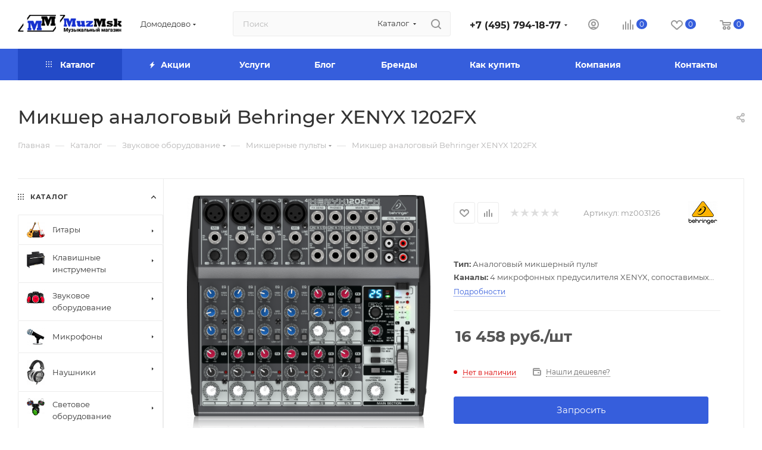

--- FILE ---
content_type: text/html; charset=UTF-8
request_url: https://muzmsk.ru/catalog/mikshernye-pulty/miksher-behringer-xenyx-1202fx/
body_size: 93608
content:
<!DOCTYPE html>
<html xmlns="http://www.w3.org/1999/xhtml" xml:lang="ru" lang="ru"  >
<head><link rel="canonical" href="https://muzmsk.ru/catalog/mikshernye-pulty/miksher-behringer-xenyx-1202fx/" />
	<title>Микшер аналоговый Behringer XENYX 1202FX</title>
	<meta name="viewport" content="initial-scale=1.0, width=device-width, maximum-scale=1" />
	<meta name="HandheldFriendly" content="true" />
	<meta name="yes" content="yes" />
	<meta name="apple-mobile-web-app-status-bar-style" content="black" />
	<meta name="SKYPE_TOOLBAR" content="SKYPE_TOOLBAR_PARSER_COMPATIBLE" />
	<meta http-equiv="Content-Type" content="text/html; charset=UTF-8" />
<meta name="keywords" content="Микшер аналоговый Behringer XENYX 1202FX , купить Микшер аналоговый Behringer XENYX 1202FX цена, Behringer Behringer XENYX Behringer XENYX 1202FX  в Москва,  Микшер аналоговый Behringer XENYX 1202FX стоимость" />
<meta name="description" content="Купить Микшер аналоговый Behringer XENYX 1202FX по цене от 16 458 руб. в MuzMsk. Выгодная цена, официальная гарантия, доставка по Москве и всей России." />
<link href="/bitrix/css/aspro.max/notice.min.css?17640640492876"  rel="stylesheet" />
<link href="/bitrix/js/ui/design-tokens/dist/ui.design-tokens.min.css?174714707123463"  rel="stylesheet" />
<link href="/bitrix/js/ui/fonts/opensans/ui.font.opensans.min.css?17471470212320"  rel="stylesheet" />
<link href="/bitrix/js/main/popup/dist/main.popup.bundle.min.css?175252078928056"  rel="stylesheet" />
<link href="/bitrix/cache/css/s1/muzmsk/page_a4b220bc5bc024fbbcd0c257ff03f0ea/page_a4b220bc5bc024fbbcd0c257ff03f0ea_v1.css?1769468471142754"  rel="stylesheet" />
<link href="/bitrix/cache/css/s1/muzmsk/default_645cdd622bda487bf02b335f7247cf5b/default_645cdd622bda487bf02b335f7247cf5b_v1.css?176946847160046"  rel="stylesheet" />
<link href="/bitrix/panel/main/popup.min.css?174714526320774"  rel="stylesheet" />
<link href="/bitrix/cache/css/s1/muzmsk/template_5f10f80f254d3c2e930827a6851c4e96/template_5f10f80f254d3c2e930827a6851c4e96_v1.css?17694684071233975"  data-template-style="true" rel="stylesheet" />
<script>if(!window.BX)window.BX={};if(!window.BX.message)window.BX.message=function(mess){if(typeof mess==='object'){for(let i in mess) {BX.message[i]=mess[i];} return true;}};</script>
<script>(window.BX||top.BX).message({"JS_CORE_LOADING":"Загрузка...","JS_CORE_NO_DATA":"- Нет данных -","JS_CORE_WINDOW_CLOSE":"Закрыть","JS_CORE_WINDOW_EXPAND":"Развернуть","JS_CORE_WINDOW_NARROW":"Свернуть в окно","JS_CORE_WINDOW_SAVE":"Сохранить","JS_CORE_WINDOW_CANCEL":"Отменить","JS_CORE_WINDOW_CONTINUE":"Продолжить","JS_CORE_H":"ч","JS_CORE_M":"м","JS_CORE_S":"с","JSADM_AI_HIDE_EXTRA":"Скрыть лишние","JSADM_AI_ALL_NOTIF":"Показать все","JSADM_AUTH_REQ":"Требуется авторизация!","JS_CORE_WINDOW_AUTH":"Войти","JS_CORE_IMAGE_FULL":"Полный размер"});</script>
<script src="/bitrix/js/main/core/core.min.js?1757944220229643"></script>
<script>BX.Runtime.registerExtension({"name":"main.core","namespace":"BX","loaded":true});</script>
<script>BX.setJSList(["\/bitrix\/js\/main\/core\/core_ajax.js","\/bitrix\/js\/main\/core\/core_promise.js","\/bitrix\/js\/main\/polyfill\/promise\/js\/promise.js","\/bitrix\/js\/main\/loadext\/loadext.js","\/bitrix\/js\/main\/loadext\/extension.js","\/bitrix\/js\/main\/polyfill\/promise\/js\/promise.js","\/bitrix\/js\/main\/polyfill\/find\/js\/find.js","\/bitrix\/js\/main\/polyfill\/includes\/js\/includes.js","\/bitrix\/js\/main\/polyfill\/matches\/js\/matches.js","\/bitrix\/js\/ui\/polyfill\/closest\/js\/closest.js","\/bitrix\/js\/main\/polyfill\/fill\/main.polyfill.fill.js","\/bitrix\/js\/main\/polyfill\/find\/js\/find.js","\/bitrix\/js\/main\/polyfill\/matches\/js\/matches.js","\/bitrix\/js\/main\/polyfill\/core\/dist\/polyfill.bundle.js","\/bitrix\/js\/main\/core\/core.js","\/bitrix\/js\/main\/polyfill\/intersectionobserver\/js\/intersectionobserver.js","\/bitrix\/js\/main\/lazyload\/dist\/lazyload.bundle.js","\/bitrix\/js\/main\/polyfill\/core\/dist\/polyfill.bundle.js","\/bitrix\/js\/main\/parambag\/dist\/parambag.bundle.js"]);
</script>
<script>BX.Runtime.registerExtension({"name":"ui.dexie","namespace":"BX.DexieExport","loaded":true});</script>
<script>BX.Runtime.registerExtension({"name":"ls","namespace":"window","loaded":true});</script>
<script>BX.Runtime.registerExtension({"name":"fx","namespace":"window","loaded":true});</script>
<script>BX.Runtime.registerExtension({"name":"fc","namespace":"window","loaded":true});</script>
<script>BX.Runtime.registerExtension({"name":"pull.protobuf","namespace":"BX","loaded":true});</script>
<script>BX.Runtime.registerExtension({"name":"rest.client","namespace":"window","loaded":true});</script>
<script>(window.BX||top.BX).message({"pull_server_enabled":"N","pull_config_timestamp":0,"shared_worker_allowed":"Y","pull_guest_mode":"N","pull_guest_user_id":0,"pull_worker_mtime":1747303044});(window.BX||top.BX).message({"PULL_OLD_REVISION":"Для продолжения корректной работы с сайтом необходимо перезагрузить страницу."});</script>
<script>BX.Runtime.registerExtension({"name":"pull.client","namespace":"BX","loaded":true});</script>
<script>BX.Runtime.registerExtension({"name":"pull","namespace":"window","loaded":true});</script>
<script>BX.Runtime.registerExtension({"name":"aspro_bootstrap","namespace":"window","loaded":true});</script>
<script>BX.Runtime.registerExtension({"name":"aspro_logo","namespace":"window","loaded":true});</script>
<script>(window.BX||top.BX).message({"NOTICE_ADDED2CART":"В корзине","NOTICE_CLOSE":"Закрыть","NOTICE_MORE":"и ещё #COUNT# #PRODUCTS#","NOTICE_PRODUCT0":"товаров","NOTICE_PRODUCT1":"товар","NOTICE_PRODUCT2":"товара","NOTICE_ADDED2DELAY":"В отложенных","NOTICE_ADDED2COMPARE":"В сравнении","NOTICE_ERROR":"Ошибка","NOTICE_REQUEST_ERROR":"Ошибка запроса","NOTICE_AUTHORIZED":"Вы успешно авторизовались","NOTICE_ADDED2FAVORITE":"В избранном","NOTICE_ADDED2SUBSCRIBE":"Вы подписались","NOTICE_REMOVED_FROM_COMPARE":"Удалено из сравнения","NOTICE_REMOVED_FROM_FAVORITE":"Удалено из избранного","NOTICE_REMOVED_FROM_SUBSCRIBE":"Удалено из подписки"});</script>
<script>BX.Runtime.registerExtension({"name":"aspro_notice","namespace":"window","loaded":true});</script>
<script>(window.BX||top.BX).message({"CT_BST_SEARCH_BUTTON2":"Найти","SEARCH_IN_SITE_FULL":"По всему сайту","SEARCH_IN_SITE":"Везде","SEARCH_IN_CATALOG_FULL":"По каталогу","SEARCH_IN_CATALOG":"Каталог"});</script>
<script>BX.Runtime.registerExtension({"name":"aspro_searchtitle","namespace":"window","loaded":true});</script>
<script>BX.Runtime.registerExtension({"name":"aspro_set_cookie_on_domains","namespace":"window","loaded":true});</script>
<script>BX.Runtime.registerExtension({"name":"aspro_line_block","namespace":"window","loaded":true});</script>
<script>BX.Runtime.registerExtension({"name":"aspro_mega_menu","namespace":"window","loaded":true});</script>
<script>BX.Runtime.registerExtension({"name":"ui.design-tokens","namespace":"window","loaded":true});</script>
<script>BX.Runtime.registerExtension({"name":"ui.fonts.opensans","namespace":"window","loaded":true});</script>
<script>BX.Runtime.registerExtension({"name":"main.popup","namespace":"BX.Main","loaded":true});</script>
<script>BX.Runtime.registerExtension({"name":"popup","namespace":"window","loaded":true});</script>
<script>BX.Runtime.registerExtension({"name":"yandex_pay_sdk","namespace":"window","loaded":true});</script>
<script>BX.Runtime.registerExtension({"name":"yandex_pay_widget","namespace":"window","loaded":true});</script>
<script>BX.Runtime.registerExtension({"name":"aspro_swiper_init","namespace":"window","loaded":true});</script>
<script>BX.Runtime.registerExtension({"name":"aspro_swiper","namespace":"window","loaded":true});</script>
<script>BX.Runtime.registerExtension({"name":"main.pageobject","namespace":"BX","loaded":true});</script>
<script>(window.BX||top.BX).message({"JS_CORE_LOADING":"Загрузка...","JS_CORE_NO_DATA":"- Нет данных -","JS_CORE_WINDOW_CLOSE":"Закрыть","JS_CORE_WINDOW_EXPAND":"Развернуть","JS_CORE_WINDOW_NARROW":"Свернуть в окно","JS_CORE_WINDOW_SAVE":"Сохранить","JS_CORE_WINDOW_CANCEL":"Отменить","JS_CORE_WINDOW_CONTINUE":"Продолжить","JS_CORE_H":"ч","JS_CORE_M":"м","JS_CORE_S":"с","JSADM_AI_HIDE_EXTRA":"Скрыть лишние","JSADM_AI_ALL_NOTIF":"Показать все","JSADM_AUTH_REQ":"Требуется авторизация!","JS_CORE_WINDOW_AUTH":"Войти","JS_CORE_IMAGE_FULL":"Полный размер"});</script>
<script>BX.Runtime.registerExtension({"name":"window","namespace":"window","loaded":true});</script>
<script>BX.Runtime.registerExtension({"name":"aspro_jquery.validate","namespace":"window","loaded":true});</script>
<script>BX.Runtime.registerExtension({"name":"aspro_validate","namespace":"window","loaded":true});</script>
<script>BX.Runtime.registerExtension({"name":"aspro_jquery.uniform","namespace":"window","loaded":true});</script>
<script type="extension/settings" data-extension="currency.currency-core">{"region":"ru"}</script>
<script>BX.Runtime.registerExtension({"name":"currency.currency-core","namespace":"BX.Currency","loaded":true});</script>
<script>BX.Runtime.registerExtension({"name":"currency","namespace":"window","loaded":true});</script>
<script>BX.Runtime.registerExtension({"name":"aspro_swiper_main_styles","namespace":"window","loaded":true});</script>
<script>BX.Runtime.registerExtension({"name":"aspro_hash_location","namespace":"window","loaded":true});</script>
<script>BX.Runtime.registerExtension({"name":"aspro_tabs_history","namespace":"window","loaded":true});</script>
<script>BX.Runtime.registerExtension({"name":"aspro_countdown","namespace":"window","loaded":true});</script>
<script>BX.Runtime.registerExtension({"name":"aspro_smart_position_dropdown","namespace":"window","loaded":true});</script>
<script>BX.Runtime.registerExtension({"name":"aspro_left_menu_aim","namespace":"window","loaded":true});</script>
<script>BX.Runtime.registerExtension({"name":"aspro_owl_carousel","namespace":"window","loaded":true});</script>
<script>BX.Runtime.registerExtension({"name":"aspro_catalog_element","namespace":"window","loaded":true});</script>
<script>BX.Runtime.registerExtension({"name":"aspro_detail_gallery","namespace":"window","loaded":true});</script>
<script>BX.Runtime.registerExtension({"name":"aspro_bonus_system","namespace":"window","loaded":true});</script>
<script>BX.Runtime.registerExtension({"name":"aspro_fancybox","namespace":"window","loaded":true});</script>
<script>(window.BX||top.BX).message({"LANGUAGE_ID":"ru","FORMAT_DATE":"DD.MM.YYYY","FORMAT_DATETIME":"DD.MM.YYYY HH:MI:SS","COOKIE_PREFIX":"BITRIX_SM","SERVER_TZ_OFFSET":"0","UTF_MODE":"Y","SITE_ID":"s1","SITE_DIR":"\/","USER_ID":"","SERVER_TIME":1769834670,"USER_TZ_OFFSET":10800,"USER_TZ_AUTO":"Y","bitrix_sessid":"67ff0978a2803395133b64b782571fba"});</script>

<script  src="/bitrix/cache/js/s1/muzmsk/kernel_main/kernel_main_v1.js?1769568552236636"></script>
<script src="/bitrix/js/ui/dexie/dist/dexie.bundle.min.js?1752520811102530"></script>
<script src="/bitrix/js/main/core/core_ls.min.js?17471471002683"></script>
<script src="/bitrix/js/main/core/core_frame_cache.min.js?175252081310481"></script>
<script src="/bitrix/js/pull/protobuf/protobuf.min.js?174714716476433"></script>
<script src="/bitrix/js/pull/protobuf/model.js?174714716470928"></script>
<script src="/bitrix/js/rest/client/rest.client.min.js?17471471699240"></script>
<script src="/bitrix/js/pull/client/pull.client.min.js?174730304549849"></script>
<script src="https://yastatic.net/s3/passport-sdk/autofill/v1/sdk-suggest-with-polyfills-latest.js"></script>
<script src="/bitrix/js/main/ajax.min.js?174714716122194"></script>
<script src="/bitrix/js/aspro.max/notice.min.js?176406404914441"></script>
<script src="/bitrix/js/main/popup/dist/main.popup.bundle.min.js?175794423867261"></script>
<script src="https://pay.yandex.ru/sdk/v1/pay.js"></script>
<script src="/bitrix/js/main/rating.min.js?174714716112227"></script>
<script src="/bitrix/js/currency/currency-core/dist/currency-core.bundle.min.js?17471472194569"></script>
<script src="/bitrix/js/currency/core_currency.min.js?1747147219835"></script>
<script>BX.setJSList(["\/bitrix\/js\/main\/core\/core_fx.js","\/bitrix\/js\/main\/pageobject\/dist\/pageobject.bundle.js","\/bitrix\/js\/main\/core\/core_window.js","\/bitrix\/js\/main\/session.js","\/bitrix\/js\/main\/date\/main.date.js","\/bitrix\/js\/main\/core\/core_date.js","\/bitrix\/js\/main\/utils.js","\/bitrix\/js\/main\/dd.js","\/bitrix\/js\/main\/core\/core_uf.js","\/bitrix\/js\/main\/core\/core_dd.js","\/bitrix\/js\/main\/core\/core_tooltip.js","\/local\/templates\/muzmsk\/components\/bitrix\/catalog\/main\/script.js","\/local\/templates\/muzmsk\/components\/bitrix\/catalog.element\/main4\/script.js","\/local\/templates\/muzmsk\/components\/bitrix\/sale.gift.product\/main\/script.js","\/local\/templates\/muzmsk\/js\/slider.swiper.min.js","\/local\/templates\/muzmsk\/vendor\/js\/carousel\/swiper\/swiper-bundle.min.js","\/local\/templates\/muzmsk\/components\/bitrix\/sale.gift.main.products\/main\/script.js","\/local\/templates\/muzmsk\/js\/rating_likes.js","\/local\/templates\/muzmsk\/js\/hash_location.js","\/local\/templates\/muzmsk\/js\/tabs_history.js","\/local\/templates\/muzmsk\/js\/countdown.js","\/local\/templates\/muzmsk\/js\/jquery.history.js","\/local\/templates\/muzmsk\/components\/bitrix\/menu\/left_front_catalog\/script.js","\/local\/templates\/muzmsk\/js\/smartPositionDropdown.js","\/local\/templates\/muzmsk\/js\/leftMenuAim.js","\/local\/templates\/muzmsk\/components\/bitrix\/news.list\/banners\/script.js","\/local\/templates\/muzmsk\/vendor\/js\/carousel\/owl\/owl.carousel.min.js","\/local\/templates\/muzmsk\/js\/catalog_element.min.js","\/local\/templates\/muzmsk\/js\/jquery.fancybox.min.js","\/local\/templates\/muzmsk\/vendor\/js\/bootstrap.js","\/local\/templates\/muzmsk\/js\/jquery.actual.min.js","\/local\/templates\/muzmsk\/vendor\/js\/jquery.bxslider.js","\/local\/templates\/muzmsk\/vendor\/js\/ripple.js","\/local\/templates\/muzmsk\/js\/browser.js","\/local\/templates\/muzmsk\/vendor\/js\/moment.min.js","\/local\/templates\/muzmsk\/vendor\/js\/footable.js","\/local\/templates\/muzmsk\/vendor\/js\/sticky-sidebar.js","\/local\/templates\/muzmsk\/js\/jquery.alphanumeric.js","\/local\/templates\/muzmsk\/js\/jquery.cookie.js","\/local\/templates\/muzmsk\/js\/mobile.js","\/local\/templates\/muzmsk\/js\/main.js","\/local\/templates\/muzmsk\/js\/blocks\/blocks.js","\/local\/templates\/muzmsk\/js\/logo.min.js","\/local\/templates\/muzmsk\/js\/autoload\/dropdown-product.js","\/local\/templates\/muzmsk\/js\/autoload\/item-action.js","\/local\/templates\/muzmsk\/js\/autoload\/select_offer_load.js","\/local\/templates\/muzmsk\/js\/jquery.validate.js","\/local\/templates\/muzmsk\/js\/conditional\/validation.js","\/local\/templates\/muzmsk\/js\/jquery.uniform.min.js","\/bitrix\/components\/bitrix\/search.title\/script.js","\/local\/templates\/muzmsk\/components\/bitrix\/search.title\/mega_menu\/script.js","\/local\/templates\/muzmsk\/js\/searchtitle.js","\/local\/templates\/muzmsk\/components\/bitrix\/menu\/menu_in_burger\/script.js","\/local\/templates\/muzmsk\/components\/bitrix\/search.title\/corp\/script.js","\/local\/templates\/muzmsk\/components\/bitrix\/menu\/top\/script.js","\/local\/templates\/muzmsk\/js\/mega_menu.js","\/local\/templates\/muzmsk\/js\/custom.js","\/local\/templates\/muzmsk\/components\/aspro\/regionality.list.max\/popup_regions_small\/script.js","\/local\/templates\/muzmsk\/js\/setCookieOnDomains.js","\/bitrix\/components\/yandex\/yandexpay.widget\/templates\/.default\/yandex_pay_widget.js","\/local\/templates\/muzmsk\/components\/bitrix\/catalog.comments\/catalog\/script.js"]);</script>
<script>BX.setCSSList(["\/local\/templates\/muzmsk\/components\/bitrix\/catalog\/main\/style.css","\/local\/templates\/muzmsk\/vendor\/css\/carousel\/swiper\/swiper-bundle.min.css","\/local\/templates\/muzmsk\/css\/slider.swiper.min.css","\/local\/templates\/muzmsk\/components\/bitrix\/sale.gift.main.products\/main\/style.css","\/local\/templates\/muzmsk\/css\/main_slider.min.css","\/local\/templates\/muzmsk\/css\/left_block_main_page.css","\/local\/templates\/muzmsk\/components\/bitrix\/menu\/left_front_catalog\/style.css","\/local\/templates\/muzmsk\/vendor\/css\/carousel\/owl\/owl.carousel.min.css","\/local\/templates\/muzmsk\/vendor\/css\/carousel\/owl\/owl.theme.default.min.css","\/local\/templates\/muzmsk\/css\/detail-gallery.css","\/local\/templates\/muzmsk\/css\/bonus-system.min.css","\/local\/templates\/muzmsk\/css\/jquery.fancybox.min.css","\/local\/templates\/muzmsk\/css\/fonts\/montserrat\/css\/montserrat.min.css","\/local\/templates\/muzmsk\/css\/blocks\/dark-light-theme.css","\/local\/templates\/muzmsk\/css\/colored.css","\/local\/templates\/muzmsk\/vendor\/css\/bootstrap.css","\/local\/templates\/muzmsk\/css\/styles.css","\/local\/templates\/muzmsk\/css\/blocks\/blocks.css","\/local\/templates\/muzmsk\/css\/blocks\/common.blocks\/counter-state\/counter-state.css","\/local\/templates\/muzmsk\/css\/menu.css","\/local\/templates\/muzmsk\/css\/catalog.css","\/local\/templates\/muzmsk\/vendor\/css\/footable.standalone.min.css","\/local\/templates\/muzmsk\/vendor\/css\/ripple.css","\/local\/templates\/muzmsk\/css\/stores.css","\/local\/templates\/muzmsk\/css\/yandex_map.css","\/local\/templates\/muzmsk\/css\/header_fixed.css","\/local\/templates\/muzmsk\/ajax\/ajax.css","\/local\/templates\/muzmsk\/css\/searchtitle.css","\/local\/templates\/muzmsk\/css\/blocks\/line-block.min.css","\/local\/templates\/muzmsk\/components\/bitrix\/menu\/top\/style.css","\/local\/templates\/muzmsk\/css\/mega_menu.css","\/local\/templates\/muzmsk\/components\/bitrix\/breadcrumb\/main\/style.css","\/local\/templates\/muzmsk\/css\/footer.css","\/bitrix\/components\/aspro\/marketing.popup\/templates\/max\/style.css","\/local\/templates\/muzmsk\/styles.css","\/local\/templates\/muzmsk\/template_styles.css","\/local\/templates\/muzmsk\/css\/header.css","\/local\/templates\/muzmsk\/css\/media.css","\/local\/templates\/muzmsk\/css\/h1-medium.css","\/local\/templates\/muzmsk\/css\/lower-buttons.css","\/local\/templates\/muzmsk\/themes\/13\/theme.css","\/local\/templates\/muzmsk\/css\/widths\/width-2.css","\/local\/templates\/muzmsk\/css\/fonts\/font-10.css","\/local\/templates\/muzmsk\/css\/custom.css","\/local\/templates\/muzmsk\/components\/bitrix\/catalog.comments\/catalog\/style.css","\/bitrix\/components\/bitrix\/blog\/templates\/.default\/style.css","\/bitrix\/components\/bitrix\/blog\/templates\/.default\/themes\/green\/style.css","\/bitrix\/components\/bitrix\/rating.vote\/templates\/standart_text\/style.css"]);</script>
<!-- BEGIN JIVOSITE CODE -->
        <script>
            (function(){
                var widget_id = 'ak00WFKeGK';
                var s = document.createElement('script');
                s.type = 'text/javascript';
                s.async = true;
                s.src = '//code.jivosite.com/script/widget/'+widget_id;
                var ss = document.getElementsByTagName('script')[0];
                ss.parentNode.insertBefore(s, ss);
            })();
        </script>
        <!-- END JIVOSITE CODE -->
<script>
					(function () {
						"use strict";
						var counter = function ()
						{
							var cookie = (function (name) {
								var parts = ("; " + document.cookie).split("; " + name + "=");
								if (parts.length == 2) {
									try {return JSON.parse(decodeURIComponent(parts.pop().split(";").shift()));}
									catch (e) {}
								}
							})("BITRIX_CONVERSION_CONTEXT_s1");
							if (cookie && cookie.EXPIRE >= BX.message("SERVER_TIME"))
								return;
							var request = new XMLHttpRequest();
							request.open("POST", "/bitrix/tools/conversion/ajax_counter.php", true);
							request.setRequestHeader("Content-type", "application/x-www-form-urlencoded");
							request.send(
								"SITE_ID="+encodeURIComponent("s1")+
								"&sessid="+encodeURIComponent(BX.bitrix_sessid())+
								"&HTTP_REFERER="+encodeURIComponent(document.referrer)
							);
						};
						if (window.frameRequestStart === true)
							BX.addCustomEvent("onFrameDataReceived", counter);
						else
							BX.ready(counter);
					})();
				</script>
<script>window.addEventListener("load", function(event) {let tokenPageOrigin = "https://muzmsk.ru";let oauthQueryParams = {client_id: "051b3332fced48e2916e3957c1a31af5", response_type: "token",redirect_uri: "https://muzmsk.ru/yandexid/oauth.php"};function authorizationUser(o){console.log(o);let t="/bitrix/tools/yandexpay.yandexid/auth.php";fetch(t=t+"?action=ajax_authorization_user&access_token="+o,{method:"GET",headers:{"Content-Type":"application/json"}}).then(o=>o.json()).then(o=>{console.log(o),!1==o.error&&(window.location.href="/catalog/mikshernye-pulty/miksher-behringer-xenyx-1202fx/")}).catch(o=>console.log("error",o))}let suggestParams = {"view":"button","parentId":"yandex-id-container","buttonView":"additional","buttonTheme":"dark","buttonSize":"s","buttonBorderRadius":"87"};function yandexIdInit(){window.YaAuthSuggest.init(oauthQueryParams,tokenPageOrigin,suggestParams).then(function(n){return n.handler()}).then(function(n){authorizationUser(n.access_token)}).catch(function(n){console.log("Что-то пошло не так: ",n)});};if(!!document.getElementById("yandex-id-container")){yandexIdInit();} else {function handleBlockAppearance(o,d){for(let c of o)"childList"===c.type&&c.addedNodes.forEach(o=>{"yandex-id-container"===o.id&&yandexIdInit()})};const observer=new MutationObserver(handleBlockAppearance);observer.observe(document.body,{childList:!0,subtree:!0});}})</script>
<script>BX.message({'PORTAL_WIZARD_NAME':'Аспро: Максимум - интернет-магазин','PORTAL_WIZARD_DESC':'Аспро: Максимум - интернет магазин с поддержкой современных технологий: BigData, композитный сайт, фасетный поиск, адаптивная верстка','ASPRO_MAX_MOD_INST_OK':'Поздравляем, модуль «Аспро: Максимум - интернет-магазин» успешно установлен!<br />\nДля установки готового сайта, пожалуйста перейдите <a href=\'/bitrix/admin/wizard_list.php?lang=ru\'>в список мастеров<\/a> <br />и выберите пункт «Установить» в меню мастера aspro:max','ASPRO_MAX_MOD_UNINST_OK':'Удаление модуля успешно завершено','ASPRO_MAX_SCOM_INSTALL_NAME':'Аспро: Максимум - интернет-магазин','ASPRO_MAX_SCOM_INSTALL_DESCRIPTION':'Мастер создания интернет-магазина «Аспро: Максимум - интернет-магазин»','ASPRO_MAX_SCOM_INSTALL_TITLE':'Установка модуля \"Аспро: Максимум\"','ASPRO_MAX_SCOM_UNINSTALL_TITLE':'Удаление модуля \"Аспро: Максимум\"','ASPRO_MAX_SPER_PARTNER':'Аспро','ASPRO_MAX_PARTNER_URI':'http://www.aspro.ru','OPEN_WIZARDS_LIST':'Открыть список мастеров','ASPRO_MAX_INSTALL_SITE':'Установить готовый сайт','PHONE':'Телефон','FAST_VIEW':'Быстрый просмотр','TABLES_SIZE_TITLE':'Подбор размера','SOCIAL':'Социальные сети','DESCRIPTION':'Описание магазина','ITEMS':'Товары','LOGO':'Логотип','REGISTER_INCLUDE_AREA':'Текст о регистрации','AUTH_INCLUDE_AREA':'Текст об авторизации','FRONT_IMG':'Изображение компании','EMPTY_CART':'пуста','CATALOG_VIEW_MORE':'... Показать все','CATALOG_VIEW_LESS':'... Свернуть','JS_REQUIRED':'Заполните это поле','JS_FORMAT':'Неверный формат','JS_FILE_EXT':'Недопустимое расширение файла','JS_PASSWORD_COPY':'Пароли не совпадают','JS_PASSWORD_LENGTH':'Минимум 6 символов','JS_ERROR':'Неверно заполнено поле','JS_FILE_SIZE':'Максимальный размер 5мб','JS_FILE_BUTTON_NAME':'Выберите файл','JS_FILE_DEFAULT':'Прикрепите файл','JS_DATE':'Некорректная дата','JS_DATETIME':'Некорректная дата/время','JS_REQUIRED_LICENSES':'Согласитесь с условиями','JS_REQUIRED_OFFER':'Согласитесь с условиями','LICENSE_PROP':'Согласие на обработку персональных данных','LOGIN_LEN':'Введите минимум {0} символа','FANCY_CLOSE':'Закрыть','FANCY_NEXT':'Следующий','FANCY_PREV':'Предыдущий','TOP_AUTH_REGISTER':'Регистрация','CALLBACK':'Заказать звонок','ASK':'Задать вопрос','REVIEW':'Оставить отзыв','S_CALLBACK':'Заказать звонок','UNTIL_AKC':'До конца акции','TITLE_QUANTITY_BLOCK':'Остаток','TITLE_QUANTITY':'шт','TOTAL_SUMM_ITEM':'Общая стоимость ','SUBSCRIBE_SUCCESS':'Вы успешно подписались','RECAPTCHA_TEXT':'Подтвердите, что вы не робот','JS_RECAPTCHA_ERROR':'Пройдите проверку','COUNTDOWN_SEC':'сек','COUNTDOWN_MIN':'мин','COUNTDOWN_HOUR':'час','COUNTDOWN_DAY0':'дн','COUNTDOWN_DAY1':'дн','COUNTDOWN_DAY2':'дн','COUNTDOWN_WEAK0':'Недель','COUNTDOWN_WEAK1':'Неделя','COUNTDOWN_WEAK2':'Недели','COUNTDOWN_MONTH0':'Месяцев','COUNTDOWN_MONTH1':'Месяц','COUNTDOWN_MONTH2':'Месяца','COUNTDOWN_YEAR0':'Лет','COUNTDOWN_YEAR1':'Год','COUNTDOWN_YEAR2':'Года','COUNTDOWN_COMPACT_SEC':'с','COUNTDOWN_COMPACT_MIN':'м','COUNTDOWN_COMPACT_HOUR':'ч','COUNTDOWN_COMPACT_DAY':'д','COUNTDOWN_COMPACT_WEAK':'н','COUNTDOWN_COMPACT_MONTH':'м','COUNTDOWN_COMPACT_YEAR0':'л','COUNTDOWN_COMPACT_YEAR1':'г','CATALOG_PARTIAL_BASKET_PROPERTIES_ERROR':'Заполнены не все свойства у добавляемого товара','CATALOG_EMPTY_BASKET_PROPERTIES_ERROR':'Выберите свойства товара, добавляемые в корзину в параметрах компонента','CATALOG_ELEMENT_NOT_FOUND':'Элемент не найден','ERROR_ADD2BASKET':'Ошибка добавления товара в корзину','CATALOG_SUCCESSFUL_ADD_TO_BASKET':'Успешное добавление товара в корзину','ERROR_BASKET_TITLE':'Ошибка корзины','ERROR_BASKET_PROP_TITLE':'Выберите свойства, добавляемые в корзину','ERROR_BASKET_BUTTON':'Выбрать','BASKET_TOP':'Корзина в шапке','ERROR_ADD_DELAY_ITEM':'Ошибка отложенной корзины','VIEWED_TITLE':'Ранее вы смотрели','VIEWED_BEFORE':'Ранее вы смотрели','BEST_TITLE':'Лучшие предложения','CT_BST_SEARCH_BUTTON':'Поиск','CT_BST_SEARCH2_BUTTON':'Найти','BASKET_PRINT_BUTTON':'Распечатать','BASKET_CLEAR_ALL_BUTTON':'Очистить','BASKET_QUICK_ORDER_BUTTON':'Быстрый заказ','BASKET_CONTINUE_BUTTON':'Продолжить покупки','BASKET_ORDER_BUTTON':'Оформить заказ','SHARE_BUTTON':'Поделиться','BASKET_CHANGE_TITLE':'Ваш заказ','BASKET_CHANGE_LINK':'Изменить','MORE_INFO_SKU':'Купить','FROM':'от','BEFORE':'до','TITLE_BLOCK_VIEWED_NAME':'Ранее вы смотрели','T_BASKET':'Корзина','FILTER_EXPAND_VALUES':'Показать все','FILTER_HIDE_VALUES':'Свернуть','FULL_ORDER':'Полный заказ','CUSTOM_COLOR_CHOOSE':'Выбрать','CUSTOM_COLOR_CANCEL':'Отмена','S_MOBILE_MENU':'Меню','MAX_T_MENU_BACK':'Назад','MAX_T_MENU_CALLBACK':'Обратная связь','MAX_T_MENU_CONTACTS_TITLE':'Будьте на связи','SEARCH_TITLE':'Поиск','SEARCH_VALUES_EMPTY_TITLE':'Ничего не нашлось','SOCIAL_TITLE':'Оставайтесь на связи','HEADER_SCHEDULE':'Время работы','SEO_TEXT':'SEO описание','COMPANY_IMG':'Картинка компании','COMPANY_TEXT':'Описание компании','CONFIG_SAVE_SUCCESS':'Настройки сохранены','CONFIG_SAVE_FAIL':'Ошибка сохранения настроек','ITEM_ECONOMY':'Экономия','ITEM_ARTICLE':'Артикул: ','JS_FORMAT_ORDER':'имеет неверный формат','JS_BASKET_COUNT_TITLE':'В корзине товаров на SUMM','POPUP_VIDEO':'Видео','POPUP_GIFT_TEXT':'Нашли что-то особенное? Намекните другу о подарке!','ORDER_FIO_LABEL':'Ф.И.О.','ORDER_PHONE_LABEL':'Телефон','PHONE_AUTH':'Войти по телефону','ORDER_REGISTER_BUTTON':'Регистрация','PRICES_TYPE':'Варианты цен','FILTER_HELPER_VALUES':' знач.','SHOW_MORE_SCU_MAIN':'Еще #COUNT#','SHOW_MORE_SCU_1':'предложение','SHOW_MORE_SCU_2':'предложения','SHOW_MORE_SCU_3':'предложений','PARENT_ITEM_NOT_FOUND':'Не найден основной товар для услуги в корзине. Обновите страницу и попробуйте снова.','INVALID_NUMBER':'Неверный номер','INVALID_COUNTRY_CODE':'Неверный код страны','TOO_SHORT':'Номер слишком короткий','TOO_LONG':'Номер слишком длинный','FORM_REQUIRED_FIELDS':'обязательные поля'})</script>
<link href="/local/templates/muzmsk/css/critical.min.css?176475272524" data-skip-moving="true" rel="stylesheet">
<meta name="theme-color" content="#365edc">
<style>:root{--theme-base-color: #365edc;--theme-base-opacity-color: #365edc1a;--theme-base-color-hue:226;--theme-base-color-saturation:70%;--theme-base-color-lightness:54%;}</style>
<style>html {--theme-page-width: 1500px;--theme-page-width-padding: 30px}</style>
<script src="/local/templates/muzmsk/js/observer.js" async defer></script>
<link rel="manifest" href="/manifest.json">
<link href="/local/templates/muzmsk/css/print.min.css?176475272521755" data-template-style="true" rel="stylesheet" media="print">
                    <script src="/local/templates/muzmsk/js/app.min.js?17647527252299"></script>
                    <script data-skip-moving="true" src="/bitrix/js/main/jquery/jquery-3.6.0.min.js"></script>
                    <script data-skip-moving="true" src="/local/templates/muzmsk/js/speed.min.js?=1764752725"></script>
<link rel="shortcut icon" href="/favicon.png" type="image/png" />
<link rel="apple-touch-icon" sizes="180x180" href="/include/apple-touch-icon.png" />
<style>.ya-pay-widget{ width: 360px !important;}</style>
<meta property="og:description" content="
 Тип: Аналоговый микшерный пульт 
 Каналы: 4 микрофонных предусилителя XENYX, сопоставимых по качеству с элитными внешними преампами + 8 линейных входов 
 Особенности: 24-битный стереофонический эффект-процессор студийного класса, предлагающий 100 великолепных пресетов, в т.ч. реверберация, хорус, ..." />
<meta property="og:image" content="https://muzmsk.ru/upload/iblock/445/rr0zftw22p4w9w9s62clx5j473dl6cyh.png" />
<link rel="image_src" href="https://muzmsk.ru/upload/iblock/445/rr0zftw22p4w9w9s62clx5j473dl6cyh.png"  />
<meta property="og:title" content="Микшер аналоговый Behringer XENYX 1202FX" />
<meta property="og:type" content="website" />
<meta property="og:url" content="https://muzmsk.ru/catalog/mikshernye-pulty/miksher-behringer-xenyx-1202fx/" />
<script src="/local/templates/muzmsk/js/fetch/bottom_panel.min.js?1764752725557" defer=""></script>

<script  src="/bitrix/cache/js/s1/muzmsk/template_e19f9f3b2f4aac657f7890f4f69e1d00/template_e19f9f3b2f4aac657f7890f4f69e1d00_v1.js?1769468407470042"></script>
<script  src="/bitrix/cache/js/s1/muzmsk/page_082206981407e2c8b0bbf206d906781b/page_082206981407e2c8b0bbf206d906781b_v1.js?1769468471373875"></script>
<script  src="/bitrix/cache/js/s1/muzmsk/default_816dc45e0ad9bca5527371dc58ecae1b/default_816dc45e0ad9bca5527371dc58ecae1b_v1.js?17694684052120"></script>
<script  src="/bitrix/cache/js/s1/muzmsk/default_0676838c2879512a3b08053a047d4b2f/default_0676838c2879512a3b08053a047d4b2f_v1.js?17694684714257"></script>
<script  src="/bitrix/cache/js/s1/muzmsk/default_3e169604cbfd6ab6664b9612d10849ef/default_3e169604cbfd6ab6664b9612d10849ef_v1.js?17694684716742"></script>
		<style>html {--theme-items-gap:32px;--fixed-header:105px;--fixed-tabs:49px;}</style>	</head>
<body class=" site_s1  fill_bg_n catalog-delayed-btn-Y theme-light" id="main" data-site="/">
		
	<div id="panel"></div>
	<!--'start_frame_cache_4i19eW'-->
<!--'end_frame_cache_4i19eW'-->				<!--'start_frame_cache_basketitems-component-block'-->												<div id="ajax_basket"></div>
					<!--'end_frame_cache_basketitems-component-block'-->								<div class="cd-modal-bg"></div>
		<script data-skip-moving="true">var solutionName = 'arMaxOptions';</script>
		<script src="/local/templates/muzmsk/js/setTheme.php?site_id=s1&site_dir=/" data-skip-moving="true"></script>
		<script>window.onload=function(){window.basketJSParams = window.basketJSParams || [];}
		BX.message({'MIN_ORDER_PRICE_TEXT':'<b>','LICENSES_TEXT':'Я согласен на <a href=\"/include/licenses_detail.php\" target=\"_blank\">обработку персональных данных<\/a>','OFFER_TEXT':'Согласен с <a href=\"/include/offer_detail.php\" target=\"_blank\">публичной офертой<\/a>'});
		arAsproOptions.PAGES.FRONT_PAGE = window[solutionName].PAGES.FRONT_PAGE = "";arAsproOptions.PAGES.BASKET_PAGE = window[solutionName].PAGES.BASKET_PAGE = "";arAsproOptions.PAGES.ORDER_PAGE = window[solutionName].PAGES.ORDER_PAGE = "";arAsproOptions.PAGES.PERSONAL_PAGE = window[solutionName].PAGES.PERSONAL_PAGE = "";arAsproOptions.PAGES.CATALOG_PAGE = window[solutionName].PAGES.CATALOG_PAGE = "1";</script>
		<div class="wrapper1  header_bgcolored long_header colored_header with_left_block  catalog_page basket_normal basket_fill_WHITE side_LEFT block_side_NORMAL catalog_icons_Y banner_auto with_fast_view mheader-v1 header-v2 header-font-lower_Y regions_Y title_position_LEFT footer-v5 front-vindex1 mfixed_Y mfixed_view_scroll_top title-v3 lazy_N with_phones dark-hover-overlay normal-catalog-img landing-normal big-banners-mobile-normal bottom-icons-panel-N compact-breadcrumbs-N catalog-delayed-btn-Y header_search_opacity  ">

<div class="mega_fixed_menu scrollblock">
	<div class="maxwidth-theme">
		<svg class="svg svg-close" width="14" height="14" viewBox="0 0 14 14">
		  <path data-name="Rounded Rectangle 568 copy 16" d="M1009.4,953l5.32,5.315a0.987,0.987,0,0,1,0,1.4,1,1,0,0,1-1.41,0L1008,954.4l-5.32,5.315a0.991,0.991,0,0,1-1.4-1.4L1006.6,953l-5.32-5.315a0.991,0.991,0,0,1,1.4-1.4l5.32,5.315,5.31-5.315a1,1,0,0,1,1.41,0,0.987,0.987,0,0,1,0,1.4Z" transform="translate(-1001 -946)"></path>
		</svg>
		<i class="svg svg-close mask arrow"></i>
		<div class="row">
			<div class="col-md-9">
				<div class="left_menu_block">
					<div class="logo_block flexbox flexbox--row align-items-normal">
						<div class="logo">
							<!--'start_frame_cache_header-buffered-logo1'--><a href="/"><img src="/upload/CMax/a36/zqi1x20967ua7ddcmi2jn1j7b5ccv32f.png" alt="Магазин музыкальных инструментов "MuzMsk"" title="Магазин музыкальных инструментов "MuzMsk"" data-src="" /></a><!--'end_frame_cache_header-buffered-logo1'-->						</div>
						<div class="top-description addr">
							Готовый интернет-магазин 
электроники						</div>
					</div>
					<div class="search_block">
						<div class="search_wrap">
							<div class="search-block">
									<div class="search-wrapper">
		<div id="title-search_mega_menu">
			<form action="/catalog/" class="search search--hastype">
				<div class="search-input-div">
					<input class="search-input" id="title-search-input_mega_menu" type="text" name="q" value="" placeholder="Поиск" size="20" maxlength="50" autocomplete="off" />
				</div>
				<div class="search-button-div">
					<button class="btn btn-search" type="submit" name="s" value="Найти"><i class="svg search2  inline " aria-hidden="true"><svg width="17" height="17" ><use xlink:href="/local/templates/muzmsk/images/svg/header_icons_srite.svg?1764752725#search"></use></svg></i></button>
											<div class="dropdown-select searchtype">
							<input type="hidden" name="type" value="catalog" />
							<div class="dropdown-select__title darken font_xs">
								<span>Каталог</span>
								<i class="svg  svg-inline-search-down" aria-hidden="true" ><svg xmlns="http://www.w3.org/2000/svg" width="5" height="3" viewBox="0 0 5 3"><path class="cls-1" d="M250,80h5l-2.5,3Z" transform="translate(-250 -80)"/></svg></i>							</div>
							<div class="dropdown-select__list dropdown-menu-wrapper" role="menu">
								<!--noindex-->
								<div class="dropdown-menu-inner rounded3">
									<div class="dropdown-select__list-item font_xs">
										<span class="dropdown-select__list-link darken" data-type="all">
											<span>По всему сайту</span>
										</span>
									</div>
									<div class="dropdown-select__list-item font_xs">
										<span class="dropdown-select__list-link dropdown-select__list-link--current" data-type="catalog">
											<span>По каталогу</span>
										</span>
									</div>
								</div>
								<!--/noindex-->
							</div>
						</div>
					<span class="close-block inline-search-hide"><span class="svg svg-close close-icons"></span></span>
				</div>
			</form>
		</div>
	</div>
<script>
	var jsControl = new JCTitleSearch3({
		//'WAIT_IMAGE': '/bitrix/themes/.default/images/wait.gif',
		'AJAX_PAGE' : '/catalog/mikshernye-pulty/miksher-behringer-xenyx-1202fx/',
		'CONTAINER_ID': 'title-search_mega_menu',
		'INPUT_ID': 'title-search-input_mega_menu',
		'INPUT_ID_TMP': 'title-search-input_mega_menu',
		'MIN_QUERY_LEN': 2
	});
</script>							</div>
						</div>
					</div>
										<!-- noindex -->

	<div class="burger_menu_wrapper">
		
			<div class="top_link_wrapper">
				<div class="menu-item dropdown catalog wide_menu   active">
					<div class="wrap">
						<a class="dropdown-toggle" href="/catalog/">
							<div class="link-title color-theme-hover">
																	<i class="svg inline  svg-inline-icon_catalog" aria-hidden="true" ><svg xmlns="http://www.w3.org/2000/svg" width="10" height="10" viewBox="0 0 10 10"><path  data-name="Rounded Rectangle 969 copy 7" class="cls-1" d="M644,76a1,1,0,1,1-1,1A1,1,0,0,1,644,76Zm4,0a1,1,0,1,1-1,1A1,1,0,0,1,648,76Zm4,0a1,1,0,1,1-1,1A1,1,0,0,1,652,76Zm-8,4a1,1,0,1,1-1,1A1,1,0,0,1,644,80Zm4,0a1,1,0,1,1-1,1A1,1,0,0,1,648,80Zm4,0a1,1,0,1,1-1,1A1,1,0,0,1,652,80Zm-8,4a1,1,0,1,1-1,1A1,1,0,0,1,644,84Zm4,0a1,1,0,1,1-1,1A1,1,0,0,1,648,84Zm4,0a1,1,0,1,1-1,1A1,1,0,0,1,652,84Z" transform="translate(-643 -76)"/></svg></i>																Каталог							</div>
						</a>
													<span class="tail"></span>
							<div class="burger-dropdown-menu row">
								<div class="menu-wrapper" >
									
																														<div class="col-md-4 dropdown-submenu  has_img">
																						<a href="/catalog/gitary/" class="color-theme-hover" title="Гитары">
												<span class="name option-font-bold">Гитары</span>
											</a>
																								<div class="burger-dropdown-menu toggle_menu">
																																									<div class="menu-item   ">
															<a href="/catalog/akusticheskie-gitary/" title="Акустические гитары">
																<span class="name color-theme-hover">Акустические гитары</span>
															</a>
																													</div>
																																									<div class="menu-item   ">
															<a href="/catalog/klassicheskie-gitary/" title="Классические гитары">
																<span class="name color-theme-hover">Классические гитары</span>
															</a>
																													</div>
																																									<div class="menu-item   ">
															<a href="/catalog/ukulele/" title="Укулеле">
																<span class="name color-theme-hover">Укулеле</span>
															</a>
																													</div>
																																									<div class="menu-item   ">
															<a href="/catalog/elektrogitary/" title="Электрогитары">
																<span class="name color-theme-hover">Электрогитары</span>
															</a>
																													</div>
																																									<div class="menu-item   ">
															<a href="/catalog/bas-gitary/" title="Бас-гитары">
																<span class="name color-theme-hover">Бас-гитары</span>
															</a>
																													</div>
																																									<div class="menu-item   ">
															<a href="/catalog/kombousiliteli/" title="Комбоусилители">
																<span class="name color-theme-hover">Комбоусилители</span>
															</a>
																													</div>
																																									<div class="menu-item   ">
															<a href="/catalog/protsessory-effektov-i-pedali-dlya-gitary/" title="Процессоры эффектов и педали для гитары">
																<span class="name color-theme-hover">Процессоры эффектов и педали для гитары</span>
															</a>
																													</div>
																																									<div class="menu-item   ">
															<a href="/catalog/aksessuary-dlya-gitar/" title="Аксессуары для гитар">
																<span class="name color-theme-hover">Аксессуары для гитар</span>
															</a>
																													</div>
																									</div>
																					</div>
									
																														<div class="col-md-4 dropdown-submenu  has_img">
																						<a href="/catalog/klavishnye-instrumenty/" class="color-theme-hover" title="Клавишные инструменты">
												<span class="name option-font-bold">Клавишные инструменты</span>
											</a>
																								<div class="burger-dropdown-menu toggle_menu">
																																									<div class="menu-item   ">
															<a href="/catalog/tsifrovye-pianino/" title="Цифровые пианино">
																<span class="name color-theme-hover">Цифровые пианино</span>
															</a>
																													</div>
																																									<div class="menu-item   ">
															<a href="/catalog/tsifrovye-royali/" title="Цифровые рояли">
																<span class="name color-theme-hover">Цифровые рояли</span>
															</a>
																													</div>
																																									<div class="menu-item   ">
															<a href="/catalog/sintezatory/" title="Синтезаторы">
																<span class="name color-theme-hover">Синтезаторы</span>
															</a>
																													</div>
																																									<div class="menu-item   ">
															<a href="/catalog/midi-klaviatury/" title="MIDI-клавиатуры">
																<span class="name color-theme-hover">MIDI-клавиатуры</span>
															</a>
																													</div>
																																									<div class="menu-item   ">
															<a href="/catalog/midi-kontrollery/" title="MIDI-контроллеры">
																<span class="name color-theme-hover">MIDI-контроллеры</span>
															</a>
																													</div>
																																									<div class="menu-item   ">
															<a href="/catalog/klavishnye-kombousiliteli/" title="Клавишные комбоусилители">
																<span class="name color-theme-hover">Клавишные комбоусилители</span>
															</a>
																													</div>
																																									<div class="menu-item   ">
															<a href="/catalog/banketki-i-stulya/" title="Банкетки и стулья">
																<span class="name color-theme-hover">Банкетки и стулья</span>
															</a>
																													</div>
																																									<div class="menu-item   ">
															<a href="/catalog/stoyki-klavishnye/" title="Стойки клавишные">
																<span class="name color-theme-hover">Стойки клавишные</span>
															</a>
																													</div>
																																									<div class="menu-item   ">
															<a href="/catalog/pedali-klavishnye/" title="Педали клавишные">
																<span class="name color-theme-hover">Педали клавишные</span>
															</a>
																													</div>
																									</div>
																					</div>
									
																														<div class="col-md-4 dropdown-submenu  has_img">
																						<a href="/catalog/zvukovoe-oborudovanie/" class="color-theme-hover" title="Звуковое оборудование">
												<span class="name option-font-bold">Звуковое оборудование</span>
											</a>
																								<div class="burger-dropdown-menu toggle_menu">
																																									<div class="menu-item   ">
															<a href="/catalog/akusticheskie-sistemy-i-sabvufery/" title="Акустические системы и сабвуферы">
																<span class="name color-theme-hover">Акустические системы и сабвуферы</span>
															</a>
																													</div>
																																									<div class="menu-item   ">
															<a href="/catalog/zvukousilitelnye-komplekty/" title="Звукоусилительные комплекты">
																<span class="name color-theme-hover">Звукоусилительные комплекты</span>
															</a>
																													</div>
																																									<div class="menu-item   ">
															<a href="/catalog/portativnye-akusticheskie-sistemy/" title="Портативные акустические системы">
																<span class="name color-theme-hover">Портативные акустические системы</span>
															</a>
																													</div>
																																									<div class="menu-item   ">
															<a href="/catalog/studiynye-monitory/" title="Студийные мониторы">
																<span class="name color-theme-hover">Студийные мониторы</span>
															</a>
																													</div>
																																									<div class="menu-item   active">
															<a href="/catalog/mikshernye-pulty/" title="Микшерные пульты">
																<span class="name color-theme-hover">Микшерные пульты</span>
															</a>
																													</div>
																																									<div class="menu-item   ">
															<a href="/catalog/usiliteli-moshchnosti/" title="Усилители мощности">
																<span class="name color-theme-hover">Усилители мощности</span>
															</a>
																													</div>
																																									<div class="menu-item   ">
															<a href="/catalog/zvukovye-karty-i-audiointerfeysy/" title="Звуковые карты и аудиоинтерфейсы">
																<span class="name color-theme-hover">Звуковые карты и аудиоинтерфейсы</span>
															</a>
																													</div>
																																									<div class="menu-item   ">
															<a href="/catalog/obrabotka-zvuka/" title="Обработка звука">
																<span class="name color-theme-hover">Обработка звука</span>
															</a>
																													</div>
																																									<div class="menu-item   ">
															<a href="/catalog/aksessuary-dlya-zvukovogo-oborudovaniya/" title="Аксессуары для звукового оборудования">
																<span class="name color-theme-hover">Аксессуары для звукового оборудования</span>
															</a>
																													</div>
																									</div>
																					</div>
									
																														<div class="col-md-4 dropdown-submenu  has_img">
																						<a href="/catalog/mikrofony/" class="color-theme-hover" title="Микрофоны">
												<span class="name option-font-bold">Микрофоны</span>
											</a>
																								<div class="burger-dropdown-menu toggle_menu">
																																									<div class="menu-item   ">
															<a href="/catalog/mikrofony-vokalnye/" title="Микрофоны вокальные">
																<span class="name color-theme-hover">Микрофоны вокальные</span>
															</a>
																													</div>
																																									<div class="menu-item   ">
															<a href="/catalog/mikrofony-studiynye/" title="Микрофоны студийные">
																<span class="name color-theme-hover">Микрофоны студийные</span>
															</a>
																													</div>
																																									<div class="menu-item   ">
															<a href="/catalog/usb-mikrofony/" title="USB Микрофоны">
																<span class="name color-theme-hover">USB Микрофоны</span>
															</a>
																													</div>
																																									<div class="menu-item   ">
															<a href="/catalog/radiomikrofony/" title="Радиомикрофоны">
																<span class="name color-theme-hover">Радиомикрофоны</span>
															</a>
																													</div>
																																									<div class="menu-item   ">
															<a href="/catalog/mikrofony-instrumentalnye/" title="Микрофоны инструментальные">
																<span class="name color-theme-hover">Микрофоны инструментальные</span>
															</a>
																													</div>
																																									<div class="menu-item   ">
															<a href="/catalog/aksessuary-dlya-mikrofonov/" title="Аксессуары для микрофонов">
																<span class="name color-theme-hover">Аксессуары для микрофонов</span>
															</a>
																													</div>
																									</div>
																					</div>
									
																														<div class="col-md-4 dropdown-submenu  has_img">
																						<a href="/catalog/naushniki/" class="color-theme-hover" title="Наушники">
												<span class="name option-font-bold">Наушники</span>
											</a>
																								<div class="burger-dropdown-menu toggle_menu">
																																									<div class="menu-item   ">
															<a href="/catalog/studiynye-naushniki/" title="Студийные наушники">
																<span class="name color-theme-hover">Студийные наушники</span>
															</a>
																													</div>
																																									<div class="menu-item   ">
															<a href="/catalog/dj-naushniki/" title="DJ-наушники">
																<span class="name color-theme-hover">DJ-наушники</span>
															</a>
																													</div>
																																									<div class="menu-item   ">
															<a href="/catalog/besprovodnye-naushniki/" title="Беспроводные наушники">
																<span class="name color-theme-hover">Беспроводные наушники</span>
															</a>
																													</div>
																																									<div class="menu-item   ">
															<a href="/catalog/naushniki-dlya-personalnogo-monitoringa/" title="Наушники для персонального мониторинга">
																<span class="name color-theme-hover">Наушники для персонального мониторинга</span>
															</a>
																													</div>
																																									<div class="menu-item   ">
															<a href="/catalog/usiliteli-dlya-naushnikov/" title="Усилители для наушников">
																<span class="name color-theme-hover">Усилители для наушников</span>
															</a>
																													</div>
																									</div>
																					</div>
									
																														<div class="col-md-4 dropdown-submenu  has_img">
																						<a href="/catalog/svetovoe-oborudovanie/" class="color-theme-hover" title="Световое оборудование">
												<span class="name option-font-bold">Световое оборудование</span>
											</a>
																								<div class="burger-dropdown-menu toggle_menu">
																																									<div class="menu-item   ">
															<a href="/catalog/prozhetory/" title="Прожеторы">
																<span class="name color-theme-hover">Прожеторы</span>
															</a>
																													</div>
																																									<div class="menu-item   ">
															<a href="/catalog/svetovye-effekty/" title="Световые эффекты">
																<span class="name color-theme-hover">Световые эффекты</span>
															</a>
																													</div>
																																									<div class="menu-item   ">
															<a href="/catalog/vrashchayushchiesya-golovy/" title="Вращающиеся головы">
																<span class="name color-theme-hover">Вращающиеся головы</span>
															</a>
																													</div>
																																									<div class="menu-item   ">
															<a href="/catalog/svetodiodnye-paneli/" title="Светодиодные панели">
																<span class="name color-theme-hover">Светодиодные панели</span>
															</a>
																													</div>
																																									<div class="menu-item   ">
															<a href="/catalog/skanery/" title="Сканеры">
																<span class="name color-theme-hover">Сканеры</span>
															</a>
																													</div>
																																									<div class="menu-item   ">
															<a href="/catalog/stroboskopy/" title="Стробоскопы">
																<span class="name color-theme-hover">Стробоскопы</span>
															</a>
																													</div>
																																									<div class="menu-item   ">
															<a href="/catalog/dmx-kontrollery/" title="DMX контроллеры">
																<span class="name color-theme-hover">DMX контроллеры</span>
															</a>
																													</div>
																																									<div class="menu-item   ">
															<a href="/catalog/aksessuary-dlya-svetovogo-oborudovaniya/" title="Аксессуары для светового оборудования">
																<span class="name color-theme-hover">Аксессуары для светового оборудования</span>
															</a>
																													</div>
																									</div>
																					</div>
									
																														<div class="col-md-4 dropdown-submenu  has_img">
																						<a href="/catalog/generatory-effektov/" class="color-theme-hover" title="Генераторы эффектов">
												<span class="name option-font-bold">Генераторы эффектов</span>
											</a>
																								<div class="burger-dropdown-menu toggle_menu">
																																									<div class="menu-item   ">
															<a href="/catalog/spetseffekty/" title="Спецэффекты">
																<span class="name color-theme-hover">Спецэффекты</span>
															</a>
																													</div>
																																									<div class="menu-item   ">
															<a href="/catalog/raskhodnye-materialy-dlya-spetseffektov/" title="Расходные материалы для спецэффектов">
																<span class="name color-theme-hover">Расходные материалы для спецэффектов</span>
															</a>
																													</div>
																									</div>
																					</div>
									
																														<div class="col-md-4 dropdown-submenu  has_img">
																						<a href="/catalog/karaoke/" class="color-theme-hover" title="Караоке">
												<span class="name option-font-bold">Караоке</span>
											</a>
																								<div class="burger-dropdown-menu toggle_menu">
																																									<div class="menu-item   ">
															<a href="/catalog/portativnye-karaoke-sistemy/" title="Портативные караоке системы">
																<span class="name color-theme-hover">Портативные караоке системы</span>
															</a>
																													</div>
																																									<div class="menu-item   ">
															<a href="/catalog/karaoke-pleery/" title="Караоке-плееры">
																<span class="name color-theme-hover">Караоке-плееры</span>
															</a>
																													</div>
																																									<div class="menu-item   ">
															<a href="/catalog/karaoke-tsentry/" title="Караоке центры">
																<span class="name color-theme-hover">Караоке центры</span>
															</a>
																													</div>
																																									<div class="menu-item   ">
															<a href="/catalog/professionalnye-karaoke-sistemy/" title="Профессиональные караоке-системы">
																<span class="name color-theme-hover">Профессиональные караоке-системы</span>
															</a>
																													</div>
																																									<div class="menu-item   ">
															<a href="/catalog/mikshery-dlya-karaoke/" title="Микшеры для караоке">
																<span class="name color-theme-hover">Микшеры для караоке</span>
															</a>
																													</div>
																																									<div class="menu-item   ">
															<a href="/catalog/usiliteli-moshchnosti-dlya-karaoke/" title="Усилители мощности для караоке">
																<span class="name color-theme-hover">Усилители мощности для караоке</span>
															</a>
																													</div>
																																									<div class="menu-item   ">
															<a href="/catalog/akusticheskie-sistemy-dlya-karaoke/" title="Акустические системы для караоке">
																<span class="name color-theme-hover">Акустические системы для караоке</span>
															</a>
																													</div>
																																									<div class="menu-item   ">
															<a href="/catalog/mikrofony-dlya-karaoke/" title="Микрофоны для караоке">
																<span class="name color-theme-hover">Микрофоны для караоке</span>
															</a>
																													</div>
																									</div>
																					</div>
									
																														<div class="col-md-4 dropdown-submenu  has_img">
																						<a href="/catalog/udarnye-instrumenty/" class="color-theme-hover" title="Ударные инструменты">
												<span class="name option-font-bold">Ударные инструменты</span>
											</a>
																								<div class="burger-dropdown-menu toggle_menu">
																																									<div class="menu-item   ">
															<a href="/catalog/barabannye-ustanovki/" title="Барабанные установки">
																<span class="name color-theme-hover">Барабанные установки</span>
															</a>
																													</div>
																																									<div class="menu-item   ">
															<a href="/catalog/elektronnye-udarnye-ustanovki/" title="Электронные ударные установки">
																<span class="name color-theme-hover">Электронные ударные установки</span>
															</a>
																													</div>
																																									<div class="menu-item   ">
															<a href="/catalog/aksessuary-dlya-udarnykh-instrumentov/" title="Аксессуары для ударных инструментов">
																<span class="name color-theme-hover">Аксессуары для ударных инструментов</span>
															</a>
																													</div>
																									</div>
																					</div>
									
																														<div class="col-md-4   has_img">
																						<a href="/catalog/vinilovye-proigryvateli/" class="color-theme-hover" title="Виниловые проигрыватели">
												<span class="name option-font-bold">Виниловые проигрыватели</span>
											</a>
																					</div>
									
																														<div class="col-md-4 dropdown-submenu  has_img">
																						<a href="/catalog/translyatsionnoe-oborudovanie/" class="color-theme-hover" title="Трансляционное оборудование">
												<span class="name option-font-bold">Трансляционное оборудование</span>
											</a>
																								<div class="burger-dropdown-menu toggle_menu">
																																									<div class="menu-item   ">
															<a href="/catalog/nastennye-gromkogovoriteli/" title="Настенные громкоговорители">
																<span class="name color-theme-hover">Настенные громкоговорители</span>
															</a>
																													</div>
																																									<div class="menu-item   ">
															<a href="/catalog/potolochnye-gromkogovoriteli/" title="Потолочные громкоговорители">
																<span class="name color-theme-hover">Потолочные громкоговорители</span>
															</a>
																													</div>
																																									<div class="menu-item   ">
															<a href="/catalog/rupornye-gromkogovoriteli/" title="Рупорные громкоговорители">
																<span class="name color-theme-hover">Рупорные громкоговорители</span>
															</a>
																													</div>
																																									<div class="menu-item   ">
															<a href="/catalog/podvesnye-gromkogovoriteli/" title="Подвесные Громкоговорители">
																<span class="name color-theme-hover">Подвесные Громкоговорители</span>
															</a>
																													</div>
																																									<div class="menu-item   ">
															<a href="/catalog/megafony-ruchnye/" title="Мегафоны ручные">
																<span class="name color-theme-hover">Мегафоны ручные</span>
															</a>
																													</div>
																																									<div class="menu-item   ">
															<a href="/catalog/usiliteli-moshchnosti-70-100v/" title="Усилители мощности 70/100V">
																<span class="name color-theme-hover">Усилители мощности 70/100V</span>
															</a>
																													</div>
																																									<div class="menu-item   ">
															<a href="/catalog/mikshery-usiliteli/" title="Микшеры-усилители">
																<span class="name color-theme-hover">Микшеры-усилители</span>
															</a>
																													</div>
																																									<div class="menu-item   ">
															<a href="/catalog/mikshery-translyatsionnye/" title="Микшеры трансляционные">
																<span class="name color-theme-hover">Микшеры трансляционные</span>
															</a>
																													</div>
																									</div>
																					</div>
									
																														<div class="col-md-4 dropdown-submenu  has_img">
																						<a href="/catalog/kabelnaya-produktsiya/" class="color-theme-hover" title="Кабельная продукция">
												<span class="name option-font-bold">Кабельная продукция</span>
											</a>
																								<div class="burger-dropdown-menu toggle_menu">
																																									<div class="menu-item   ">
															<a href="/catalog/kabeli-gotovye/" title="Кабели готовые">
																<span class="name color-theme-hover">Кабели готовые</span>
															</a>
																													</div>
																																									<div class="menu-item   ">
															<a href="/catalog/kabel-v-bukhtakh/" title="Кабель в бухтах">
																<span class="name color-theme-hover">Кабель в бухтах</span>
															</a>
																													</div>
																																									<div class="menu-item   ">
															<a href="/catalog/razemy/" title="Разъемы">
																<span class="name color-theme-hover">Разъемы</span>
															</a>
																													</div>
																																									<div class="menu-item   ">
															<a href="/catalog/besprovodnye-sistemy/" title="Беспроводные системы">
																<span class="name color-theme-hover">Беспроводные системы</span>
															</a>
																													</div>
																																									<div class="menu-item   ">
															<a href="/catalog/testery-dlya-kabelya/" title="Тестеры для кабеля">
																<span class="name color-theme-hover">Тестеры для кабеля</span>
															</a>
																													</div>
																									</div>
																					</div>
									
																														<div class="col-md-4   ">
																						<a href="/catalog/aksessuary/" class="color-theme-hover" title="Аксессуары">
												<span class="name option-font-bold">Аксессуары</span>
											</a>
																					</div>
																	</div>
							</div>
											</div>
				</div>
			</div>
					
		<div class="bottom_links_wrapper row">
								<div class="menu-item col-md-4 unvisible    ">
					<div class="wrap">
						<a class="" href="/sale/">
							<div class="link-title color-theme-hover">
																	<i class="svg inline  svg-inline-icon_discount" aria-hidden="true" ><svg xmlns="http://www.w3.org/2000/svg" width="9" height="12" viewBox="0 0 9 12"><path  data-name="Shape 943 copy 12" class="cls-1" d="M710,75l-7,7h3l-1,5,7-7h-3Z" transform="translate(-703 -75)"/></svg></i>																Акции							</div>
						</a>
											</div>
				</div>
								<div class="menu-item col-md-4 unvisible    ">
					<div class="wrap">
						<a class="" href="/services/">
							<div class="link-title color-theme-hover">
																Услуги							</div>
						</a>
											</div>
				</div>
								<div class="menu-item col-md-4 unvisible    ">
					<div class="wrap">
						<a class="" href="/blog/">
							<div class="link-title color-theme-hover">
																Блог							</div>
						</a>
											</div>
				</div>
								<div class="menu-item col-md-4 unvisible    ">
					<div class="wrap">
						<a class="" href="/info/brands/">
							<div class="link-title color-theme-hover">
																Бренды							</div>
						</a>
											</div>
				</div>
								<div class="menu-item col-md-4 unvisible dropdown   ">
					<div class="wrap">
						<a class="dropdown-toggle" href="/help/">
							<div class="link-title color-theme-hover">
																Как купить							</div>
						</a>
													<span class="tail"></span>
							<div class="burger-dropdown-menu">
								<div class="menu-wrapper" >
									
																														<div class="  ">
																						<a href="/help/payment/" class="color-theme-hover" title="Условия оплаты">
												<span class="name option-font-bold">Условия оплаты</span>
											</a>
																					</div>
									
																														<div class="  ">
																						<a href="/help/delivery/" class="color-theme-hover" title="Условия доставки">
												<span class="name option-font-bold">Условия доставки</span>
											</a>
																					</div>
									
																														<div class="  ">
																						<a href="/help/warranty/" class="color-theme-hover" title="Гарантия на товар">
												<span class="name option-font-bold">Гарантия на товар</span>
											</a>
																					</div>
																	</div>
							</div>
											</div>
				</div>
								<div class="menu-item col-md-4 unvisible dropdown   ">
					<div class="wrap">
						<a class="dropdown-toggle" href="/company/">
							<div class="link-title color-theme-hover">
																Компания							</div>
						</a>
													<span class="tail"></span>
							<div class="burger-dropdown-menu">
								<div class="menu-wrapper" >
									
																														<div class="  ">
																						<a href="/company/index.php" class="color-theme-hover" title="О компании">
												<span class="name option-font-bold">О компании</span>
											</a>
																					</div>
									
																														<div class="  ">
																						<a href="/company/reviews/" class="color-theme-hover" title="Отзывы">
												<span class="name option-font-bold">Отзывы</span>
											</a>
																					</div>
									
																														<div class="  ">
																						<a href="/company/vacancy/" class="color-theme-hover" title="Вакансии">
												<span class="name option-font-bold">Вакансии</span>
											</a>
																					</div>
									
																														<div class="  ">
																						<a href="/company/partners/" class="color-theme-hover" title="Партнеры">
												<span class="name option-font-bold">Партнеры</span>
											</a>
																					</div>
									
																														<div class="  ">
																						<a href="/company/licenses/" class="color-theme-hover" title="Лицензии">
												<span class="name option-font-bold">Лицензии</span>
											</a>
																					</div>
																	</div>
							</div>
											</div>
				</div>
								<div class="menu-item col-md-4 unvisible    ">
					<div class="wrap">
						<a class="" href="/contacts/">
							<div class="link-title color-theme-hover">
																Контакты							</div>
						</a>
											</div>
				</div>
					</div>

	</div>
					<!-- /noindex -->
														</div>
			</div>
			<div class="col-md-3">
				<div class="right_menu_block">
					<div class="contact_wrap">
						<div class="info">
							<div class="phone blocks">
								<div class="">
									<!--'start_frame_cache_header-allphones-block1'-->                                <!-- noindex -->
            <div class="phone with_dropdown white sm">
                                    <div class="wrap">
                        <div>
                                    <i class="svg svg-inline-phone  inline " aria-hidden="true"><svg width="5" height="13" ><use xlink:href="/local/templates/muzmsk/images/svg/header_icons_srite.svg?1764752725#phone_footer"></use></svg></i><a rel="nofollow" href="tel:+74957941877">+7 (495) 794-18-77</a>
                                        </div>
                    </div>
                                                    <div class="dropdown ">
                        <div class="wrap scrollblock">
                                <div class="more_phone flexbox flexbox--row flexbox--gap flexbox--gap-16">
                                    <a class="more_phone_a no-decript flexbox flexbox--row flexbox--gap flexbox--gap-8" rel="nofollow" href="tel:+74957941877">
                                        <span class="phones__phone-icon no-icon">
                                                                                    </span>
                                        <span class="phones__phone-link-text flexbox dropdown--top-reverse flexbox--gap flexbox--gap-8">
                                            <span class="phones__phone-title">+7 (495) 794-18-77</span>
                                                                                    </span>
                                    </a>
                                                                    </div>
                                <div class="more_phone flexbox flexbox--row flexbox--gap flexbox--gap-16">
                                    <a class="more_phone_a no-decript flexbox flexbox--row flexbox--gap flexbox--gap-8" rel="nofollow" href="tel:+79252430304">
                                        <span class="phones__phone-icon no-icon">
                                                                                    </span>
                                        <span class="phones__phone-link-text flexbox dropdown--top-reverse flexbox--gap flexbox--gap-8">
                                            <span class="phones__phone-title">+7 (925) 243-03-04</span>
                                                                                    </span>
                                    </a>
                                                                    </div>
                                                    </div>
                    </div>
                    <i class="svg svg-inline-down  inline " aria-hidden="true"><svg width="5" height="3" ><use xlink:href="/local/templates/muzmsk/images/svg/header_icons_srite.svg?1764752725#Triangle_down"></use></svg></i>
                            </div>
            <!-- /noindex -->
                <!--'end_frame_cache_header-allphones-block1'-->								</div>
								<div class="callback_wrap">
									<span class="callback-block animate-load font_upper colored" data-event="jqm" data-param-form_id="CALLBACK" data-name="callback">Заказать звонок</span>
								</div>
							</div>
							<div class="question_button_wrapper">
								<span class="btn btn-lg btn-transparent-border-color btn-wide animate-load colored_theme_hover_bg-el" data-event="jqm" data-param-form_id="ASK" data-name="ask">
									Задать вопрос								</span>
							</div>
							<div class="person_wrap">
        <!--'start_frame_cache_header-auth-block1'-->            <!-- noindex --><div class="auth_wr_inner "><a rel="nofollow" title="Мой кабинет" class="personal-link dark-color animate-load" data-event="jqm" data-param-backurl="%2Fcatalog%2Fmikshernye-pulty%2Fmiksher-behringer-xenyx-1202fx%2F" data-param-type="auth" data-name="auth" href="/personal/"><i class="svg svg-inline-cabinet big inline " aria-hidden="true"><svg width="18" height="18" ><use xlink:href="/local/templates/muzmsk/images/svg/header_icons_srite.svg?1764752725#user"></use></svg></i><span class="wrap"><span class="name">Войти</span></span></a></div><!-- /noindex -->        <!--'end_frame_cache_header-auth-block1'-->
            <!--'start_frame_cache_mobile-basket-with-compare-block1'-->        <!-- noindex -->
                    <div class="menu middle">
                <ul>
                                            <li class="counters">
                            <a rel="nofollow" class="dark-color basket-link basket ready " href="/basket/">
                                <i class="svg  svg-inline-basket" aria-hidden="true" ><svg class="" width="19" height="16" viewBox="0 0 19 16"><path data-name="Ellipse 2 copy 9" class="cls-1" d="M956.047,952.005l-0.939,1.009-11.394-.008-0.952-1-0.953-6h-2.857a0.862,0.862,0,0,1-.952-1,1.025,1.025,0,0,1,1.164-1h2.327c0.3,0,.6.006,0.6,0.006a1.208,1.208,0,0,1,1.336.918L943.817,947h12.23L957,948v1Zm-11.916-3,0.349,2h10.007l0.593-2Zm1.863,5a3,3,0,1,1-3,3A3,3,0,0,1,945.994,954.005ZM946,958a1,1,0,1,0-1-1A1,1,0,0,0,946,958Zm7.011-4a3,3,0,1,1-3,3A3,3,0,0,1,953.011,954.005ZM953,958a1,1,0,1,0-1-1A1,1,0,0,0,953,958Z" transform="translate(-938 -944)"></path></svg></i>                                <span>Корзина<span class="count js-count empted">0</span></span>
                            </a>
                        </li>
                                                                <li class="counters">
                            <a rel="nofollow"
                                class="dark-color basket-link delay ready "
                                href="/personal/favorite/"
                            >
                                <i class="svg  svg-inline-basket" aria-hidden="true" ><svg xmlns="http://www.w3.org/2000/svg" width="16" height="13" viewBox="0 0 16 13"><defs><style>.clsw-1{fill:#fff;fill-rule:evenodd;}</style></defs><path class="clsw-1" d="M506.755,141.6l0,0.019s-4.185,3.734-5.556,4.973a0.376,0.376,0,0,1-.076.056,1.838,1.838,0,0,1-1.126.357,1.794,1.794,0,0,1-1.166-.4,0.473,0.473,0,0,1-.1-0.076c-1.427-1.287-5.459-4.878-5.459-4.878l0-.019A4.494,4.494,0,1,1,500,135.7,4.492,4.492,0,1,1,506.755,141.6Zm-3.251-5.61A2.565,2.565,0,0,0,501,138h0a1,1,0,1,1-2,0h0a2.565,2.565,0,0,0-2.506-2,2.5,2.5,0,0,0-1.777,4.264l-0.013.019L500,145.1l5.179-4.749c0.042-.039.086-0.075,0.126-0.117l0.052-.047-0.006-.008A2.494,2.494,0,0,0,503.5,135.993Z" transform="translate(-492 -134)"/></svg></i>                                <span>Избранные товары<span class="count js-count empted">0</span></span>
                            </a>
                        </li>
                                    </ul>
            </div>
                            <div class="menu middle">
                <ul>
                    <li class="counters">
                        <a rel="nofollow" class="dark-color basket-link compare ready " href="/catalog/compare.php">
                            <i class="svg inline  svg-inline-compare " aria-hidden="true" ><svg xmlns="http://www.w3.org/2000/svg" width="18" height="17" viewBox="0 0 18 17"><defs><style>.cls-1{fill:#333;fill-rule:evenodd;}</style></defs><path  data-name="Rounded Rectangle 865" class="cls-1" d="M597,78a1,1,0,0,1,1,1v9a1,1,0,0,1-2,0V79A1,1,0,0,1,597,78Zm4-6a1,1,0,0,1,1,1V88a1,1,0,0,1-2,0V73A1,1,0,0,1,601,72Zm4,8a1,1,0,0,1,1,1v7a1,1,0,0,1-2,0V81A1,1,0,0,1,605,80Zm-12-5a1,1,0,0,1,1,1V88a1,1,0,0,1-2,0V76A1,1,0,0,1,593,75Zm-4,5a1,1,0,0,1,1,1v7a1,1,0,0,1-2,0V81A1,1,0,0,1,589,80Z" transform="translate(-588 -72)"/></svg>
</i>                            <span>Сравнение товаров<span class="count js-count empted">0</span></span>
                        </a>
                    </li>
                </ul>
            </div>
                <!-- /noindex -->
        <!--'end_frame_cache_mobile-basket-with-compare-block1'-->    							</div>
						</div>
					</div>
					<div class="footer_wrap">
													<div class="inline-block">
								<div class="top-description no-title">
									<!--'start_frame_cache_allregions-list-block1'-->			<div class="region_wrapper">
			<div class="io_wrapper">
				<i class="svg svg-inline-mark  inline " aria-hidden="true"><svg width="13" height="13" ><use xlink:href="/local/templates/muzmsk/images/svg/header_icons_srite.svg?1764752725#location"></use></svg></i>				<div class="city_title">Ваш город</div>
									<div class="js_city_chooser  animate-load  io_wrapper" data-event="jqm" data-name="city_chooser_small" data-param-href="%2Fcatalog%2Fmikshernye-pulty%2Fmiksher-behringer-xenyx-1202fx%2F" data-param-form_id="city_chooser">
						<span>Домодедово</span><span class="arrow"><i class="svg inline  svg-inline-down" aria-hidden="true" ><svg xmlns="http://www.w3.org/2000/svg" width="5" height="3" viewBox="0 0 5 3"><path class="cls-1" d="M250,80h5l-2.5,3Z" transform="translate(-250 -80)"/></svg></i></span>
					</div>
							</div>
					</div>
	<!--'end_frame_cache_allregions-list-block1'-->								</div>
							</div>
						
                        <!--'start_frame_cache_email-block1'-->        
                                                <div class="email blocks color-theme-hover">
                        <i class="svg inline  svg-inline-email" aria-hidden="true" ><svg xmlns="http://www.w3.org/2000/svg" width="11" height="9" viewBox="0 0 11 9"><path  data-name="Rectangle 583 copy 16" class="cls-1" d="M367,142h-7a2,2,0,0,1-2-2v-5a2,2,0,0,1,2-2h7a2,2,0,0,1,2,2v5A2,2,0,0,1,367,142Zm0-2v-3.039L364,139h-1l-3-2.036V140h7Zm-6.634-5,3.145,2.079L366.634,135h-6.268Z" transform="translate(-358 -133)"/></svg></i>                                                    <a href="mailto:muzmsk@mail.ru" target="_blank">muzmsk@mail.ru</a>
                                            </div>
                <!--'end_frame_cache_email-block1'-->        
                        <!--'start_frame_cache_address-block1'-->        
                                                <div class="address blocks">
                        <i class="svg inline  svg-inline-addr" aria-hidden="true" ><svg xmlns="http://www.w3.org/2000/svg" width="9" height="12" viewBox="0 0 9 12"><path class="cls-1" d="M959.135,82.315l0.015,0.028L955.5,87l-3.679-4.717,0.008-.013a4.658,4.658,0,0,1-.83-2.655,4.5,4.5,0,1,1,9,0A4.658,4.658,0,0,1,959.135,82.315ZM955.5,77a2.5,2.5,0,0,0-2.5,2.5,2.467,2.467,0,0,0,.326,1.212l-0.014.022,2.181,3.336,2.034-3.117c0.033-.046.063-0.094,0.093-0.142l0.066-.1-0.007-.009a2.468,2.468,0,0,0,.32-1.2A2.5,2.5,0,0,0,955.5,77Z" transform="translate(-951 -75)"/></svg></i>                        г. Москва, Пятницкое шоссе, д. 18 павильон 498, 2-ой этаж                    </div>
                <!--'end_frame_cache_address-block1'-->        
    						<div class="social-block">
							<div class="social-icons">
		<!-- noindex -->
	<ul>
																        																			</ul>
	<!-- /noindex -->
</div>
						</div>
					</div>
				</div>
			</div>
		</div>
	</div>
</div>
<div class="header_wrap visible-lg visible-md title-v3 ">
	<header id="header">
		<div class="header-wrapper">
	<div class="logo_and_menu-row with-search header__top-part">
			<div class="maxwidth-theme logo-row short">
				<div class="header__top-inner">
							<div class="logo-block  floated  header__top-item">
								<div class="line-block line-block--16">
									<div class="logo line-block__item no-shrinked">
										<!--'start_frame_cache_header-buffered-logo2'--><a href="/"><img src="/upload/CMax/a36/zqi1x20967ua7ddcmi2jn1j7b5ccv32f.png" alt="Магазин музыкальных инструментов "MuzMsk"" title="Магазин музыкальных инструментов "MuzMsk"" data-src="" /></a><!--'end_frame_cache_header-buffered-logo2'-->									</div>
								</div>
							</div>
															<div class="header__top-item">
									<div class="line-block line-block--8">
										<div class="line-block__item">
											<div class="top-description no-title">
												<!--'start_frame_cache_allregions-list-block2'-->			<div class="region_wrapper">
			<div class="io_wrapper">
				<i class="svg svg-inline-mark  inline " aria-hidden="true"><svg width="13" height="13" ><use xlink:href="/local/templates/muzmsk/images/svg/header_icons_srite.svg?1764752725#location"></use></svg></i>				<div class="city_title">Ваш город</div>
									<div class="js_city_chooser  animate-load  io_wrapper" data-event="jqm" data-name="city_chooser_small" data-param-href="%2Fcatalog%2Fmikshernye-pulty%2Fmiksher-behringer-xenyx-1202fx%2F" data-param-form_id="city_chooser">
						<span>Домодедово</span><span class="arrow"><i class="svg inline  svg-inline-down" aria-hidden="true" ><svg xmlns="http://www.w3.org/2000/svg" width="5" height="3" viewBox="0 0 5 3"><path class="cls-1" d="M250,80h5l-2.5,3Z" transform="translate(-250 -80)"/></svg></i></span>
					</div>
							</div>
					</div>
	<!--'end_frame_cache_allregions-list-block2'-->											</div>
										</div>
									</div>
								</div>
														<div class="header__top-item flex1">
									<div class="search_wrap">
										<div class="search-block inner-table-block">
		<div class="search-wrapper">
			<div id="title-search_fixed">
				<form action="/catalog/" class="search search--hastype">
					<div class="search-input-div">
						<input class="search-input" id="title-search-input_fixed" type="text" name="q" value="" placeholder="Поиск" size="20" maxlength="50" autocomplete="off" />
					</div>
					<div class="search-button-div">
													<button class="btn btn-search" type="submit" name="s" value="Найти">
								<i class="svg search2  inline " aria-hidden="true"><svg width="17" height="17" ><use xlink:href="/local/templates/muzmsk/images/svg/header_icons_srite.svg?1764752725#search"></use></svg></i>							</button>
													<div class="dropdown-select searchtype">
								<input type="hidden" name="type" value="catalog" />
								<div class="dropdown-select__title darken font_xs">
									<span>Каталог</span>
									<i class="svg  svg-inline-search-down" aria-hidden="true" ><svg xmlns="http://www.w3.org/2000/svg" width="5" height="3" viewBox="0 0 5 3"><path class="cls-1" d="M250,80h5l-2.5,3Z" transform="translate(-250 -80)"/></svg></i>								</div>
								<div class="dropdown-select__list dropdown-menu-wrapper" role="menu">
									<!--noindex-->
									<div class="dropdown-menu-inner rounded3">
										<div class="dropdown-select__list-item font_xs">
											<span class="dropdown-select__list-link darken" data-type="all">
												<span>По всему сайту</span>
											</span>
										</div>
										<div class="dropdown-select__list-item font_xs">
											<span class="dropdown-select__list-link dropdown-select__list-link--current" data-type="catalog">
												<span>По каталогу</span>
											</span>
										</div>
									</div>
									<!--/noindex-->
								</div>
							</div>
						<span class="close-block inline-search-hide"><i class="svg inline  svg-inline-search svg-close close-icons colored_theme_hover" aria-hidden="true" ><svg xmlns="http://www.w3.org/2000/svg" width="16" height="16" viewBox="0 0 16 16"><path data-name="Rounded Rectangle 114 copy 3" class="cccls-1" d="M334.411,138l6.3,6.3a1,1,0,0,1,0,1.414,0.992,0.992,0,0,1-1.408,0l-6.3-6.306-6.3,6.306a1,1,0,0,1-1.409-1.414l6.3-6.3-6.293-6.3a1,1,0,0,1,1.409-1.414l6.3,6.3,6.3-6.3A1,1,0,0,1,340.7,131.7Z" transform="translate(-325 -130)"></path></svg></i></span>
					</div>
				</form>
			</div>
		</div>
	<script>
	var jsControl = new JCTitleSearch4({
		//'WAIT_IMAGE': '/bitrix/themes/.default/images/wait.gif',
		'AJAX_PAGE' : '/catalog/mikshernye-pulty/miksher-behringer-xenyx-1202fx/',
		'CONTAINER_ID': 'title-search_fixed',
		'INPUT_ID': 'title-search-input_fixed',
		'INPUT_ID_TMP': 'title-search-input_fixed',
		'MIN_QUERY_LEN': 2
	});
</script>										</div>
									</div>
							</div>
							<div class="header__top-item flex">
								<div class="wrap_icon inner-table-block">
									<div class="phone-block blocks fontUp">
																					<!--'start_frame_cache_header-allphones-block2'-->                                <!-- noindex -->
            <div class="phone with_dropdown no-icons">
                                    <i class="svg svg-inline-phone  inline " aria-hidden="true"><svg width="5" height="13" ><use xlink:href="/local/templates/muzmsk/images/svg/header_icons_srite.svg?1764752725#phone_black"></use></svg></i><a rel="nofollow" href="tel:+74957941877">+7 (495) 794-18-77</a>
                                                    <div class="dropdown ">
                        <div class="wrap scrollblock">
                                <div class="more_phone flexbox flexbox--row flexbox--gap flexbox--gap-16">
                                    <a class="more_phone_a no-decript flexbox flexbox--row flexbox--gap flexbox--gap-8" rel="nofollow" href="tel:+74957941877">
                                        <span class="phones__phone-icon no-icon">
                                                                                    </span>
                                        <span class="phones__phone-link-text flexbox dropdown--top-reverse flexbox--gap flexbox--gap-8">
                                            <span class="phones__phone-title">+7 (495) 794-18-77</span>
                                                                                    </span>
                                    </a>
                                                                    </div>
                                <div class="more_phone flexbox flexbox--row flexbox--gap flexbox--gap-16">
                                    <a class="more_phone_a no-decript flexbox flexbox--row flexbox--gap flexbox--gap-8" rel="nofollow" href="tel:+79252430304">
                                        <span class="phones__phone-icon no-icon">
                                                                                    </span>
                                        <span class="phones__phone-link-text flexbox dropdown--top-reverse flexbox--gap flexbox--gap-8">
                                            <span class="phones__phone-title">+7 (925) 243-03-04</span>
                                                                                    </span>
                                    </a>
                                                                    </div>
                                                    </div>
                    </div>
                    <i class="svg svg-inline-down  inline " aria-hidden="true"><svg width="5" height="3" ><use xlink:href="/local/templates/muzmsk/images/svg/header_icons_srite.svg?1764752725#Triangle_down"></use></svg></i>
                            </div>
            <!-- /noindex -->
                <!--'end_frame_cache_header-allphones-block2'-->																													</div>
								</div>
							</div>
							<div class="right-icons wb header__top-item">
								<div class="line-block line-block--40 line-block--40-1200">
																											                                    									<div class="line-block__item">
										<div class="wrap_icon inner-table-block person">
        <!--'start_frame_cache_header-auth-block2'-->            <!-- noindex --><div class="auth_wr_inner "><a rel="nofollow" title="Мой кабинет" class="personal-link dark-color animate-load" data-event="jqm" data-param-backurl="%2Fcatalog%2Fmikshernye-pulty%2Fmiksher-behringer-xenyx-1202fx%2F" data-param-type="auth" data-name="auth" href="/personal/"><i class="svg svg-inline-cabinet big inline " aria-hidden="true"><svg width="18" height="18" ><use xlink:href="/local/templates/muzmsk/images/svg/header_icons_srite.svg?1764752725#user"></use></svg></i><span class="wrap"><span class="name">Войти</span></span></a></div><!-- /noindex -->        <!--'end_frame_cache_header-auth-block2'-->
    										</div>
									</div>
																			                                        <!--'start_frame_cache_header-basket-with-compare-block1'-->                                                            <div class="wrap_icon wrap_basket baskets line-block__item">
                                        <!--noindex-->
			<a class="basket-link compare   big " href="/catalog/compare.php" title="Список сравниваемых элементов">
		<span class="js-basket-block"><i class="svg svg-inline-compare big inline " aria-hidden="true"><svg width="18" height="17" ><use xlink:href="/local/templates/muzmsk/images/svg/header_icons_srite.svg?1764752725#compare"></use></svg></i><span class="title dark_link">Сравнение</span><span class="count js-count">0</span></span>
	</a>
	<!--/noindex-->
                                            </div>
                <!-- noindex -->
                                                            <div class="wrap_icon wrap_basket baskets line-block__item">
                                            <a
                            rel="nofollow"
                            class="basket-link delay  big basket-count"
                            href="/personal/favorite/"
                            title="Избранные товары"
                        >
                            <span class="js-basket-block">
                                <i class="svg wish big inline " aria-hidden="true"><svg width="20" height="16" ><use xlink:href="/local/templates/muzmsk/images/svg/header_icons_srite.svg?1764752725#chosen"></use></svg></i>                                <span class="title dark_link">Избранные товары</span>
                                <span class="count js-count">0</span>
                            </span>
                        </a>
                                            </div>
                                                                                                <div class="wrap_icon wrap_basket baskets line-block__item top_basket">
                                            <a rel="nofollow" class="basket-link basket   big " href="/basket/" title="Корзина пуста">
                            <span class="js-basket-block">
                                <i class="svg basket big inline " aria-hidden="true"><svg width="19" height="16" ><use xlink:href="/local/templates/muzmsk/images/svg/header_icons_srite.svg?1764752725#basket"></use></svg></i>                                                                <span class="title dark_link">Корзина</span>
                                <span class="count js-count">0</span>
                                                            </span>
                        </a>
                        <span class="basket_hover_block loading_block loading_block_content"></span>
                                            </div>
                                                    <!-- /noindex -->
            <!--'end_frame_cache_header-basket-with-compare-block1'-->                        																	</div>
							</div>
			</div>
		</div>
</div>
	<div class="menu-row middle-block bgcolored">
		<div class="maxwidth-theme">
			<div class="row">
				<div class="col-md-12">
					<div class="menu-only">
						<nav class="mega-menu sliced">
										<div class="table-menu">
		<table>
			<tr>
					<td class="menu-item unvisible dropdown catalog wide_menu   active">
						<div class="wrap">
							<a class="dropdown-toggle" href="/catalog/">
								<div>
																			<i class="svg inline  svg-inline-icon_catalog" aria-hidden="true" ><svg xmlns="http://www.w3.org/2000/svg" width="10" height="10" viewBox="0 0 10 10"><path  data-name="Rounded Rectangle 969 copy 7" class="cls-1" d="M644,76a1,1,0,1,1-1,1A1,1,0,0,1,644,76Zm4,0a1,1,0,1,1-1,1A1,1,0,0,1,648,76Zm4,0a1,1,0,1,1-1,1A1,1,0,0,1,652,76Zm-8,4a1,1,0,1,1-1,1A1,1,0,0,1,644,80Zm4,0a1,1,0,1,1-1,1A1,1,0,0,1,648,80Zm4,0a1,1,0,1,1-1,1A1,1,0,0,1,652,80Zm-8,4a1,1,0,1,1-1,1A1,1,0,0,1,644,84Zm4,0a1,1,0,1,1-1,1A1,1,0,0,1,648,84Zm4,0a1,1,0,1,1-1,1A1,1,0,0,1,652,84Z" transform="translate(-643 -76)"/></svg></i>																		Каталог																			<i class="svg svg-inline-down" aria-hidden="true"><svg width="5" height="3" ><use xlink:href="/local/templates/muzmsk/images/svg/trianglearrow_sprite.svg?1764752725#trianglearrow_down"></use></svg></i>																	</div>
							</a>
																							<span class="tail"></span>
								<div class="dropdown-menu  long-menu-items BRANDS">
																			<div class="menu-navigation">
											<div class="menu-navigation__sections-wrapper">
												<div class="customScrollbar scrollblock">
													<div class="menu-navigation__sections">
																													<div class="menu-navigation__sections-item">
																<a
																	href="/catalog/gitary/"
																	class="menu-navigation__sections-item-link font_xs dark_link  menu-navigation__sections-item-link--image menu-navigation__sections-item-dropdown"
																>
																																			<i class="svg right svg-inline-right inline " aria-hidden="true"><svg width="3" height="5" ><use xlink:href="/local/templates/muzmsk/images/svg/trianglearrow_sprite.svg?1764752725#trianglearrow_right"></use></svg></i>																																																				<span class="image colored_theme_svg ">
																																																																													<img class="lazy" data-src="/upload/iblock/176/2edza0ao0syz54iyvmz0ewwyqen814p5.png" src="/upload/iblock/176/2edza0ao0syz54iyvmz0ewwyqen814p5.png" alt="" title="" />
																																					</span>
																																		<span class="name">Гитары</span>
																</a>
															</div>
																													<div class="menu-navigation__sections-item">
																<a
																	href="/catalog/klavishnye-instrumenty/"
																	class="menu-navigation__sections-item-link font_xs dark_link  menu-navigation__sections-item-link--image menu-navigation__sections-item-dropdown"
																>
																																			<i class="svg right svg-inline-right inline " aria-hidden="true"><svg width="3" height="5" ><use xlink:href="/local/templates/muzmsk/images/svg/trianglearrow_sprite.svg?1764752725#trianglearrow_right"></use></svg></i>																																																				<span class="image colored_theme_svg ">
																																																																													<img class="lazy" data-src="/upload/iblock/52b/ol92e83eyyx9xvgv9tk20cimgg7d70xh.png" src="/upload/iblock/52b/ol92e83eyyx9xvgv9tk20cimgg7d70xh.png" alt="" title="" />
																																					</span>
																																		<span class="name">Клавишные инструменты</span>
																</a>
															</div>
																													<div class="menu-navigation__sections-item">
																<a
																	href="/catalog/zvukovoe-oborudovanie/"
																	class="menu-navigation__sections-item-link font_xs dark_link  menu-navigation__sections-item-link--image menu-navigation__sections-item-dropdown"
																>
																																			<i class="svg right svg-inline-right inline " aria-hidden="true"><svg width="3" height="5" ><use xlink:href="/local/templates/muzmsk/images/svg/trianglearrow_sprite.svg?1764752725#trianglearrow_right"></use></svg></i>																																																				<span class="image colored_theme_svg ">
																																																																													<img class="lazy" data-src="/upload/iblock/7ac/i2f42p7hhjirp9pqqhd8ykltcmc3hlqf.png" src="/upload/iblock/7ac/i2f42p7hhjirp9pqqhd8ykltcmc3hlqf.png" alt="" title="" />
																																					</span>
																																		<span class="name">Звуковое оборудование</span>
																</a>
															</div>
																													<div class="menu-navigation__sections-item">
																<a
																	href="/catalog/mikrofony/"
																	class="menu-navigation__sections-item-link font_xs dark_link  menu-navigation__sections-item-link--image menu-navigation__sections-item-dropdown"
																>
																																			<i class="svg right svg-inline-right inline " aria-hidden="true"><svg width="3" height="5" ><use xlink:href="/local/templates/muzmsk/images/svg/trianglearrow_sprite.svg?1764752725#trianglearrow_right"></use></svg></i>																																																				<span class="image colored_theme_svg ">
																																																																													<img class="lazy" data-src="/upload/iblock/c67/9fzxrw86ivv0zdm1bxfzk780f6r2cogv.png" src="/upload/iblock/c67/9fzxrw86ivv0zdm1bxfzk780f6r2cogv.png" alt="" title="" />
																																					</span>
																																		<span class="name">Микрофоны</span>
																</a>
															</div>
																													<div class="menu-navigation__sections-item">
																<a
																	href="/catalog/naushniki/"
																	class="menu-navigation__sections-item-link font_xs dark_link  menu-navigation__sections-item-link--image menu-navigation__sections-item-dropdown"
																>
																																			<i class="svg right svg-inline-right inline " aria-hidden="true"><svg width="3" height="5" ><use xlink:href="/local/templates/muzmsk/images/svg/trianglearrow_sprite.svg?1764752725#trianglearrow_right"></use></svg></i>																																																				<span class="image colored_theme_svg ">
																																																																													<img class="lazy" data-src="/upload/iblock/8a3/i4agr24j1nh33vkt4k0uayuk9mo8kmct.jpg" src="/upload/iblock/8a3/i4agr24j1nh33vkt4k0uayuk9mo8kmct.jpg" alt="" title="" />
																																					</span>
																																		<span class="name">Наушники</span>
																</a>
															</div>
																													<div class="menu-navigation__sections-item">
																<a
																	href="/catalog/svetovoe-oborudovanie/"
																	class="menu-navigation__sections-item-link font_xs dark_link  menu-navigation__sections-item-link--image menu-navigation__sections-item-dropdown"
																>
																																			<i class="svg right svg-inline-right inline " aria-hidden="true"><svg width="3" height="5" ><use xlink:href="/local/templates/muzmsk/images/svg/trianglearrow_sprite.svg?1764752725#trianglearrow_right"></use></svg></i>																																																				<span class="image colored_theme_svg ">
																																																																													<img class="lazy" data-src="/upload/iblock/128/zdc20wsz0obws9rp19einihll53d70j0.png" src="/upload/iblock/128/zdc20wsz0obws9rp19einihll53d70j0.png" alt="" title="" />
																																					</span>
																																		<span class="name">Световое оборудование</span>
																</a>
															</div>
																													<div class="menu-navigation__sections-item">
																<a
																	href="/catalog/generatory-effektov/"
																	class="menu-navigation__sections-item-link font_xs dark_link  menu-navigation__sections-item-link--image menu-navigation__sections-item-dropdown"
																>
																																			<i class="svg right svg-inline-right inline " aria-hidden="true"><svg width="3" height="5" ><use xlink:href="/local/templates/muzmsk/images/svg/trianglearrow_sprite.svg?1764752725#trianglearrow_right"></use></svg></i>																																																				<span class="image colored_theme_svg ">
																																																																													<img class="lazy" data-src="/upload/iblock/13e/9rv0zftx6q5823fnkwt1g1wfnpbeoaz9.jpg" src="/upload/iblock/13e/9rv0zftx6q5823fnkwt1g1wfnpbeoaz9.jpg" alt="" title="" />
																																					</span>
																																		<span class="name">Генераторы эффектов</span>
																</a>
															</div>
																													<div class="menu-navigation__sections-item">
																<a
																	href="/catalog/karaoke/"
																	class="menu-navigation__sections-item-link font_xs dark_link  menu-navigation__sections-item-link--image menu-navigation__sections-item-dropdown"
																>
																																			<i class="svg right svg-inline-right inline " aria-hidden="true"><svg width="3" height="5" ><use xlink:href="/local/templates/muzmsk/images/svg/trianglearrow_sprite.svg?1764752725#trianglearrow_right"></use></svg></i>																																																				<span class="image colored_theme_svg ">
																																																																													<img class="lazy" data-src="/upload/iblock/406/k8jw9k73sv7eh4yupbl3wrqvc9oyckbh.png" src="/upload/iblock/406/k8jw9k73sv7eh4yupbl3wrqvc9oyckbh.png" alt="" title="" />
																																					</span>
																																		<span class="name">Караоке</span>
																</a>
															</div>
																													<div class="menu-navigation__sections-item">
																<a
																	href="/catalog/udarnye-instrumenty/"
																	class="menu-navigation__sections-item-link font_xs dark_link  menu-navigation__sections-item-link--image menu-navigation__sections-item-dropdown"
																>
																																			<i class="svg right svg-inline-right inline " aria-hidden="true"><svg width="3" height="5" ><use xlink:href="/local/templates/muzmsk/images/svg/trianglearrow_sprite.svg?1764752725#trianglearrow_right"></use></svg></i>																																																				<span class="image colored_theme_svg ">
																																																																													<img class="lazy" data-src="/upload/iblock/da5/cke5mu8jvvzkdb5gynbhtqbufjfl1gbr.jpg" src="/upload/iblock/da5/cke5mu8jvvzkdb5gynbhtqbufjfl1gbr.jpg" alt="" title="" />
																																					</span>
																																		<span class="name">Ударные инструменты</span>
																</a>
															</div>
																													<div class="menu-navigation__sections-item">
																<a
																	href="/catalog/vinilovye-proigryvateli/"
																	class="menu-navigation__sections-item-link font_xs dark_link  menu-navigation__sections-item-link--image"
																>
																																																				<span class="image colored_theme_svg ">
																																																																													<img class="lazy" data-src="/upload/iblock/1da/z2w8b1hx0vzjq53qdown8b9wuhupqoud.jpg" src="/upload/iblock/1da/z2w8b1hx0vzjq53qdown8b9wuhupqoud.jpg" alt="" title="" />
																																					</span>
																																		<span class="name">Виниловые проигрыватели</span>
																</a>
															</div>
																													<div class="menu-navigation__sections-item">
																<a
																	href="/catalog/translyatsionnoe-oborudovanie/"
																	class="menu-navigation__sections-item-link font_xs dark_link  menu-navigation__sections-item-link--image menu-navigation__sections-item-dropdown"
																>
																																			<i class="svg right svg-inline-right inline " aria-hidden="true"><svg width="3" height="5" ><use xlink:href="/local/templates/muzmsk/images/svg/trianglearrow_sprite.svg?1764752725#trianglearrow_right"></use></svg></i>																																																				<span class="image colored_theme_svg ">
																																																																													<img class="lazy" data-src="/upload/iblock/78b/25m0eyxxg1cds1vxd10oau4cvrnpcqm9.png" src="/upload/iblock/78b/25m0eyxxg1cds1vxd10oau4cvrnpcqm9.png" alt="" title="" />
																																					</span>
																																		<span class="name">Трансляционное оборудование</span>
																</a>
															</div>
																													<div class="menu-navigation__sections-item">
																<a
																	href="/catalog/kabelnaya-produktsiya/"
																	class="menu-navigation__sections-item-link font_xs dark_link  menu-navigation__sections-item-link--image menu-navigation__sections-item-dropdown"
																>
																																			<i class="svg right svg-inline-right inline " aria-hidden="true"><svg width="3" height="5" ><use xlink:href="/local/templates/muzmsk/images/svg/trianglearrow_sprite.svg?1764752725#trianglearrow_right"></use></svg></i>																																																				<span class="image colored_theme_svg ">
																																																																													<img class="lazy" data-src="/upload/iblock/eae/qyz3c63y749z3mfwvr46zkum9q2ko5fm.png" src="/upload/iblock/eae/qyz3c63y749z3mfwvr46zkum9q2ko5fm.png" alt="" title="" />
																																					</span>
																																		<span class="name">Кабельная продукция</span>
																</a>
															</div>
																													<div class="menu-navigation__sections-item">
																<a
																	href="/catalog/aksessuary/"
																	class="menu-navigation__sections-item-link font_xs dark_link "
																>
																																																			<span class="name">Аксессуары</span>
																</a>
															</div>
																											</div>
												</div>
											</div>
											<div class="menu-navigation__content">
																		<div class="customScrollbar scrollblock scrollblock--thick">
										<ul class="menu-wrapper menu-type-4" >
																																																																										<li class="dropdown-submenu   has_img parent-items">
																													<div class="flexbox flex-reverse">
																																																																																<div class="subitems-wrapper">
																	<ul class="menu-wrapper" >
																																																								<li class="   has_img">
																												<div class="menu_img ">
						<a href="/catalog/akusticheskie-gitary/" class="noborder img_link colored_theme_svg">
															<img class="lazy" src="/upload/resize_cache/iblock/23f/60_60_0/1ttcckmxonylcn97odxz0vlupzovxses.jpg" data-src="/upload/resize_cache/iblock/23f/60_60_0/1ttcckmxonylcn97odxz0vlupzovxses.jpg" alt="Акустические гитары" title="Акустические гитары" />
													</a>
					</div>
														<a href="/catalog/akusticheskie-gitary/" title="Акустические гитары">
						<span class="name option-font-bold">Акустические гитары</span>							</a>
																											</li>
																																																								<li class="   has_img">
																												<div class="menu_img ">
						<a href="/catalog/klassicheskie-gitary/" class="noborder img_link colored_theme_svg">
															<img class="lazy" src="/upload/resize_cache/iblock/ca5/60_60_0/dlvb2zajpqf0fkw7bt0ok0jdiqa7xny9.jpg" data-src="/upload/resize_cache/iblock/ca5/60_60_0/dlvb2zajpqf0fkw7bt0ok0jdiqa7xny9.jpg" alt="Классические гитары" title="Классические гитары" />
													</a>
					</div>
														<a href="/catalog/klassicheskie-gitary/" title="Классические гитары">
						<span class="name option-font-bold">Классические гитары</span>							</a>
																											</li>
																																																								<li class="   has_img">
																												<div class="menu_img ">
						<a href="/catalog/ukulele/" class="noborder img_link colored_theme_svg">
															<img class="lazy" src="/upload/resize_cache/iblock/1ab/60_60_0/3olqkh4m32w1wgq0ji4u1e47zm409bfo.jpg" data-src="/upload/resize_cache/iblock/1ab/60_60_0/3olqkh4m32w1wgq0ji4u1e47zm409bfo.jpg" alt="Укулеле" title="Укулеле" />
													</a>
					</div>
														<a href="/catalog/ukulele/" title="Укулеле">
						<span class="name option-font-bold">Укулеле</span>							</a>
																											</li>
																																																								<li class="   has_img">
																												<div class="menu_img ">
						<a href="/catalog/elektrogitary/" class="noborder img_link colored_theme_svg">
															<img class="lazy" src="/upload/resize_cache/iblock/39f/60_60_0/eybkket6ybmf3s5mwyywcjvj1rw975wi.jpg" data-src="/upload/resize_cache/iblock/39f/60_60_0/eybkket6ybmf3s5mwyywcjvj1rw975wi.jpg" alt="Электрогитары" title="Электрогитары" />
													</a>
					</div>
														<a href="/catalog/elektrogitary/" title="Электрогитары">
						<span class="name option-font-bold">Электрогитары</span>							</a>
																											</li>
																																																								<li class="   has_img">
																												<div class="menu_img ">
						<a href="/catalog/bas-gitary/" class="noborder img_link colored_theme_svg">
															<img class="lazy" src="/upload/resize_cache/iblock/be5/60_60_0/qb4vhpo3j357jjq8vkdesyr27vi2g2f2.jpg" data-src="/upload/resize_cache/iblock/be5/60_60_0/qb4vhpo3j357jjq8vkdesyr27vi2g2f2.jpg" alt="Бас-гитары" title="Бас-гитары" />
													</a>
					</div>
														<a href="/catalog/bas-gitary/" title="Бас-гитары">
						<span class="name option-font-bold">Бас-гитары</span>							</a>
																											</li>
																																																								<li class="   has_img">
																												<div class="menu_img ">
						<a href="/catalog/kombousiliteli/" class="noborder img_link colored_theme_svg">
															<img class="lazy" src="/upload/resize_cache/iblock/261/60_60_0/e82u1yzryivatqvwnq3s4lhbx6p148ye.jpg" data-src="/upload/resize_cache/iblock/261/60_60_0/e82u1yzryivatqvwnq3s4lhbx6p148ye.jpg" alt="Комбоусилители" title="Комбоусилители" />
													</a>
					</div>
														<a href="/catalog/kombousiliteli/" title="Комбоусилители">
						<span class="name option-font-bold">Комбоусилители</span>							</a>
																											</li>
																																																								<li class="   has_img">
																												<div class="menu_img ">
						<a href="/catalog/protsessory-effektov-i-pedali-dlya-gitary/" class="noborder img_link colored_theme_svg">
															<img class="lazy" src="/upload/resize_cache/iblock/ec9/60_60_0/1448w8syt0a138d9w6dox6w8o0hct7tr.jpg" data-src="/upload/resize_cache/iblock/ec9/60_60_0/1448w8syt0a138d9w6dox6w8o0hct7tr.jpg" alt="Процессоры эффектов и педали для гитары" title="Процессоры эффектов и педали для гитары" />
													</a>
					</div>
														<a href="/catalog/protsessory-effektov-i-pedali-dlya-gitary/" title="Процессоры эффектов и педали для гитары">
						<span class="name option-font-bold">Процессоры эффектов и педали для гитары</span>							</a>
																											</li>
																																																								<li class="   has_img">
																												<div class="menu_img ">
						<a href="/catalog/aksessuary-dlya-gitar/" class="noborder img_link colored_theme_svg">
															<img class="lazy" src="/upload/resize_cache/iblock/c3c/60_60_0/n42zeu18alq8mgl5loi2qoviri5btb41.jpg" data-src="/upload/resize_cache/iblock/c3c/60_60_0/n42zeu18alq8mgl5loi2qoviri5btb41.jpg" alt="Аксессуары для гитар" title="Аксессуары для гитар" />
													</a>
					</div>
														<a href="/catalog/aksessuary-dlya-gitar/" title="Аксессуары для гитар">
						<span class="name option-font-bold">Аксессуары для гитар</span>							</a>
																											</li>
																																			</ul>
																</div>
															</div>
																											</li>
																																																																																						<li class="dropdown-submenu   has_img parent-items">
																													<div class="flexbox flex-reverse">
																																																																																<div class="subitems-wrapper">
																	<ul class="menu-wrapper" >
																																																								<li class="   has_img">
																												<div class="menu_img ">
						<a href="/catalog/tsifrovye-pianino/" class="noborder img_link colored_theme_svg">
															<img class="lazy" src="/upload/resize_cache/iblock/4ed/60_60_0/0vda5349urqp3zjd4t7rdxoby6uajd9v.jpg" data-src="/upload/resize_cache/iblock/4ed/60_60_0/0vda5349urqp3zjd4t7rdxoby6uajd9v.jpg" alt="Цифровые пианино" title="Цифровые пианино" />
													</a>
					</div>
														<a href="/catalog/tsifrovye-pianino/" title="Цифровые пианино">
						<span class="name option-font-bold">Цифровые пианино</span>							</a>
																											</li>
																																																								<li class="   has_img">
																												<div class="menu_img ">
						<a href="/catalog/tsifrovye-royali/" class="noborder img_link colored_theme_svg">
															<img class="lazy" src="/upload/resize_cache/iblock/65c/60_60_0/p46b8awqcv5f0uh4j55dk2vp0pfk0til.png" data-src="/upload/resize_cache/iblock/65c/60_60_0/p46b8awqcv5f0uh4j55dk2vp0pfk0til.png" alt="Цифровые рояли" title="Цифровые рояли" />
													</a>
					</div>
														<a href="/catalog/tsifrovye-royali/" title="Цифровые рояли">
						<span class="name option-font-bold">Цифровые рояли</span>							</a>
																											</li>
																																																								<li class="   has_img">
																												<div class="menu_img ">
						<a href="/catalog/sintezatory/" class="noborder img_link colored_theme_svg">
															<img class="lazy" src="/upload/resize_cache/iblock/30b/60_60_0/4l072e9fbvihpa5b3jd9yjfbo2mqbbae.jpg" data-src="/upload/resize_cache/iblock/30b/60_60_0/4l072e9fbvihpa5b3jd9yjfbo2mqbbae.jpg" alt="Синтезаторы" title="Синтезаторы" />
													</a>
					</div>
														<a href="/catalog/sintezatory/" title="Синтезаторы">
						<span class="name option-font-bold">Синтезаторы</span>							</a>
																											</li>
																																																								<li class="   has_img">
																												<div class="menu_img ">
						<a href="/catalog/midi-klaviatury/" class="noborder img_link colored_theme_svg">
															<img class="lazy" src="/upload/resize_cache/iblock/d5d/60_60_0/0nlj03o80le0ee8pprrhuxev3l0oyxx6.jpg" data-src="/upload/resize_cache/iblock/d5d/60_60_0/0nlj03o80le0ee8pprrhuxev3l0oyxx6.jpg" alt="MIDI-клавиатуры" title="MIDI-клавиатуры" />
													</a>
					</div>
														<a href="/catalog/midi-klaviatury/" title="MIDI-клавиатуры">
						<span class="name option-font-bold">MIDI-клавиатуры</span>							</a>
																											</li>
																																																								<li class="   has_img">
																												<div class="menu_img ">
						<a href="/catalog/midi-kontrollery/" class="noborder img_link colored_theme_svg">
															<img class="lazy" src="/upload/resize_cache/iblock/8d8/60_60_0/7m2y2qywwakd6zcujbyd2d32wb19o1um.jpg" data-src="/upload/resize_cache/iblock/8d8/60_60_0/7m2y2qywwakd6zcujbyd2d32wb19o1um.jpg" alt="MIDI-контроллеры" title="MIDI-контроллеры" />
													</a>
					</div>
														<a href="/catalog/midi-kontrollery/" title="MIDI-контроллеры">
						<span class="name option-font-bold">MIDI-контроллеры</span>							</a>
																											</li>
																																																								<li class="   has_img">
																												<div class="menu_img ">
						<a href="/catalog/klavishnye-kombousiliteli/" class="noborder img_link colored_theme_svg">
															<img class="lazy" src="/upload/resize_cache/iblock/715/60_60_0/jat0ch2ykoc49s6r1sik1hlfs7vlwa0c.jpg" data-src="/upload/resize_cache/iblock/715/60_60_0/jat0ch2ykoc49s6r1sik1hlfs7vlwa0c.jpg" alt="Клавишные комбоусилители" title="Клавишные комбоусилители" />
													</a>
					</div>
														<a href="/catalog/klavishnye-kombousiliteli/" title="Клавишные комбоусилители">
						<span class="name option-font-bold">Клавишные комбоусилители</span>							</a>
																											</li>
																																																								<li class="   has_img">
																												<div class="menu_img ">
						<a href="/catalog/banketki-i-stulya/" class="noborder img_link colored_theme_svg">
															<img class="lazy" src="/upload/resize_cache/iblock/70d/60_60_0/4exudwziz7rnpku6kjk08ra0w2gnel5x.jpg" data-src="/upload/resize_cache/iblock/70d/60_60_0/4exudwziz7rnpku6kjk08ra0w2gnel5x.jpg" alt="Банкетки и стулья" title="Банкетки и стулья" />
													</a>
					</div>
														<a href="/catalog/banketki-i-stulya/" title="Банкетки и стулья">
						<span class="name option-font-bold">Банкетки и стулья</span>							</a>
																											</li>
																																																								<li class="   has_img">
																												<div class="menu_img ">
						<a href="/catalog/stoyki-klavishnye/" class="noborder img_link colored_theme_svg">
															<img class="lazy" src="/upload/resize_cache/iblock/51f/60_60_0/4k5v037gknd1rmd8er0tc90n8qy8xsti.png" data-src="/upload/resize_cache/iblock/51f/60_60_0/4k5v037gknd1rmd8er0tc90n8qy8xsti.png" alt="Стойки клавишные" title="Стойки клавишные" />
													</a>
					</div>
														<a href="/catalog/stoyki-klavishnye/" title="Стойки клавишные">
						<span class="name option-font-bold">Стойки клавишные</span>							</a>
																											</li>
																																																								<li class="   has_img">
																												<div class="menu_img ">
						<a href="/catalog/pedali-klavishnye/" class="noborder img_link colored_theme_svg">
															<img class="lazy" src="/upload/resize_cache/iblock/90a/60_60_0/2bdi6q3wv0s06i7z157loq54bmdlx7rb.png" data-src="/upload/resize_cache/iblock/90a/60_60_0/2bdi6q3wv0s06i7z157loq54bmdlx7rb.png" alt="Педали клавишные" title="Педали клавишные" />
													</a>
					</div>
														<a href="/catalog/pedali-klavishnye/" title="Педали клавишные">
						<span class="name option-font-bold">Педали клавишные</span>							</a>
																											</li>
																																			</ul>
																</div>
															</div>
																											</li>
																																																																																						<li class="dropdown-submenu   has_img parent-items">
																													<div class="flexbox flex-reverse">
																																																																																<div class="subitems-wrapper">
																	<ul class="menu-wrapper" >
																																																								<li class="   has_img">
																												<div class="menu_img ">
						<a href="/catalog/akusticheskie-sistemy-i-sabvufery/" class="noborder img_link colored_theme_svg">
															<img class="lazy" src="/upload/resize_cache/iblock/781/60_60_0/ell34cgvmw1upcge4snyqclgs9elsegw.jpg" data-src="/upload/resize_cache/iblock/781/60_60_0/ell34cgvmw1upcge4snyqclgs9elsegw.jpg" alt="Акустические системы и сабвуферы" title="Акустические системы и сабвуферы" />
													</a>
					</div>
														<a href="/catalog/akusticheskie-sistemy-i-sabvufery/" title="Акустические системы и сабвуферы">
						<span class="name option-font-bold">Акустические системы и сабвуферы</span>							</a>
																											</li>
																																																								<li class="   has_img">
																												<div class="menu_img ">
						<a href="/catalog/zvukousilitelnye-komplekty/" class="noborder img_link colored_theme_svg">
															<img class="lazy" src="/upload/resize_cache/iblock/e73/60_60_0/3hijnfvk7w5meq24zxo2hfnzuel5a98i.jpg" data-src="/upload/resize_cache/iblock/e73/60_60_0/3hijnfvk7w5meq24zxo2hfnzuel5a98i.jpg" alt="Звукоусилительные комплекты" title="Звукоусилительные комплекты" />
													</a>
					</div>
														<a href="/catalog/zvukousilitelnye-komplekty/" title="Звукоусилительные комплекты">
						<span class="name option-font-bold">Звукоусилительные комплекты</span>							</a>
																											</li>
																																																								<li class="   has_img">
																												<div class="menu_img ">
						<a href="/catalog/portativnye-akusticheskie-sistemy/" class="noborder img_link colored_theme_svg">
															<img class="lazy" src="/upload/resize_cache/iblock/d3b/60_60_0/iv4per38xhmjrg01cs0gcgc637f6c7yd.jpg" data-src="/upload/resize_cache/iblock/d3b/60_60_0/iv4per38xhmjrg01cs0gcgc637f6c7yd.jpg" alt="Портативные акустические системы" title="Портативные акустические системы" />
													</a>
					</div>
														<a href="/catalog/portativnye-akusticheskie-sistemy/" title="Портативные акустические системы">
						<span class="name option-font-bold">Портативные акустические системы</span>							</a>
																											</li>
																																																								<li class="   has_img">
																												<div class="menu_img ">
						<a href="/catalog/studiynye-monitory/" class="noborder img_link colored_theme_svg">
															<img class="lazy" src="/upload/resize_cache/iblock/205/60_60_0/t06zeabjp6n4hquh8mk49xqk3ztvbmoo.jpg" data-src="/upload/resize_cache/iblock/205/60_60_0/t06zeabjp6n4hquh8mk49xqk3ztvbmoo.jpg" alt="Студийные мониторы" title="Студийные мониторы" />
													</a>
					</div>
														<a href="/catalog/studiynye-monitory/" title="Студийные мониторы">
						<span class="name option-font-bold">Студийные мониторы</span>							</a>
																											</li>
																																																								<li class="  active has_img">
																												<div class="menu_img ">
						<a href="/catalog/mikshernye-pulty/" class="noborder img_link colored_theme_svg">
															<img class="lazy" src="/upload/resize_cache/iblock/b07/60_60_0/sq8q92hbq380mb2yd3aimgrwnxea3fhe.jpg" data-src="/upload/resize_cache/iblock/b07/60_60_0/sq8q92hbq380mb2yd3aimgrwnxea3fhe.jpg" alt="Микшерные пульты" title="Микшерные пульты" />
													</a>
					</div>
														<a href="/catalog/mikshernye-pulty/" title="Микшерные пульты">
						<span class="name option-font-bold">Микшерные пульты</span>							</a>
																											</li>
																																																								<li class="   has_img">
																												<div class="menu_img ">
						<a href="/catalog/usiliteli-moshchnosti/" class="noborder img_link colored_theme_svg">
															<img class="lazy" src="/upload/resize_cache/iblock/42c/60_60_0/10y0bhxhkt1jg7y87ea9dx7rmva383mc.jpg" data-src="/upload/resize_cache/iblock/42c/60_60_0/10y0bhxhkt1jg7y87ea9dx7rmva383mc.jpg" alt="Усилители мощности" title="Усилители мощности" />
													</a>
					</div>
														<a href="/catalog/usiliteli-moshchnosti/" title="Усилители мощности">
						<span class="name option-font-bold">Усилители мощности</span>							</a>
																											</li>
																																																								<li class="   has_img">
																												<div class="menu_img ">
						<a href="/catalog/zvukovye-karty-i-audiointerfeysy/" class="noborder img_link colored_theme_svg">
															<img class="lazy" src="/upload/resize_cache/iblock/1c8/60_60_0/9ailnag4m41dz15t7q7nm16o8mkklpae.jpg" data-src="/upload/resize_cache/iblock/1c8/60_60_0/9ailnag4m41dz15t7q7nm16o8mkklpae.jpg" alt="Звуковые карты и аудиоинтерфейсы" title="Звуковые карты и аудиоинтерфейсы" />
													</a>
					</div>
														<a href="/catalog/zvukovye-karty-i-audiointerfeysy/" title="Звуковые карты и аудиоинтерфейсы">
						<span class="name option-font-bold">Звуковые карты и аудиоинтерфейсы</span>							</a>
																											</li>
																																																								<li class="   has_img">
																												<div class="menu_img ">
						<a href="/catalog/obrabotka-zvuka/" class="noborder img_link colored_theme_svg">
															<img class="lazy" src="/upload/resize_cache/iblock/0d9/60_60_0/guukmz0m12ki2c3wgla4vml78vsg3b23.jpg" data-src="/upload/resize_cache/iblock/0d9/60_60_0/guukmz0m12ki2c3wgla4vml78vsg3b23.jpg" alt="Обработка звука" title="Обработка звука" />
													</a>
					</div>
														<a href="/catalog/obrabotka-zvuka/" title="Обработка звука">
						<span class="name option-font-bold">Обработка звука</span>							</a>
																											</li>
																																																								<li class="   ">
																														<a href="/catalog/aksessuary-dlya-zvukovogo-oborudovaniya/" title="Аксессуары для звукового оборудования">
						<span class="name option-font-bold">Аксессуары для звукового оборудования</span>							</a>
																											</li>
																																			</ul>
																</div>
															</div>
																											</li>
																																																																																						<li class="dropdown-submenu   has_img parent-items">
																													<div class="flexbox flex-reverse">
																																																																																<div class="subitems-wrapper">
																	<ul class="menu-wrapper" >
																																																								<li class="   has_img">
																												<div class="menu_img ">
						<a href="/catalog/mikrofony-vokalnye/" class="noborder img_link colored_theme_svg">
															<img class="lazy" src="/upload/resize_cache/iblock/e14/60_60_0/nq44nobuadc8ew2m0o0fcp0j3ikprofx.jpg" data-src="/upload/resize_cache/iblock/e14/60_60_0/nq44nobuadc8ew2m0o0fcp0j3ikprofx.jpg" alt="Микрофоны вокальные" title="Микрофоны вокальные" />
													</a>
					</div>
														<a href="/catalog/mikrofony-vokalnye/" title="Микрофоны вокальные">
						<span class="name option-font-bold">Микрофоны вокальные</span>							</a>
																											</li>
																																																								<li class="   has_img">
																												<div class="menu_img ">
						<a href="/catalog/mikrofony-studiynye/" class="noborder img_link colored_theme_svg">
															<img class="lazy" src="/upload/resize_cache/iblock/a65/60_60_0/vbudut2haprwswnpmjp75n1lyjn3s0u4.jpg" data-src="/upload/resize_cache/iblock/a65/60_60_0/vbudut2haprwswnpmjp75n1lyjn3s0u4.jpg" alt="Микрофоны студийные" title="Микрофоны студийные" />
													</a>
					</div>
														<a href="/catalog/mikrofony-studiynye/" title="Микрофоны студийные">
						<span class="name option-font-bold">Микрофоны студийные</span>							</a>
																											</li>
																																																								<li class="   has_img">
																												<div class="menu_img ">
						<a href="/catalog/usb-mikrofony/" class="noborder img_link colored_theme_svg">
															<img class="lazy" src="/upload/resize_cache/iblock/925/60_60_0/nuao5zq6bvwey5qw6eoo3vl01z1x0btt.jpg" data-src="/upload/resize_cache/iblock/925/60_60_0/nuao5zq6bvwey5qw6eoo3vl01z1x0btt.jpg" alt="USB Микрофоны" title="USB Микрофоны" />
													</a>
					</div>
														<a href="/catalog/usb-mikrofony/" title="USB Микрофоны">
						<span class="name option-font-bold">USB Микрофоны</span>							</a>
																											</li>
																																																								<li class="   has_img">
																												<div class="menu_img ">
						<a href="/catalog/radiomikrofony/" class="noborder img_link colored_theme_svg">
															<img class="lazy" src="/upload/resize_cache/iblock/12e/60_60_0/0lmq18pbfuqqhq9vyinoq964oq4s08l2.jpg" data-src="/upload/resize_cache/iblock/12e/60_60_0/0lmq18pbfuqqhq9vyinoq964oq4s08l2.jpg" alt="Радиомикрофоны" title="Радиомикрофоны" />
													</a>
					</div>
														<a href="/catalog/radiomikrofony/" title="Радиомикрофоны">
						<span class="name option-font-bold">Радиомикрофоны</span>							</a>
																											</li>
																																																								<li class="   has_img">
																												<div class="menu_img ">
						<a href="/catalog/mikrofony-instrumentalnye/" class="noborder img_link colored_theme_svg">
															<img class="lazy" src="/upload/resize_cache/iblock/d79/60_60_0/q05aa3oqzx0828jne3eer2tfj5v98sd9.jpg" data-src="/upload/resize_cache/iblock/d79/60_60_0/q05aa3oqzx0828jne3eer2tfj5v98sd9.jpg" alt="Микрофоны инструментальные" title="Микрофоны инструментальные" />
													</a>
					</div>
														<a href="/catalog/mikrofony-instrumentalnye/" title="Микрофоны инструментальные">
						<span class="name option-font-bold">Микрофоны инструментальные</span>							</a>
																											</li>
																																																								<li class="   has_img">
																												<div class="menu_img ">
						<a href="/catalog/aksessuary-dlya-mikrofonov/" class="noborder img_link colored_theme_svg">
															<img class="lazy" src="/upload/resize_cache/iblock/2d9/60_60_0/21ek0inefemz3e11d6cl0kq0oo9w3xmd.webp" data-src="/upload/resize_cache/iblock/2d9/60_60_0/21ek0inefemz3e11d6cl0kq0oo9w3xmd.webp" alt="Аксессуары для микрофонов" title="Аксессуары для микрофонов" />
													</a>
					</div>
														<a href="/catalog/aksessuary-dlya-mikrofonov/" title="Аксессуары для микрофонов">
						<span class="name option-font-bold">Аксессуары для микрофонов</span>							</a>
																											</li>
																																			</ul>
																</div>
															</div>
																											</li>
																																																																																						<li class="dropdown-submenu   has_img parent-items">
																													<div class="flexbox flex-reverse">
																																																																																<div class="subitems-wrapper">
																	<ul class="menu-wrapper" >
																																																								<li class="   has_img">
																												<div class="menu_img ">
						<a href="/catalog/studiynye-naushniki/" class="noborder img_link colored_theme_svg">
															<img class="lazy" src="/upload/resize_cache/iblock/28f/60_60_0/dcw455mnpcmn0mpriggsswm9g88sn0kp.jpg" data-src="/upload/resize_cache/iblock/28f/60_60_0/dcw455mnpcmn0mpriggsswm9g88sn0kp.jpg" alt="Студийные наушники" title="Студийные наушники" />
													</a>
					</div>
														<a href="/catalog/studiynye-naushniki/" title="Студийные наушники">
						<span class="name option-font-bold">Студийные наушники</span>							</a>
																											</li>
																																																								<li class="   has_img">
																												<div class="menu_img ">
						<a href="/catalog/dj-naushniki/" class="noborder img_link colored_theme_svg">
															<img class="lazy" src="/upload/resize_cache/iblock/cf0/60_60_0/kexxmuekea0dphwytegc7liwimxnf7u5.jpg" data-src="/upload/resize_cache/iblock/cf0/60_60_0/kexxmuekea0dphwytegc7liwimxnf7u5.jpg" alt="DJ-наушники" title="DJ-наушники" />
													</a>
					</div>
														<a href="/catalog/dj-naushniki/" title="DJ-наушники">
						<span class="name option-font-bold">DJ-наушники</span>							</a>
																											</li>
																																																								<li class="   has_img">
																												<div class="menu_img ">
						<a href="/catalog/besprovodnye-naushniki/" class="noborder img_link colored_theme_svg">
															<img class="lazy" src="/upload/resize_cache/iblock/7ba/60_60_0/j8e5z80eury49r21n6l20hp6q3c20wzq.jpg" data-src="/upload/resize_cache/iblock/7ba/60_60_0/j8e5z80eury49r21n6l20hp6q3c20wzq.jpg" alt="Беспроводные наушники" title="Беспроводные наушники" />
													</a>
					</div>
														<a href="/catalog/besprovodnye-naushniki/" title="Беспроводные наушники">
						<span class="name option-font-bold">Беспроводные наушники</span>							</a>
																											</li>
																																																								<li class="   has_img">
																												<div class="menu_img ">
						<a href="/catalog/naushniki-dlya-personalnogo-monitoringa/" class="noborder img_link colored_theme_svg">
															<img class="lazy" src="/upload/resize_cache/iblock/1db/60_60_0/6hs0s13o755oivl1mdjyr9mhynpyz4oy.png" data-src="/upload/resize_cache/iblock/1db/60_60_0/6hs0s13o755oivl1mdjyr9mhynpyz4oy.png" alt="Наушники для персонального мониторинга" title="Наушники для персонального мониторинга" />
													</a>
					</div>
														<a href="/catalog/naushniki-dlya-personalnogo-monitoringa/" title="Наушники для персонального мониторинга">
						<span class="name option-font-bold">Наушники для персонального мониторинга</span>							</a>
																											</li>
																																																								<li class="   has_img">
																												<div class="menu_img ">
						<a href="/catalog/usiliteli-dlya-naushnikov/" class="noborder img_link colored_theme_svg">
															<img class="lazy" src="/upload/resize_cache/iblock/6fd/60_60_0/3j7fkngzymsc21p6gatownza65g0cnwu.jpg" data-src="/upload/resize_cache/iblock/6fd/60_60_0/3j7fkngzymsc21p6gatownza65g0cnwu.jpg" alt="Усилители для наушников" title="Усилители для наушников" />
													</a>
					</div>
														<a href="/catalog/usiliteli-dlya-naushnikov/" title="Усилители для наушников">
						<span class="name option-font-bold">Усилители для наушников</span>							</a>
																											</li>
																																			</ul>
																</div>
															</div>
																											</li>
																																																																																						<li class="dropdown-submenu   has_img parent-items">
																													<div class="flexbox flex-reverse">
																																																																																<div class="subitems-wrapper">
																	<ul class="menu-wrapper" >
																																																								<li class="   has_img">
																												<div class="menu_img ">
						<a href="/catalog/prozhetory/" class="noborder img_link colored_theme_svg">
															<img class="lazy" src="/upload/resize_cache/iblock/0e3/60_60_0/1njrnuwqm8vto1ko5nqr8wl9sk17qe8d.png" data-src="/upload/resize_cache/iblock/0e3/60_60_0/1njrnuwqm8vto1ko5nqr8wl9sk17qe8d.png" alt="Прожеторы" title="Прожеторы" />
													</a>
					</div>
														<a href="/catalog/prozhetory/" title="Прожеторы">
						<span class="name option-font-bold">Прожеторы</span>							</a>
																											</li>
																																																								<li class="   has_img">
																												<div class="menu_img ">
						<a href="/catalog/svetovye-effekty/" class="noborder img_link colored_theme_svg">
															<img class="lazy" src="/upload/resize_cache/iblock/ecc/60_60_0/xf8j5zy9qxyk857hpfmg4lg6tz819svz.png" data-src="/upload/resize_cache/iblock/ecc/60_60_0/xf8j5zy9qxyk857hpfmg4lg6tz819svz.png" alt="Световые эффекты" title="Световые эффекты" />
													</a>
					</div>
														<a href="/catalog/svetovye-effekty/" title="Световые эффекты">
						<span class="name option-font-bold">Световые эффекты</span>							</a>
																											</li>
																																																								<li class="   has_img">
																												<div class="menu_img ">
						<a href="/catalog/vrashchayushchiesya-golovy/" class="noborder img_link colored_theme_svg">
															<img class="lazy" src="/upload/resize_cache/iblock/472/60_60_0/gt4oi4b6bvfnt9wbdlgq6v170jmlgp28.png" data-src="/upload/resize_cache/iblock/472/60_60_0/gt4oi4b6bvfnt9wbdlgq6v170jmlgp28.png" alt="Вращающиеся головы" title="Вращающиеся головы" />
													</a>
					</div>
														<a href="/catalog/vrashchayushchiesya-golovy/" title="Вращающиеся головы">
						<span class="name option-font-bold">Вращающиеся головы</span>							</a>
																											</li>
																																																								<li class="   has_img">
																												<div class="menu_img ">
						<a href="/catalog/svetodiodnye-paneli/" class="noborder img_link colored_theme_svg">
															<img class="lazy" src="/upload/resize_cache/iblock/5bc/60_60_0/d4l1m5cpqjon0cvstwpw1pik37u5htmn.png" data-src="/upload/resize_cache/iblock/5bc/60_60_0/d4l1m5cpqjon0cvstwpw1pik37u5htmn.png" alt="Светодиодные панели" title="Светодиодные панели" />
													</a>
					</div>
														<a href="/catalog/svetodiodnye-paneli/" title="Светодиодные панели">
						<span class="name option-font-bold">Светодиодные панели</span>							</a>
																											</li>
																																																								<li class="   has_img">
																												<div class="menu_img ">
						<a href="/catalog/skanery/" class="noborder img_link colored_theme_svg">
															<img class="lazy" src="/upload/resize_cache/iblock/192/60_60_0/15f1vtqyuvknlyt5kbhltaqf5g1a6wom.png" data-src="/upload/resize_cache/iblock/192/60_60_0/15f1vtqyuvknlyt5kbhltaqf5g1a6wom.png" alt="Сканеры" title="Сканеры" />
													</a>
					</div>
														<a href="/catalog/skanery/" title="Сканеры">
						<span class="name option-font-bold">Сканеры</span>							</a>
																											</li>
																																																								<li class="   has_img">
																												<div class="menu_img ">
						<a href="/catalog/stroboskopy/" class="noborder img_link colored_theme_svg">
															<img class="lazy" src="/upload/resize_cache/iblock/a09/60_60_0/8g1ge3upgk6fjryhh6iyixre8owxhfee.png" data-src="/upload/resize_cache/iblock/a09/60_60_0/8g1ge3upgk6fjryhh6iyixre8owxhfee.png" alt="Стробоскопы" title="Стробоскопы" />
													</a>
					</div>
														<a href="/catalog/stroboskopy/" title="Стробоскопы">
						<span class="name option-font-bold">Стробоскопы</span>							</a>
																											</li>
																																																								<li class="   has_img">
																												<div class="menu_img ">
						<a href="/catalog/dmx-kontrollery/" class="noborder img_link colored_theme_svg">
															<img class="lazy" src="/upload/resize_cache/iblock/4cf/60_60_0/mwm3i8icpz1ms01p3pvjb6jocgl7gvvr.png" data-src="/upload/resize_cache/iblock/4cf/60_60_0/mwm3i8icpz1ms01p3pvjb6jocgl7gvvr.png" alt="DMX контроллеры" title="DMX контроллеры" />
													</a>
					</div>
														<a href="/catalog/dmx-kontrollery/" title="DMX контроллеры">
						<span class="name option-font-bold">DMX контроллеры</span>							</a>
																											</li>
																																																								<li class="   has_img">
																												<div class="menu_img ">
						<a href="/catalog/aksessuary-dlya-svetovogo-oborudovaniya/" class="noborder img_link colored_theme_svg">
															<img class="lazy" src="/upload/resize_cache/iblock/d66/60_60_0/3d1lu45y16cy4gdtu27ewukir0xh65qs.png" data-src="/upload/resize_cache/iblock/d66/60_60_0/3d1lu45y16cy4gdtu27ewukir0xh65qs.png" alt="Аксессуары для светового оборудования" title="Аксессуары для светового оборудования" />
													</a>
					</div>
														<a href="/catalog/aksessuary-dlya-svetovogo-oborudovaniya/" title="Аксессуары для светового оборудования">
						<span class="name option-font-bold">Аксессуары для светового оборудования</span>							</a>
																											</li>
																																			</ul>
																</div>
															</div>
																											</li>
																																																																																						<li class="dropdown-submenu   has_img parent-items">
																													<div class="flexbox flex-reverse">
																																																																																<div class="subitems-wrapper">
																	<ul class="menu-wrapper" >
																																																								<li class="   has_img">
																												<div class="menu_img ">
						<a href="/catalog/spetseffekty/" class="noborder img_link colored_theme_svg">
															<img class="lazy" src="/upload/resize_cache/iblock/716/60_60_0/fdz4e0fwip5atoxq9pmbnc0tytnfm51v.jpg" data-src="/upload/resize_cache/iblock/716/60_60_0/fdz4e0fwip5atoxq9pmbnc0tytnfm51v.jpg" alt="Спецэффекты" title="Спецэффекты" />
													</a>
					</div>
														<a href="/catalog/spetseffekty/" title="Спецэффекты">
						<span class="name option-font-bold">Спецэффекты</span>							</a>
																											</li>
																																																								<li class="   has_img">
																												<div class="menu_img ">
						<a href="/catalog/raskhodnye-materialy-dlya-spetseffektov/" class="noborder img_link colored_theme_svg">
															<img class="lazy" src="/upload/resize_cache/iblock/da8/60_60_0/8q43wpnfqxpijp1ptt3u52dmshczc8z7.png" data-src="/upload/resize_cache/iblock/da8/60_60_0/8q43wpnfqxpijp1ptt3u52dmshczc8z7.png" alt="Расходные материалы для спецэффектов" title="Расходные материалы для спецэффектов" />
													</a>
					</div>
														<a href="/catalog/raskhodnye-materialy-dlya-spetseffektov/" title="Расходные материалы для спецэффектов">
						<span class="name option-font-bold">Расходные материалы для спецэффектов</span>							</a>
																											</li>
																																			</ul>
																</div>
															</div>
																											</li>
																																																																																						<li class="dropdown-submenu   has_img parent-items">
																													<div class="flexbox flex-reverse">
																																																																																<div class="subitems-wrapper">
																	<ul class="menu-wrapper" >
																																																								<li class="   has_img">
																												<div class="menu_img ">
						<a href="/catalog/portativnye-karaoke-sistemy/" class="noborder img_link colored_theme_svg">
															<img class="lazy" src="/upload/resize_cache/iblock/09a/60_60_0/6u5l4laf41twop11hho6he68a30t1qh6.jpg" data-src="/upload/resize_cache/iblock/09a/60_60_0/6u5l4laf41twop11hho6he68a30t1qh6.jpg" alt="Портативные караоке системы" title="Портативные караоке системы" />
													</a>
					</div>
														<a href="/catalog/portativnye-karaoke-sistemy/" title="Портативные караоке системы">
						<span class="name option-font-bold">Портативные караоке системы</span>							</a>
																											</li>
																																																								<li class="   has_img">
																												<div class="menu_img ">
						<a href="/catalog/karaoke-pleery/" class="noborder img_link colored_theme_svg">
															<img class="lazy" src="/upload/resize_cache/iblock/cc3/60_60_0/bw1qh01n0xk570bi1mofw454o5w3bpai.jpg" data-src="/upload/resize_cache/iblock/cc3/60_60_0/bw1qh01n0xk570bi1mofw454o5w3bpai.jpg" alt="Караоке-плееры" title="Караоке-плееры" />
													</a>
					</div>
														<a href="/catalog/karaoke-pleery/" title="Караоке-плееры">
						<span class="name option-font-bold">Караоке-плееры</span>							</a>
																											</li>
																																																								<li class="   has_img">
																												<div class="menu_img ">
						<a href="/catalog/karaoke-tsentry/" class="noborder img_link colored_theme_svg">
															<img class="lazy" src="/upload/resize_cache/iblock/ec2/60_60_0/ru03s3t8i39kyauodkg1j3jryxmchn3x.jpg" data-src="/upload/resize_cache/iblock/ec2/60_60_0/ru03s3t8i39kyauodkg1j3jryxmchn3x.jpg" alt="Караоке центры" title="Караоке центры" />
													</a>
					</div>
														<a href="/catalog/karaoke-tsentry/" title="Караоке центры">
						<span class="name option-font-bold">Караоке центры</span>							</a>
																											</li>
																																																								<li class="   has_img">
																												<div class="menu_img ">
						<a href="/catalog/professionalnye-karaoke-sistemy/" class="noborder img_link colored_theme_svg">
															<img class="lazy" src="/upload/resize_cache/iblock/636/60_60_0/awyo3uvogfkpla0x6z791w8cubkbrab0.jpg" data-src="/upload/resize_cache/iblock/636/60_60_0/awyo3uvogfkpla0x6z791w8cubkbrab0.jpg" alt="Профессиональные караоке-системы" title="Профессиональные караоке-системы" />
													</a>
					</div>
														<a href="/catalog/professionalnye-karaoke-sistemy/" title="Профессиональные караоке-системы">
						<span class="name option-font-bold">Профессиональные караоке-системы</span>							</a>
																											</li>
																																																								<li class="   has_img">
																												<div class="menu_img ">
						<a href="/catalog/mikshery-dlya-karaoke/" class="noborder img_link colored_theme_svg">
															<img class="lazy" src="/upload/resize_cache/iblock/fed/60_60_0/yltl2nthl7jsjstabsl3615eu0okx0c8.jpg" data-src="/upload/resize_cache/iblock/fed/60_60_0/yltl2nthl7jsjstabsl3615eu0okx0c8.jpg" alt="Микшеры для караоке" title="Микшеры для караоке" />
													</a>
					</div>
														<a href="/catalog/mikshery-dlya-karaoke/" title="Микшеры для караоке">
						<span class="name option-font-bold">Микшеры для караоке</span>							</a>
																											</li>
																																																								<li class="   has_img">
																												<div class="menu_img ">
						<a href="/catalog/usiliteli-moshchnosti-dlya-karaoke/" class="noborder img_link colored_theme_svg">
															<img class="lazy" src="/upload/resize_cache/iblock/0b7/60_60_0/f88zext9jjgmnr1svjc3uhci3w2snjvy.jpg" data-src="/upload/resize_cache/iblock/0b7/60_60_0/f88zext9jjgmnr1svjc3uhci3w2snjvy.jpg" alt="Усилители мощности для караоке" title="Усилители мощности для караоке" />
													</a>
					</div>
														<a href="/catalog/usiliteli-moshchnosti-dlya-karaoke/" title="Усилители мощности для караоке">
						<span class="name option-font-bold">Усилители мощности для караоке</span>							</a>
																											</li>
																																																								<li class="   has_img">
																												<div class="menu_img ">
						<a href="/catalog/akusticheskie-sistemy-dlya-karaoke/" class="noborder img_link colored_theme_svg">
															<img class="lazy" src="/upload/resize_cache/iblock/74c/60_60_0/0rths93nfe6elqzc7622gfl94lm2s5nc.jpg" data-src="/upload/resize_cache/iblock/74c/60_60_0/0rths93nfe6elqzc7622gfl94lm2s5nc.jpg" alt="Акустические системы для караоке" title="Акустические системы для караоке" />
													</a>
					</div>
														<a href="/catalog/akusticheskie-sistemy-dlya-karaoke/" title="Акустические системы для караоке">
						<span class="name option-font-bold">Акустические системы для караоке</span>							</a>
																											</li>
																																																								<li class="   has_img">
																												<div class="menu_img ">
						<a href="/catalog/mikrofony-dlya-karaoke/" class="noborder img_link colored_theme_svg">
															<img class="lazy" src="/upload/resize_cache/iblock/570/60_60_0/8as6v8ncr4lz3j1umckqjloilot7q8yq.jpg" data-src="/upload/resize_cache/iblock/570/60_60_0/8as6v8ncr4lz3j1umckqjloilot7q8yq.jpg" alt="Микрофоны для караоке" title="Микрофоны для караоке" />
													</a>
					</div>
														<a href="/catalog/mikrofony-dlya-karaoke/" title="Микрофоны для караоке">
						<span class="name option-font-bold">Микрофоны для караоке</span>							</a>
																											</li>
																																			</ul>
																</div>
															</div>
																											</li>
																																																																																						<li class="dropdown-submenu   has_img parent-items">
																													<div class="flexbox flex-reverse">
																																																																																<div class="subitems-wrapper">
																	<ul class="menu-wrapper" >
																																																								<li class="   has_img">
																												<div class="menu_img ">
						<a href="/catalog/barabannye-ustanovki/" class="noborder img_link colored_theme_svg">
															<img class="lazy" src="/upload/resize_cache/iblock/da5/60_60_0/cke5mu8jvvzkdb5gynbhtqbufjfl1gbr.jpg" data-src="/upload/resize_cache/iblock/da5/60_60_0/cke5mu8jvvzkdb5gynbhtqbufjfl1gbr.jpg" alt="Барабанные установки" title="Барабанные установки" />
													</a>
					</div>
														<a href="/catalog/barabannye-ustanovki/" title="Барабанные установки">
						<span class="name option-font-bold">Барабанные установки</span>							</a>
																											</li>
																																																								<li class="   has_img">
																												<div class="menu_img ">
						<a href="/catalog/elektronnye-udarnye-ustanovki/" class="noborder img_link colored_theme_svg">
															<img class="lazy" src="/upload/resize_cache/iblock/527/60_60_0/6vsw74okyjlq1evvfr7bsdzwyhtlyw5w.jpg" data-src="/upload/resize_cache/iblock/527/60_60_0/6vsw74okyjlq1evvfr7bsdzwyhtlyw5w.jpg" alt="Электронные ударные установки" title="Электронные ударные установки" />
													</a>
					</div>
														<a href="/catalog/elektronnye-udarnye-ustanovki/" title="Электронные ударные установки">
						<span class="name option-font-bold">Электронные ударные установки</span>							</a>
																											</li>
																																																								<li class="   has_img">
																												<div class="menu_img ">
						<a href="/catalog/aksessuary-dlya-udarnykh-instrumentov/" class="noborder img_link colored_theme_svg">
															<img class="lazy" src="/upload/resize_cache/iblock/fcd/60_60_0/yg7u6kamw5i70vob4ov010bx60ouonlw.jpg" data-src="/upload/resize_cache/iblock/fcd/60_60_0/yg7u6kamw5i70vob4ov010bx60ouonlw.jpg" alt="Аксессуары для ударных инструментов" title="Аксессуары для ударных инструментов" />
													</a>
					</div>
														<a href="/catalog/aksessuary-dlya-udarnykh-instrumentov/" title="Аксессуары для ударных инструментов">
						<span class="name option-font-bold">Аксессуары для ударных инструментов</span>							</a>
																											</li>
																																			</ul>
																</div>
															</div>
																											</li>
																																																																																						<li class="   has_img parent-items">
																													<div class="flexbox flex-reverse">
																																																																																<div class="subitems-wrapper">
																	<ul class="menu-wrapper" >
																																			</ul>
																</div>
															</div>
																											</li>
																																																																																						<li class="dropdown-submenu   has_img parent-items">
																													<div class="flexbox flex-reverse">
																																																																																<div class="subitems-wrapper">
																	<ul class="menu-wrapper" >
																																																								<li class="   has_img">
																												<div class="menu_img ">
						<a href="/catalog/nastennye-gromkogovoriteli/" class="noborder img_link colored_theme_svg">
															<img class="lazy" src="/upload/resize_cache/iblock/e06/60_60_0/jt7q00i2ywoe3w3a6pplwa6kkut3ctrv.jpg" data-src="/upload/resize_cache/iblock/e06/60_60_0/jt7q00i2ywoe3w3a6pplwa6kkut3ctrv.jpg" alt="Настенные громкоговорители" title="Настенные громкоговорители" />
													</a>
					</div>
														<a href="/catalog/nastennye-gromkogovoriteli/" title="Настенные громкоговорители">
						<span class="name option-font-bold">Настенные громкоговорители</span>							</a>
																											</li>
																																																								<li class="   has_img">
																												<div class="menu_img ">
						<a href="/catalog/potolochnye-gromkogovoriteli/" class="noborder img_link colored_theme_svg">
															<img class="lazy" src="/upload/resize_cache/iblock/3fd/60_60_0/c18rjnb3wh9ra35x7eq9uvfimvqs1d8e.jpg" data-src="/upload/resize_cache/iblock/3fd/60_60_0/c18rjnb3wh9ra35x7eq9uvfimvqs1d8e.jpg" alt="Потолочные громкоговорители" title="Потолочные громкоговорители" />
													</a>
					</div>
														<a href="/catalog/potolochnye-gromkogovoriteli/" title="Потолочные громкоговорители">
						<span class="name option-font-bold">Потолочные громкоговорители</span>							</a>
																											</li>
																																																								<li class="   has_img">
																												<div class="menu_img ">
						<a href="/catalog/rupornye-gromkogovoriteli/" class="noborder img_link colored_theme_svg">
															<img class="lazy" src="/upload/resize_cache/iblock/f0f/60_60_0/3uyjpoggyxs6o2p9x8rjrgwbi3ci4xc6.jpg" data-src="/upload/resize_cache/iblock/f0f/60_60_0/3uyjpoggyxs6o2p9x8rjrgwbi3ci4xc6.jpg" alt="Рупорные громкоговорители" title="Рупорные громкоговорители" />
													</a>
					</div>
														<a href="/catalog/rupornye-gromkogovoriteli/" title="Рупорные громкоговорители">
						<span class="name option-font-bold">Рупорные громкоговорители</span>							</a>
																											</li>
																																																								<li class="   has_img">
																												<div class="menu_img ">
						<a href="/catalog/podvesnye-gromkogovoriteli/" class="noborder img_link colored_theme_svg">
															<img class="lazy" src="/upload/resize_cache/iblock/667/60_60_0/5wb7oyn4iqjebw0m01tes42j0eewk8lx.jpg" data-src="/upload/resize_cache/iblock/667/60_60_0/5wb7oyn4iqjebw0m01tes42j0eewk8lx.jpg" alt="Подвесные Громкоговорители" title="Подвесные Громкоговорители" />
													</a>
					</div>
														<a href="/catalog/podvesnye-gromkogovoriteli/" title="Подвесные Громкоговорители">
						<span class="name option-font-bold">Подвесные Громкоговорители</span>							</a>
																											</li>
																																																								<li class="   has_img">
																												<div class="menu_img ">
						<a href="/catalog/megafony-ruchnye/" class="noborder img_link colored_theme_svg">
															<img class="lazy" src="/upload/resize_cache/iblock/d96/60_60_0/z6hwzx9jky1v1b629aot8xiqiq43vecb.jpg" data-src="/upload/resize_cache/iblock/d96/60_60_0/z6hwzx9jky1v1b629aot8xiqiq43vecb.jpg" alt="Мегафоны ручные" title="Мегафоны ручные" />
													</a>
					</div>
														<a href="/catalog/megafony-ruchnye/" title="Мегафоны ручные">
						<span class="name option-font-bold">Мегафоны ручные</span>							</a>
																											</li>
																																																								<li class="   has_img">
																												<div class="menu_img ">
						<a href="/catalog/usiliteli-moshchnosti-70-100v/" class="noborder img_link colored_theme_svg">
															<img class="lazy" src="/upload/resize_cache/iblock/166/60_60_0/2olmm6yqyhtuz5vjvhxl2ouny53il0xx.jpg" data-src="/upload/resize_cache/iblock/166/60_60_0/2olmm6yqyhtuz5vjvhxl2ouny53il0xx.jpg" alt="Усилители мощности 70/100V" title="Усилители мощности 70/100V" />
													</a>
					</div>
														<a href="/catalog/usiliteli-moshchnosti-70-100v/" title="Усилители мощности 70/100V">
						<span class="name option-font-bold">Усилители мощности 70/100V</span>							</a>
																											</li>
																																																								<li class="   has_img">
																												<div class="menu_img ">
						<a href="/catalog/mikshery-usiliteli/" class="noborder img_link colored_theme_svg">
															<img class="lazy" src="/upload/resize_cache/iblock/5b5/60_60_0/fa7qv1eulve1i3527l9311inn2v4b9b4.jpg" data-src="/upload/resize_cache/iblock/5b5/60_60_0/fa7qv1eulve1i3527l9311inn2v4b9b4.jpg" alt="Микшеры-усилители" title="Микшеры-усилители" />
													</a>
					</div>
														<a href="/catalog/mikshery-usiliteli/" title="Микшеры-усилители">
						<span class="name option-font-bold">Микшеры-усилители</span>							</a>
																											</li>
																																																								<li class="   has_img">
																												<div class="menu_img ">
						<a href="/catalog/mikshery-translyatsionnye/" class="noborder img_link colored_theme_svg">
															<img class="lazy" src="/upload/resize_cache/iblock/82b/60_60_0/wrm936iryn87sc5pfwqjxz6xjl6ngium.jpg" data-src="/upload/resize_cache/iblock/82b/60_60_0/wrm936iryn87sc5pfwqjxz6xjl6ngium.jpg" alt="Микшеры трансляционные" title="Микшеры трансляционные" />
													</a>
					</div>
														<a href="/catalog/mikshery-translyatsionnye/" title="Микшеры трансляционные">
						<span class="name option-font-bold">Микшеры трансляционные</span>							</a>
																											</li>
																																			</ul>
																</div>
															</div>
																											</li>
																																																																																						<li class="dropdown-submenu   has_img parent-items">
																													<div class="flexbox flex-reverse">
																																																																																<div class="subitems-wrapper">
																	<ul class="menu-wrapper" >
																																																								<li class="   has_img">
																												<div class="menu_img ">
						<a href="/catalog/kabeli-gotovye/" class="noborder img_link colored_theme_svg">
															<img class="lazy" src="/upload/resize_cache/iblock/e48/60_60_0/ge7sjvumlfmi4x9p9zjhz6g18eagcui6.jpg" data-src="/upload/resize_cache/iblock/e48/60_60_0/ge7sjvumlfmi4x9p9zjhz6g18eagcui6.jpg" alt="Кабели готовые" title="Кабели готовые" />
													</a>
					</div>
														<a href="/catalog/kabeli-gotovye/" title="Кабели готовые">
						<span class="name option-font-bold">Кабели готовые</span>							</a>
																											</li>
																																																								<li class="   has_img">
																												<div class="menu_img ">
						<a href="/catalog/kabel-v-bukhtakh/" class="noborder img_link colored_theme_svg">
															<img class="lazy" src="/upload/resize_cache/iblock/c7f/60_60_0/4sz9rkdcjme74cgi4w07wszcxg9awctz.jpg" data-src="/upload/resize_cache/iblock/c7f/60_60_0/4sz9rkdcjme74cgi4w07wszcxg9awctz.jpg" alt="Кабель в бухтах" title="Кабель в бухтах" />
													</a>
					</div>
														<a href="/catalog/kabel-v-bukhtakh/" title="Кабель в бухтах">
						<span class="name option-font-bold">Кабель в бухтах</span>							</a>
																											</li>
																																																								<li class="   has_img">
																												<div class="menu_img ">
						<a href="/catalog/razemy/" class="noborder img_link colored_theme_svg">
															<img class="lazy" src="/upload/resize_cache/iblock/561/60_60_0/3tpqm8n4k4t19xa6lzv3rh2qv9g8g4s7.jpg" data-src="/upload/resize_cache/iblock/561/60_60_0/3tpqm8n4k4t19xa6lzv3rh2qv9g8g4s7.jpg" alt="Разъемы" title="Разъемы" />
													</a>
					</div>
														<a href="/catalog/razemy/" title="Разъемы">
						<span class="name option-font-bold">Разъемы</span>							</a>
																											</li>
																																																								<li class="   has_img">
																												<div class="menu_img ">
						<a href="/catalog/besprovodnye-sistemy/" class="noborder img_link colored_theme_svg">
															<img class="lazy" src="/upload/resize_cache/iblock/512/60_60_0/4345kvneq4xoiofsex4obrryr7qpluq8.jpg" data-src="/upload/resize_cache/iblock/512/60_60_0/4345kvneq4xoiofsex4obrryr7qpluq8.jpg" alt="Беспроводные системы" title="Беспроводные системы" />
													</a>
					</div>
														<a href="/catalog/besprovodnye-sistemy/" title="Беспроводные системы">
						<span class="name option-font-bold">Беспроводные системы</span>							</a>
																											</li>
																																																								<li class="   has_img">
																												<div class="menu_img ">
						<a href="/catalog/testery-dlya-kabelya/" class="noborder img_link colored_theme_svg">
															<img class="lazy" src="/upload/resize_cache/iblock/fca/60_60_0/isls7kojn8kn2y0ons0gg9f5uxaecu0o.jpg" data-src="/upload/resize_cache/iblock/fca/60_60_0/isls7kojn8kn2y0ons0gg9f5uxaecu0o.jpg" alt="Тестеры для кабеля" title="Тестеры для кабеля" />
													</a>
					</div>
														<a href="/catalog/testery-dlya-kabelya/" title="Тестеры для кабеля">
						<span class="name option-font-bold">Тестеры для кабеля</span>							</a>
																											</li>
																																			</ul>
																</div>
															</div>
																											</li>
																																																																																						<li class="    parent-items">
																													<div class="flexbox flex-reverse">
																																																																																<div class="subitems-wrapper">
																	<ul class="menu-wrapper" >
																																			</ul>
																</div>
															</div>
																											</li>
																																	</ul>
									</div>
																				</div>
										</div>
																	</div>
													</div>
					</td>
					<td class="menu-item unvisible    ">
						<div class="wrap">
							<a class="" href="/sale/">
								<div>
																			<i class="svg inline  svg-inline-icon_discount" aria-hidden="true" ><svg xmlns="http://www.w3.org/2000/svg" width="9" height="12" viewBox="0 0 9 12"><path  data-name="Shape 943 copy 12" class="cls-1" d="M710,75l-7,7h3l-1,5,7-7h-3Z" transform="translate(-703 -75)"/></svg></i>																		Акции																	</div>
							</a>
													</div>
					</td>
					<td class="menu-item unvisible    ">
						<div class="wrap">
							<a class="" href="/services/">
								<div>
																		Услуги																	</div>
							</a>
													</div>
					</td>
					<td class="menu-item unvisible    ">
						<div class="wrap">
							<a class="" href="/blog/">
								<div>
																		Блог																	</div>
							</a>
													</div>
					</td>
					<td class="menu-item unvisible    ">
						<div class="wrap">
							<a class="" href="/info/brands/">
								<div>
																		Бренды																	</div>
							</a>
													</div>
					</td>
					<td class="menu-item unvisible dropdown   ">
						<div class="wrap">
							<a class="dropdown-toggle" href="/help/">
								<div>
																		Как купить																	</div>
							</a>
																							<span class="tail"></span>
								<div class="dropdown-menu   BRANDS">
																		<div class="customScrollbar ">
										<ul class="menu-wrapper menu-type-4" >
																																																																										<li class="    parent-items">
																																							<a href="/help/payment/" title="Условия оплаты">
						<span class="name ">Условия оплаты</span>							</a>
																																			</li>
																																																																																						<li class="    parent-items">
																																							<a href="/help/delivery/" title="Условия доставки">
						<span class="name ">Условия доставки</span>							</a>
																																			</li>
																																																																																						<li class="    parent-items">
																																							<a href="/help/warranty/" title="Гарантия на товар">
						<span class="name ">Гарантия на товар</span>							</a>
																																			</li>
																																	</ul>
									</div>
																	</div>
													</div>
					</td>
					<td class="menu-item unvisible dropdown   ">
						<div class="wrap">
							<a class="dropdown-toggle" href="/company/">
								<div>
																		Компания																	</div>
							</a>
																							<span class="tail"></span>
								<div class="dropdown-menu   BRANDS">
																		<div class="customScrollbar ">
										<ul class="menu-wrapper menu-type-4" >
																																																																										<li class="    parent-items">
																																							<a href="/company/index.php" title="О компании">
						<span class="name ">О компании</span>							</a>
																																			</li>
																																																																																						<li class="    parent-items">
																																							<a href="/company/reviews/" title="Отзывы">
						<span class="name ">Отзывы</span>							</a>
																																			</li>
																																																																																						<li class="    parent-items">
																																							<a href="/company/vacancy/" title="Вакансии">
						<span class="name ">Вакансии</span>							</a>
																																			</li>
																																																																																						<li class="    parent-items">
																																							<a href="/company/partners/" title="Партнеры">
						<span class="name ">Партнеры</span>							</a>
																																			</li>
																																																																																						<li class="    parent-items">
																																							<a href="/company/licenses/" title="Лицензии">
						<span class="name ">Лицензии</span>							</a>
																																			</li>
																																	</ul>
									</div>
																	</div>
													</div>
					</td>
					<td class="menu-item unvisible    ">
						<div class="wrap">
							<a class="" href="/contacts/">
								<div>
																		Контакты																	</div>
							</a>
													</div>
					</td>
				<td class="menu-item dropdown js-dropdown nosave unvisible">
					<div class="wrap">
						<a class="dropdown-toggle more-items" href="#">
							<span>+ &nbsp;ЕЩЕ</span>
						</a>
						<span class="tail"></span>
						<ul class="dropdown-menu"></ul>
					</div>
				</td>
			</tr>
		</table>
	</div>
	<script data-skip-moving="true">
		CheckTopMenuDotted();
	</script>
						</nav>
					</div>
				</div>
			</div>
		</div>
	</div>
	<div class="line-row visible-xs"></div>
</div>
	</header>
</div>
	<div id="headerfixed">
		<div class="maxwidth-theme">
	<div class="logo-row v2 margin0 menu-row">
		<div class="header__top-inner">
							<div class="header__top-item">
					<div class="burger inner-table-block"><i class="svg inline  svg-inline-burger dark" aria-hidden="true" ><svg width="16" height="12" viewBox="0 0 16 12"><path data-name="Rounded Rectangle 81 copy 4" class="cls-1" d="M872,958h-8a1,1,0,0,1-1-1h0a1,1,0,0,1,1-1h8a1,1,0,0,1,1,1h0A1,1,0,0,1,872,958Zm6-5H864a1,1,0,0,1,0-2h14A1,1,0,0,1,878,953Zm0-5H864a1,1,0,0,1,0-2h14A1,1,0,0,1,878,948Z" transform="translate(-863 -946)"></path></svg></i></div>
				</div>
							<div class="header__top-item no-shrinked">
					<div class="inner-table-block nopadding logo-block">
						<div class="logo">
							<!--'start_frame_cache_header-buffered-fixed-logo1'--><a href="/"><img src="/upload/CMax/a36/zqi1x20967ua7ddcmi2jn1j7b5ccv32f.png" alt="Магазин музыкальных инструментов "MuzMsk"" title="Магазин музыкальных инструментов "MuzMsk"" data-src="" /></a><!--'end_frame_cache_header-buffered-fixed-logo1'-->						</div>
					</div>
				</div>
						<div class="header__top-item minwidth0 flex1">
				<div class="menu-block">
					<div class="navs table-menu js-nav">
												<!-- noindex -->
						<nav class="mega-menu sliced">
									<div class="table-menu">
		<table>
			<tr>
					<td class="menu-item unvisible dropdown catalog wide_menu   active">
						<div class="wrap">
							<a class="dropdown-toggle" href="/catalog/">
								<div>
																			<i class="svg inline  svg-inline-icon_catalog" aria-hidden="true" ><svg xmlns="http://www.w3.org/2000/svg" width="10" height="10" viewBox="0 0 10 10"><path  data-name="Rounded Rectangle 969 copy 7" class="cls-1" d="M644,76a1,1,0,1,1-1,1A1,1,0,0,1,644,76Zm4,0a1,1,0,1,1-1,1A1,1,0,0,1,648,76Zm4,0a1,1,0,1,1-1,1A1,1,0,0,1,652,76Zm-8,4a1,1,0,1,1-1,1A1,1,0,0,1,644,80Zm4,0a1,1,0,1,1-1,1A1,1,0,0,1,648,80Zm4,0a1,1,0,1,1-1,1A1,1,0,0,1,652,80Zm-8,4a1,1,0,1,1-1,1A1,1,0,0,1,644,84Zm4,0a1,1,0,1,1-1,1A1,1,0,0,1,648,84Zm4,0a1,1,0,1,1-1,1A1,1,0,0,1,652,84Z" transform="translate(-643 -76)"/></svg></i>																		Каталог																			<i class="svg svg-inline-down" aria-hidden="true"><svg width="5" height="3" ><use xlink:href="/local/templates/muzmsk/images/svg/trianglearrow_sprite.svg?1764752725#trianglearrow_down"></use></svg></i>																	</div>
							</a>
																							<span class="tail"></span>
								<div class="dropdown-menu  long-menu-items BRANDS">
																			<div class="menu-navigation">
											<div class="menu-navigation__sections-wrapper">
												<div class="customScrollbar scrollblock">
													<div class="menu-navigation__sections">
																													<div class="menu-navigation__sections-item">
																<a
																	href="/catalog/gitary/"
																	class="menu-navigation__sections-item-link font_xs dark_link  menu-navigation__sections-item-link--image menu-navigation__sections-item-dropdown"
																>
																																			<i class="svg right svg-inline-right inline " aria-hidden="true"><svg width="3" height="5" ><use xlink:href="/local/templates/muzmsk/images/svg/trianglearrow_sprite.svg?1764752725#trianglearrow_right"></use></svg></i>																																																				<span class="image colored_theme_svg ">
																																																																													<img class="lazy" data-src="/upload/iblock/176/2edza0ao0syz54iyvmz0ewwyqen814p5.png" src="/upload/iblock/176/2edza0ao0syz54iyvmz0ewwyqen814p5.png" alt="" title="" />
																																					</span>
																																		<span class="name">Гитары</span>
																</a>
															</div>
																													<div class="menu-navigation__sections-item">
																<a
																	href="/catalog/klavishnye-instrumenty/"
																	class="menu-navigation__sections-item-link font_xs dark_link  menu-navigation__sections-item-link--image menu-navigation__sections-item-dropdown"
																>
																																			<i class="svg right svg-inline-right inline " aria-hidden="true"><svg width="3" height="5" ><use xlink:href="/local/templates/muzmsk/images/svg/trianglearrow_sprite.svg?1764752725#trianglearrow_right"></use></svg></i>																																																				<span class="image colored_theme_svg ">
																																																																													<img class="lazy" data-src="/upload/iblock/52b/ol92e83eyyx9xvgv9tk20cimgg7d70xh.png" src="/upload/iblock/52b/ol92e83eyyx9xvgv9tk20cimgg7d70xh.png" alt="" title="" />
																																					</span>
																																		<span class="name">Клавишные инструменты</span>
																</a>
															</div>
																													<div class="menu-navigation__sections-item">
																<a
																	href="/catalog/zvukovoe-oborudovanie/"
																	class="menu-navigation__sections-item-link font_xs dark_link  menu-navigation__sections-item-link--image menu-navigation__sections-item-dropdown"
																>
																																			<i class="svg right svg-inline-right inline " aria-hidden="true"><svg width="3" height="5" ><use xlink:href="/local/templates/muzmsk/images/svg/trianglearrow_sprite.svg?1764752725#trianglearrow_right"></use></svg></i>																																																				<span class="image colored_theme_svg ">
																																																																													<img class="lazy" data-src="/upload/iblock/7ac/i2f42p7hhjirp9pqqhd8ykltcmc3hlqf.png" src="/upload/iblock/7ac/i2f42p7hhjirp9pqqhd8ykltcmc3hlqf.png" alt="" title="" />
																																					</span>
																																		<span class="name">Звуковое оборудование</span>
																</a>
															</div>
																													<div class="menu-navigation__sections-item">
																<a
																	href="/catalog/mikrofony/"
																	class="menu-navigation__sections-item-link font_xs dark_link  menu-navigation__sections-item-link--image menu-navigation__sections-item-dropdown"
																>
																																			<i class="svg right svg-inline-right inline " aria-hidden="true"><svg width="3" height="5" ><use xlink:href="/local/templates/muzmsk/images/svg/trianglearrow_sprite.svg?1764752725#trianglearrow_right"></use></svg></i>																																																				<span class="image colored_theme_svg ">
																																																																													<img class="lazy" data-src="/upload/iblock/c67/9fzxrw86ivv0zdm1bxfzk780f6r2cogv.png" src="/upload/iblock/c67/9fzxrw86ivv0zdm1bxfzk780f6r2cogv.png" alt="" title="" />
																																					</span>
																																		<span class="name">Микрофоны</span>
																</a>
															</div>
																													<div class="menu-navigation__sections-item">
																<a
																	href="/catalog/naushniki/"
																	class="menu-navigation__sections-item-link font_xs dark_link  menu-navigation__sections-item-link--image menu-navigation__sections-item-dropdown"
																>
																																			<i class="svg right svg-inline-right inline " aria-hidden="true"><svg width="3" height="5" ><use xlink:href="/local/templates/muzmsk/images/svg/trianglearrow_sprite.svg?1764752725#trianglearrow_right"></use></svg></i>																																																				<span class="image colored_theme_svg ">
																																																																													<img class="lazy" data-src="/upload/iblock/8a3/i4agr24j1nh33vkt4k0uayuk9mo8kmct.jpg" src="/upload/iblock/8a3/i4agr24j1nh33vkt4k0uayuk9mo8kmct.jpg" alt="" title="" />
																																					</span>
																																		<span class="name">Наушники</span>
																</a>
															</div>
																													<div class="menu-navigation__sections-item">
																<a
																	href="/catalog/svetovoe-oborudovanie/"
																	class="menu-navigation__sections-item-link font_xs dark_link  menu-navigation__sections-item-link--image menu-navigation__sections-item-dropdown"
																>
																																			<i class="svg right svg-inline-right inline " aria-hidden="true"><svg width="3" height="5" ><use xlink:href="/local/templates/muzmsk/images/svg/trianglearrow_sprite.svg?1764752725#trianglearrow_right"></use></svg></i>																																																				<span class="image colored_theme_svg ">
																																																																													<img class="lazy" data-src="/upload/iblock/128/zdc20wsz0obws9rp19einihll53d70j0.png" src="/upload/iblock/128/zdc20wsz0obws9rp19einihll53d70j0.png" alt="" title="" />
																																					</span>
																																		<span class="name">Световое оборудование</span>
																</a>
															</div>
																													<div class="menu-navigation__sections-item">
																<a
																	href="/catalog/generatory-effektov/"
																	class="menu-navigation__sections-item-link font_xs dark_link  menu-navigation__sections-item-link--image menu-navigation__sections-item-dropdown"
																>
																																			<i class="svg right svg-inline-right inline " aria-hidden="true"><svg width="3" height="5" ><use xlink:href="/local/templates/muzmsk/images/svg/trianglearrow_sprite.svg?1764752725#trianglearrow_right"></use></svg></i>																																																				<span class="image colored_theme_svg ">
																																																																													<img class="lazy" data-src="/upload/iblock/13e/9rv0zftx6q5823fnkwt1g1wfnpbeoaz9.jpg" src="/upload/iblock/13e/9rv0zftx6q5823fnkwt1g1wfnpbeoaz9.jpg" alt="" title="" />
																																					</span>
																																		<span class="name">Генераторы эффектов</span>
																</a>
															</div>
																													<div class="menu-navigation__sections-item">
																<a
																	href="/catalog/karaoke/"
																	class="menu-navigation__sections-item-link font_xs dark_link  menu-navigation__sections-item-link--image menu-navigation__sections-item-dropdown"
																>
																																			<i class="svg right svg-inline-right inline " aria-hidden="true"><svg width="3" height="5" ><use xlink:href="/local/templates/muzmsk/images/svg/trianglearrow_sprite.svg?1764752725#trianglearrow_right"></use></svg></i>																																																				<span class="image colored_theme_svg ">
																																																																													<img class="lazy" data-src="/upload/iblock/406/k8jw9k73sv7eh4yupbl3wrqvc9oyckbh.png" src="/upload/iblock/406/k8jw9k73sv7eh4yupbl3wrqvc9oyckbh.png" alt="" title="" />
																																					</span>
																																		<span class="name">Караоке</span>
																</a>
															</div>
																													<div class="menu-navigation__sections-item">
																<a
																	href="/catalog/udarnye-instrumenty/"
																	class="menu-navigation__sections-item-link font_xs dark_link  menu-navigation__sections-item-link--image menu-navigation__sections-item-dropdown"
																>
																																			<i class="svg right svg-inline-right inline " aria-hidden="true"><svg width="3" height="5" ><use xlink:href="/local/templates/muzmsk/images/svg/trianglearrow_sprite.svg?1764752725#trianglearrow_right"></use></svg></i>																																																				<span class="image colored_theme_svg ">
																																																																													<img class="lazy" data-src="/upload/iblock/da5/cke5mu8jvvzkdb5gynbhtqbufjfl1gbr.jpg" src="/upload/iblock/da5/cke5mu8jvvzkdb5gynbhtqbufjfl1gbr.jpg" alt="" title="" />
																																					</span>
																																		<span class="name">Ударные инструменты</span>
																</a>
															</div>
																													<div class="menu-navigation__sections-item">
																<a
																	href="/catalog/vinilovye-proigryvateli/"
																	class="menu-navigation__sections-item-link font_xs dark_link  menu-navigation__sections-item-link--image"
																>
																																																				<span class="image colored_theme_svg ">
																																																																													<img class="lazy" data-src="/upload/iblock/1da/z2w8b1hx0vzjq53qdown8b9wuhupqoud.jpg" src="/upload/iblock/1da/z2w8b1hx0vzjq53qdown8b9wuhupqoud.jpg" alt="" title="" />
																																					</span>
																																		<span class="name">Виниловые проигрыватели</span>
																</a>
															</div>
																													<div class="menu-navigation__sections-item">
																<a
																	href="/catalog/translyatsionnoe-oborudovanie/"
																	class="menu-navigation__sections-item-link font_xs dark_link  menu-navigation__sections-item-link--image menu-navigation__sections-item-dropdown"
																>
																																			<i class="svg right svg-inline-right inline " aria-hidden="true"><svg width="3" height="5" ><use xlink:href="/local/templates/muzmsk/images/svg/trianglearrow_sprite.svg?1764752725#trianglearrow_right"></use></svg></i>																																																				<span class="image colored_theme_svg ">
																																																																													<img class="lazy" data-src="/upload/iblock/78b/25m0eyxxg1cds1vxd10oau4cvrnpcqm9.png" src="/upload/iblock/78b/25m0eyxxg1cds1vxd10oau4cvrnpcqm9.png" alt="" title="" />
																																					</span>
																																		<span class="name">Трансляционное оборудование</span>
																</a>
															</div>
																													<div class="menu-navigation__sections-item">
																<a
																	href="/catalog/kabelnaya-produktsiya/"
																	class="menu-navigation__sections-item-link font_xs dark_link  menu-navigation__sections-item-link--image menu-navigation__sections-item-dropdown"
																>
																																			<i class="svg right svg-inline-right inline " aria-hidden="true"><svg width="3" height="5" ><use xlink:href="/local/templates/muzmsk/images/svg/trianglearrow_sprite.svg?1764752725#trianglearrow_right"></use></svg></i>																																																				<span class="image colored_theme_svg ">
																																																																													<img class="lazy" data-src="/upload/iblock/eae/qyz3c63y749z3mfwvr46zkum9q2ko5fm.png" src="/upload/iblock/eae/qyz3c63y749z3mfwvr46zkum9q2ko5fm.png" alt="" title="" />
																																					</span>
																																		<span class="name">Кабельная продукция</span>
																</a>
															</div>
																													<div class="menu-navigation__sections-item">
																<a
																	href="/catalog/aksessuary/"
																	class="menu-navigation__sections-item-link font_xs dark_link "
																>
																																																			<span class="name">Аксессуары</span>
																</a>
															</div>
																											</div>
												</div>
											</div>
											<div class="menu-navigation__content">
																		<div class="customScrollbar scrollblock scrollblock--thick">
										<ul class="menu-wrapper menu-type-4" >
																																																																										<li class="dropdown-submenu   has_img parent-items">
																													<div class="flexbox flex-reverse">
																																																																																<div class="subitems-wrapper">
																	<ul class="menu-wrapper" >
																																																								<li class="   has_img">
																												<div class="menu_img ">
						<a href="/catalog/akusticheskie-gitary/" class="noborder img_link colored_theme_svg">
															<img class="lazy" src="/upload/resize_cache/iblock/23f/60_60_0/1ttcckmxonylcn97odxz0vlupzovxses.jpg" data-src="/upload/resize_cache/iblock/23f/60_60_0/1ttcckmxonylcn97odxz0vlupzovxses.jpg" alt="Акустические гитары" title="Акустические гитары" />
													</a>
					</div>
														<a href="/catalog/akusticheskie-gitary/" title="Акустические гитары">
						<span class="name option-font-bold">Акустические гитары</span>							</a>
																											</li>
																																																								<li class="   has_img">
																												<div class="menu_img ">
						<a href="/catalog/klassicheskie-gitary/" class="noborder img_link colored_theme_svg">
															<img class="lazy" src="/upload/resize_cache/iblock/ca5/60_60_0/dlvb2zajpqf0fkw7bt0ok0jdiqa7xny9.jpg" data-src="/upload/resize_cache/iblock/ca5/60_60_0/dlvb2zajpqf0fkw7bt0ok0jdiqa7xny9.jpg" alt="Классические гитары" title="Классические гитары" />
													</a>
					</div>
														<a href="/catalog/klassicheskie-gitary/" title="Классические гитары">
						<span class="name option-font-bold">Классические гитары</span>							</a>
																											</li>
																																																								<li class="   has_img">
																												<div class="menu_img ">
						<a href="/catalog/ukulele/" class="noborder img_link colored_theme_svg">
															<img class="lazy" src="/upload/resize_cache/iblock/1ab/60_60_0/3olqkh4m32w1wgq0ji4u1e47zm409bfo.jpg" data-src="/upload/resize_cache/iblock/1ab/60_60_0/3olqkh4m32w1wgq0ji4u1e47zm409bfo.jpg" alt="Укулеле" title="Укулеле" />
													</a>
					</div>
														<a href="/catalog/ukulele/" title="Укулеле">
						<span class="name option-font-bold">Укулеле</span>							</a>
																											</li>
																																																								<li class="   has_img">
																												<div class="menu_img ">
						<a href="/catalog/elektrogitary/" class="noborder img_link colored_theme_svg">
															<img class="lazy" src="/upload/resize_cache/iblock/39f/60_60_0/eybkket6ybmf3s5mwyywcjvj1rw975wi.jpg" data-src="/upload/resize_cache/iblock/39f/60_60_0/eybkket6ybmf3s5mwyywcjvj1rw975wi.jpg" alt="Электрогитары" title="Электрогитары" />
													</a>
					</div>
														<a href="/catalog/elektrogitary/" title="Электрогитары">
						<span class="name option-font-bold">Электрогитары</span>							</a>
																											</li>
																																																								<li class="   has_img">
																												<div class="menu_img ">
						<a href="/catalog/bas-gitary/" class="noborder img_link colored_theme_svg">
															<img class="lazy" src="/upload/resize_cache/iblock/be5/60_60_0/qb4vhpo3j357jjq8vkdesyr27vi2g2f2.jpg" data-src="/upload/resize_cache/iblock/be5/60_60_0/qb4vhpo3j357jjq8vkdesyr27vi2g2f2.jpg" alt="Бас-гитары" title="Бас-гитары" />
													</a>
					</div>
														<a href="/catalog/bas-gitary/" title="Бас-гитары">
						<span class="name option-font-bold">Бас-гитары</span>							</a>
																											</li>
																																																								<li class="   has_img">
																												<div class="menu_img ">
						<a href="/catalog/kombousiliteli/" class="noborder img_link colored_theme_svg">
															<img class="lazy" src="/upload/resize_cache/iblock/261/60_60_0/e82u1yzryivatqvwnq3s4lhbx6p148ye.jpg" data-src="/upload/resize_cache/iblock/261/60_60_0/e82u1yzryivatqvwnq3s4lhbx6p148ye.jpg" alt="Комбоусилители" title="Комбоусилители" />
													</a>
					</div>
														<a href="/catalog/kombousiliteli/" title="Комбоусилители">
						<span class="name option-font-bold">Комбоусилители</span>							</a>
																											</li>
																																																								<li class="   has_img">
																												<div class="menu_img ">
						<a href="/catalog/protsessory-effektov-i-pedali-dlya-gitary/" class="noborder img_link colored_theme_svg">
															<img class="lazy" src="/upload/resize_cache/iblock/ec9/60_60_0/1448w8syt0a138d9w6dox6w8o0hct7tr.jpg" data-src="/upload/resize_cache/iblock/ec9/60_60_0/1448w8syt0a138d9w6dox6w8o0hct7tr.jpg" alt="Процессоры эффектов и педали для гитары" title="Процессоры эффектов и педали для гитары" />
													</a>
					</div>
														<a href="/catalog/protsessory-effektov-i-pedali-dlya-gitary/" title="Процессоры эффектов и педали для гитары">
						<span class="name option-font-bold">Процессоры эффектов и педали для гитары</span>							</a>
																											</li>
																																																								<li class="   has_img">
																												<div class="menu_img ">
						<a href="/catalog/aksessuary-dlya-gitar/" class="noborder img_link colored_theme_svg">
															<img class="lazy" src="/upload/resize_cache/iblock/c3c/60_60_0/n42zeu18alq8mgl5loi2qoviri5btb41.jpg" data-src="/upload/resize_cache/iblock/c3c/60_60_0/n42zeu18alq8mgl5loi2qoviri5btb41.jpg" alt="Аксессуары для гитар" title="Аксессуары для гитар" />
													</a>
					</div>
														<a href="/catalog/aksessuary-dlya-gitar/" title="Аксессуары для гитар">
						<span class="name option-font-bold">Аксессуары для гитар</span>							</a>
																											</li>
																																			</ul>
																</div>
															</div>
																											</li>
																																																																																						<li class="dropdown-submenu   has_img parent-items">
																													<div class="flexbox flex-reverse">
																																																																																<div class="subitems-wrapper">
																	<ul class="menu-wrapper" >
																																																								<li class="   has_img">
																												<div class="menu_img ">
						<a href="/catalog/tsifrovye-pianino/" class="noborder img_link colored_theme_svg">
															<img class="lazy" src="/upload/resize_cache/iblock/4ed/60_60_0/0vda5349urqp3zjd4t7rdxoby6uajd9v.jpg" data-src="/upload/resize_cache/iblock/4ed/60_60_0/0vda5349urqp3zjd4t7rdxoby6uajd9v.jpg" alt="Цифровые пианино" title="Цифровые пианино" />
													</a>
					</div>
														<a href="/catalog/tsifrovye-pianino/" title="Цифровые пианино">
						<span class="name option-font-bold">Цифровые пианино</span>							</a>
																											</li>
																																																								<li class="   has_img">
																												<div class="menu_img ">
						<a href="/catalog/tsifrovye-royali/" class="noborder img_link colored_theme_svg">
															<img class="lazy" src="/upload/resize_cache/iblock/65c/60_60_0/p46b8awqcv5f0uh4j55dk2vp0pfk0til.png" data-src="/upload/resize_cache/iblock/65c/60_60_0/p46b8awqcv5f0uh4j55dk2vp0pfk0til.png" alt="Цифровые рояли" title="Цифровые рояли" />
													</a>
					</div>
														<a href="/catalog/tsifrovye-royali/" title="Цифровые рояли">
						<span class="name option-font-bold">Цифровые рояли</span>							</a>
																											</li>
																																																								<li class="   has_img">
																												<div class="menu_img ">
						<a href="/catalog/sintezatory/" class="noborder img_link colored_theme_svg">
															<img class="lazy" src="/upload/resize_cache/iblock/30b/60_60_0/4l072e9fbvihpa5b3jd9yjfbo2mqbbae.jpg" data-src="/upload/resize_cache/iblock/30b/60_60_0/4l072e9fbvihpa5b3jd9yjfbo2mqbbae.jpg" alt="Синтезаторы" title="Синтезаторы" />
													</a>
					</div>
														<a href="/catalog/sintezatory/" title="Синтезаторы">
						<span class="name option-font-bold">Синтезаторы</span>							</a>
																											</li>
																																																								<li class="   has_img">
																												<div class="menu_img ">
						<a href="/catalog/midi-klaviatury/" class="noborder img_link colored_theme_svg">
															<img class="lazy" src="/upload/resize_cache/iblock/d5d/60_60_0/0nlj03o80le0ee8pprrhuxev3l0oyxx6.jpg" data-src="/upload/resize_cache/iblock/d5d/60_60_0/0nlj03o80le0ee8pprrhuxev3l0oyxx6.jpg" alt="MIDI-клавиатуры" title="MIDI-клавиатуры" />
													</a>
					</div>
														<a href="/catalog/midi-klaviatury/" title="MIDI-клавиатуры">
						<span class="name option-font-bold">MIDI-клавиатуры</span>							</a>
																											</li>
																																																								<li class="   has_img">
																												<div class="menu_img ">
						<a href="/catalog/midi-kontrollery/" class="noborder img_link colored_theme_svg">
															<img class="lazy" src="/upload/resize_cache/iblock/8d8/60_60_0/7m2y2qywwakd6zcujbyd2d32wb19o1um.jpg" data-src="/upload/resize_cache/iblock/8d8/60_60_0/7m2y2qywwakd6zcujbyd2d32wb19o1um.jpg" alt="MIDI-контроллеры" title="MIDI-контроллеры" />
													</a>
					</div>
														<a href="/catalog/midi-kontrollery/" title="MIDI-контроллеры">
						<span class="name option-font-bold">MIDI-контроллеры</span>							</a>
																											</li>
																																																								<li class="   has_img">
																												<div class="menu_img ">
						<a href="/catalog/klavishnye-kombousiliteli/" class="noborder img_link colored_theme_svg">
															<img class="lazy" src="/upload/resize_cache/iblock/715/60_60_0/jat0ch2ykoc49s6r1sik1hlfs7vlwa0c.jpg" data-src="/upload/resize_cache/iblock/715/60_60_0/jat0ch2ykoc49s6r1sik1hlfs7vlwa0c.jpg" alt="Клавишные комбоусилители" title="Клавишные комбоусилители" />
													</a>
					</div>
														<a href="/catalog/klavishnye-kombousiliteli/" title="Клавишные комбоусилители">
						<span class="name option-font-bold">Клавишные комбоусилители</span>							</a>
																											</li>
																																																								<li class="   has_img">
																												<div class="menu_img ">
						<a href="/catalog/banketki-i-stulya/" class="noborder img_link colored_theme_svg">
															<img class="lazy" src="/upload/resize_cache/iblock/70d/60_60_0/4exudwziz7rnpku6kjk08ra0w2gnel5x.jpg" data-src="/upload/resize_cache/iblock/70d/60_60_0/4exudwziz7rnpku6kjk08ra0w2gnel5x.jpg" alt="Банкетки и стулья" title="Банкетки и стулья" />
													</a>
					</div>
														<a href="/catalog/banketki-i-stulya/" title="Банкетки и стулья">
						<span class="name option-font-bold">Банкетки и стулья</span>							</a>
																											</li>
																																																								<li class="   has_img">
																												<div class="menu_img ">
						<a href="/catalog/stoyki-klavishnye/" class="noborder img_link colored_theme_svg">
															<img class="lazy" src="/upload/resize_cache/iblock/51f/60_60_0/4k5v037gknd1rmd8er0tc90n8qy8xsti.png" data-src="/upload/resize_cache/iblock/51f/60_60_0/4k5v037gknd1rmd8er0tc90n8qy8xsti.png" alt="Стойки клавишные" title="Стойки клавишные" />
													</a>
					</div>
														<a href="/catalog/stoyki-klavishnye/" title="Стойки клавишные">
						<span class="name option-font-bold">Стойки клавишные</span>							</a>
																											</li>
																																																								<li class="   has_img">
																												<div class="menu_img ">
						<a href="/catalog/pedali-klavishnye/" class="noborder img_link colored_theme_svg">
															<img class="lazy" src="/upload/resize_cache/iblock/90a/60_60_0/2bdi6q3wv0s06i7z157loq54bmdlx7rb.png" data-src="/upload/resize_cache/iblock/90a/60_60_0/2bdi6q3wv0s06i7z157loq54bmdlx7rb.png" alt="Педали клавишные" title="Педали клавишные" />
													</a>
					</div>
														<a href="/catalog/pedali-klavishnye/" title="Педали клавишные">
						<span class="name option-font-bold">Педали клавишные</span>							</a>
																											</li>
																																			</ul>
																</div>
															</div>
																											</li>
																																																																																						<li class="dropdown-submenu   has_img parent-items">
																													<div class="flexbox flex-reverse">
																																																																																<div class="subitems-wrapper">
																	<ul class="menu-wrapper" >
																																																								<li class="   has_img">
																												<div class="menu_img ">
						<a href="/catalog/akusticheskie-sistemy-i-sabvufery/" class="noborder img_link colored_theme_svg">
															<img class="lazy" src="/upload/resize_cache/iblock/781/60_60_0/ell34cgvmw1upcge4snyqclgs9elsegw.jpg" data-src="/upload/resize_cache/iblock/781/60_60_0/ell34cgvmw1upcge4snyqclgs9elsegw.jpg" alt="Акустические системы и сабвуферы" title="Акустические системы и сабвуферы" />
													</a>
					</div>
														<a href="/catalog/akusticheskie-sistemy-i-sabvufery/" title="Акустические системы и сабвуферы">
						<span class="name option-font-bold">Акустические системы и сабвуферы</span>							</a>
																											</li>
																																																								<li class="   has_img">
																												<div class="menu_img ">
						<a href="/catalog/zvukousilitelnye-komplekty/" class="noborder img_link colored_theme_svg">
															<img class="lazy" src="/upload/resize_cache/iblock/e73/60_60_0/3hijnfvk7w5meq24zxo2hfnzuel5a98i.jpg" data-src="/upload/resize_cache/iblock/e73/60_60_0/3hijnfvk7w5meq24zxo2hfnzuel5a98i.jpg" alt="Звукоусилительные комплекты" title="Звукоусилительные комплекты" />
													</a>
					</div>
														<a href="/catalog/zvukousilitelnye-komplekty/" title="Звукоусилительные комплекты">
						<span class="name option-font-bold">Звукоусилительные комплекты</span>							</a>
																											</li>
																																																								<li class="   has_img">
																												<div class="menu_img ">
						<a href="/catalog/portativnye-akusticheskie-sistemy/" class="noborder img_link colored_theme_svg">
															<img class="lazy" src="/upload/resize_cache/iblock/d3b/60_60_0/iv4per38xhmjrg01cs0gcgc637f6c7yd.jpg" data-src="/upload/resize_cache/iblock/d3b/60_60_0/iv4per38xhmjrg01cs0gcgc637f6c7yd.jpg" alt="Портативные акустические системы" title="Портативные акустические системы" />
													</a>
					</div>
														<a href="/catalog/portativnye-akusticheskie-sistemy/" title="Портативные акустические системы">
						<span class="name option-font-bold">Портативные акустические системы</span>							</a>
																											</li>
																																																								<li class="   has_img">
																												<div class="menu_img ">
						<a href="/catalog/studiynye-monitory/" class="noborder img_link colored_theme_svg">
															<img class="lazy" src="/upload/resize_cache/iblock/205/60_60_0/t06zeabjp6n4hquh8mk49xqk3ztvbmoo.jpg" data-src="/upload/resize_cache/iblock/205/60_60_0/t06zeabjp6n4hquh8mk49xqk3ztvbmoo.jpg" alt="Студийные мониторы" title="Студийные мониторы" />
													</a>
					</div>
														<a href="/catalog/studiynye-monitory/" title="Студийные мониторы">
						<span class="name option-font-bold">Студийные мониторы</span>							</a>
																											</li>
																																																								<li class="  active has_img">
																												<div class="menu_img ">
						<a href="/catalog/mikshernye-pulty/" class="noborder img_link colored_theme_svg">
															<img class="lazy" src="/upload/resize_cache/iblock/b07/60_60_0/sq8q92hbq380mb2yd3aimgrwnxea3fhe.jpg" data-src="/upload/resize_cache/iblock/b07/60_60_0/sq8q92hbq380mb2yd3aimgrwnxea3fhe.jpg" alt="Микшерные пульты" title="Микшерные пульты" />
													</a>
					</div>
														<a href="/catalog/mikshernye-pulty/" title="Микшерные пульты">
						<span class="name option-font-bold">Микшерные пульты</span>							</a>
																											</li>
																																																								<li class="   has_img">
																												<div class="menu_img ">
						<a href="/catalog/usiliteli-moshchnosti/" class="noborder img_link colored_theme_svg">
															<img class="lazy" src="/upload/resize_cache/iblock/42c/60_60_0/10y0bhxhkt1jg7y87ea9dx7rmva383mc.jpg" data-src="/upload/resize_cache/iblock/42c/60_60_0/10y0bhxhkt1jg7y87ea9dx7rmva383mc.jpg" alt="Усилители мощности" title="Усилители мощности" />
													</a>
					</div>
														<a href="/catalog/usiliteli-moshchnosti/" title="Усилители мощности">
						<span class="name option-font-bold">Усилители мощности</span>							</a>
																											</li>
																																																								<li class="   has_img">
																												<div class="menu_img ">
						<a href="/catalog/zvukovye-karty-i-audiointerfeysy/" class="noborder img_link colored_theme_svg">
															<img class="lazy" src="/upload/resize_cache/iblock/1c8/60_60_0/9ailnag4m41dz15t7q7nm16o8mkklpae.jpg" data-src="/upload/resize_cache/iblock/1c8/60_60_0/9ailnag4m41dz15t7q7nm16o8mkklpae.jpg" alt="Звуковые карты и аудиоинтерфейсы" title="Звуковые карты и аудиоинтерфейсы" />
													</a>
					</div>
														<a href="/catalog/zvukovye-karty-i-audiointerfeysy/" title="Звуковые карты и аудиоинтерфейсы">
						<span class="name option-font-bold">Звуковые карты и аудиоинтерфейсы</span>							</a>
																											</li>
																																																								<li class="   has_img">
																												<div class="menu_img ">
						<a href="/catalog/obrabotka-zvuka/" class="noborder img_link colored_theme_svg">
															<img class="lazy" src="/upload/resize_cache/iblock/0d9/60_60_0/guukmz0m12ki2c3wgla4vml78vsg3b23.jpg" data-src="/upload/resize_cache/iblock/0d9/60_60_0/guukmz0m12ki2c3wgla4vml78vsg3b23.jpg" alt="Обработка звука" title="Обработка звука" />
													</a>
					</div>
														<a href="/catalog/obrabotka-zvuka/" title="Обработка звука">
						<span class="name option-font-bold">Обработка звука</span>							</a>
																											</li>
																																																								<li class="   ">
																														<a href="/catalog/aksessuary-dlya-zvukovogo-oborudovaniya/" title="Аксессуары для звукового оборудования">
						<span class="name option-font-bold">Аксессуары для звукового оборудования</span>							</a>
																											</li>
																																			</ul>
																</div>
															</div>
																											</li>
																																																																																						<li class="dropdown-submenu   has_img parent-items">
																													<div class="flexbox flex-reverse">
																																																																																<div class="subitems-wrapper">
																	<ul class="menu-wrapper" >
																																																								<li class="   has_img">
																												<div class="menu_img ">
						<a href="/catalog/mikrofony-vokalnye/" class="noborder img_link colored_theme_svg">
															<img class="lazy" src="/upload/resize_cache/iblock/e14/60_60_0/nq44nobuadc8ew2m0o0fcp0j3ikprofx.jpg" data-src="/upload/resize_cache/iblock/e14/60_60_0/nq44nobuadc8ew2m0o0fcp0j3ikprofx.jpg" alt="Микрофоны вокальные" title="Микрофоны вокальные" />
													</a>
					</div>
														<a href="/catalog/mikrofony-vokalnye/" title="Микрофоны вокальные">
						<span class="name option-font-bold">Микрофоны вокальные</span>							</a>
																											</li>
																																																								<li class="   has_img">
																												<div class="menu_img ">
						<a href="/catalog/mikrofony-studiynye/" class="noborder img_link colored_theme_svg">
															<img class="lazy" src="/upload/resize_cache/iblock/a65/60_60_0/vbudut2haprwswnpmjp75n1lyjn3s0u4.jpg" data-src="/upload/resize_cache/iblock/a65/60_60_0/vbudut2haprwswnpmjp75n1lyjn3s0u4.jpg" alt="Микрофоны студийные" title="Микрофоны студийные" />
													</a>
					</div>
														<a href="/catalog/mikrofony-studiynye/" title="Микрофоны студийные">
						<span class="name option-font-bold">Микрофоны студийные</span>							</a>
																											</li>
																																																								<li class="   has_img">
																												<div class="menu_img ">
						<a href="/catalog/usb-mikrofony/" class="noborder img_link colored_theme_svg">
															<img class="lazy" src="/upload/resize_cache/iblock/925/60_60_0/nuao5zq6bvwey5qw6eoo3vl01z1x0btt.jpg" data-src="/upload/resize_cache/iblock/925/60_60_0/nuao5zq6bvwey5qw6eoo3vl01z1x0btt.jpg" alt="USB Микрофоны" title="USB Микрофоны" />
													</a>
					</div>
														<a href="/catalog/usb-mikrofony/" title="USB Микрофоны">
						<span class="name option-font-bold">USB Микрофоны</span>							</a>
																											</li>
																																																								<li class="   has_img">
																												<div class="menu_img ">
						<a href="/catalog/radiomikrofony/" class="noborder img_link colored_theme_svg">
															<img class="lazy" src="/upload/resize_cache/iblock/12e/60_60_0/0lmq18pbfuqqhq9vyinoq964oq4s08l2.jpg" data-src="/upload/resize_cache/iblock/12e/60_60_0/0lmq18pbfuqqhq9vyinoq964oq4s08l2.jpg" alt="Радиомикрофоны" title="Радиомикрофоны" />
													</a>
					</div>
														<a href="/catalog/radiomikrofony/" title="Радиомикрофоны">
						<span class="name option-font-bold">Радиомикрофоны</span>							</a>
																											</li>
																																																								<li class="   has_img">
																												<div class="menu_img ">
						<a href="/catalog/mikrofony-instrumentalnye/" class="noborder img_link colored_theme_svg">
															<img class="lazy" src="/upload/resize_cache/iblock/d79/60_60_0/q05aa3oqzx0828jne3eer2tfj5v98sd9.jpg" data-src="/upload/resize_cache/iblock/d79/60_60_0/q05aa3oqzx0828jne3eer2tfj5v98sd9.jpg" alt="Микрофоны инструментальные" title="Микрофоны инструментальные" />
													</a>
					</div>
														<a href="/catalog/mikrofony-instrumentalnye/" title="Микрофоны инструментальные">
						<span class="name option-font-bold">Микрофоны инструментальные</span>							</a>
																											</li>
																																																								<li class="   has_img">
																												<div class="menu_img ">
						<a href="/catalog/aksessuary-dlya-mikrofonov/" class="noborder img_link colored_theme_svg">
															<img class="lazy" src="/upload/resize_cache/iblock/2d9/60_60_0/21ek0inefemz3e11d6cl0kq0oo9w3xmd.webp" data-src="/upload/resize_cache/iblock/2d9/60_60_0/21ek0inefemz3e11d6cl0kq0oo9w3xmd.webp" alt="Аксессуары для микрофонов" title="Аксессуары для микрофонов" />
													</a>
					</div>
														<a href="/catalog/aksessuary-dlya-mikrofonov/" title="Аксессуары для микрофонов">
						<span class="name option-font-bold">Аксессуары для микрофонов</span>							</a>
																											</li>
																																			</ul>
																</div>
															</div>
																											</li>
																																																																																						<li class="dropdown-submenu   has_img parent-items">
																													<div class="flexbox flex-reverse">
																																																																																<div class="subitems-wrapper">
																	<ul class="menu-wrapper" >
																																																								<li class="   has_img">
																												<div class="menu_img ">
						<a href="/catalog/studiynye-naushniki/" class="noborder img_link colored_theme_svg">
															<img class="lazy" src="/upload/resize_cache/iblock/28f/60_60_0/dcw455mnpcmn0mpriggsswm9g88sn0kp.jpg" data-src="/upload/resize_cache/iblock/28f/60_60_0/dcw455mnpcmn0mpriggsswm9g88sn0kp.jpg" alt="Студийные наушники" title="Студийные наушники" />
													</a>
					</div>
														<a href="/catalog/studiynye-naushniki/" title="Студийные наушники">
						<span class="name option-font-bold">Студийные наушники</span>							</a>
																											</li>
																																																								<li class="   has_img">
																												<div class="menu_img ">
						<a href="/catalog/dj-naushniki/" class="noborder img_link colored_theme_svg">
															<img class="lazy" src="/upload/resize_cache/iblock/cf0/60_60_0/kexxmuekea0dphwytegc7liwimxnf7u5.jpg" data-src="/upload/resize_cache/iblock/cf0/60_60_0/kexxmuekea0dphwytegc7liwimxnf7u5.jpg" alt="DJ-наушники" title="DJ-наушники" />
													</a>
					</div>
														<a href="/catalog/dj-naushniki/" title="DJ-наушники">
						<span class="name option-font-bold">DJ-наушники</span>							</a>
																											</li>
																																																								<li class="   has_img">
																												<div class="menu_img ">
						<a href="/catalog/besprovodnye-naushniki/" class="noborder img_link colored_theme_svg">
															<img class="lazy" src="/upload/resize_cache/iblock/7ba/60_60_0/j8e5z80eury49r21n6l20hp6q3c20wzq.jpg" data-src="/upload/resize_cache/iblock/7ba/60_60_0/j8e5z80eury49r21n6l20hp6q3c20wzq.jpg" alt="Беспроводные наушники" title="Беспроводные наушники" />
													</a>
					</div>
														<a href="/catalog/besprovodnye-naushniki/" title="Беспроводные наушники">
						<span class="name option-font-bold">Беспроводные наушники</span>							</a>
																											</li>
																																																								<li class="   has_img">
																												<div class="menu_img ">
						<a href="/catalog/naushniki-dlya-personalnogo-monitoringa/" class="noborder img_link colored_theme_svg">
															<img class="lazy" src="/upload/resize_cache/iblock/1db/60_60_0/6hs0s13o755oivl1mdjyr9mhynpyz4oy.png" data-src="/upload/resize_cache/iblock/1db/60_60_0/6hs0s13o755oivl1mdjyr9mhynpyz4oy.png" alt="Наушники для персонального мониторинга" title="Наушники для персонального мониторинга" />
													</a>
					</div>
														<a href="/catalog/naushniki-dlya-personalnogo-monitoringa/" title="Наушники для персонального мониторинга">
						<span class="name option-font-bold">Наушники для персонального мониторинга</span>							</a>
																											</li>
																																																								<li class="   has_img">
																												<div class="menu_img ">
						<a href="/catalog/usiliteli-dlya-naushnikov/" class="noborder img_link colored_theme_svg">
															<img class="lazy" src="/upload/resize_cache/iblock/6fd/60_60_0/3j7fkngzymsc21p6gatownza65g0cnwu.jpg" data-src="/upload/resize_cache/iblock/6fd/60_60_0/3j7fkngzymsc21p6gatownza65g0cnwu.jpg" alt="Усилители для наушников" title="Усилители для наушников" />
													</a>
					</div>
														<a href="/catalog/usiliteli-dlya-naushnikov/" title="Усилители для наушников">
						<span class="name option-font-bold">Усилители для наушников</span>							</a>
																											</li>
																																			</ul>
																</div>
															</div>
																											</li>
																																																																																						<li class="dropdown-submenu   has_img parent-items">
																													<div class="flexbox flex-reverse">
																																																																																<div class="subitems-wrapper">
																	<ul class="menu-wrapper" >
																																																								<li class="   has_img">
																												<div class="menu_img ">
						<a href="/catalog/prozhetory/" class="noborder img_link colored_theme_svg">
															<img class="lazy" src="/upload/resize_cache/iblock/0e3/60_60_0/1njrnuwqm8vto1ko5nqr8wl9sk17qe8d.png" data-src="/upload/resize_cache/iblock/0e3/60_60_0/1njrnuwqm8vto1ko5nqr8wl9sk17qe8d.png" alt="Прожеторы" title="Прожеторы" />
													</a>
					</div>
														<a href="/catalog/prozhetory/" title="Прожеторы">
						<span class="name option-font-bold">Прожеторы</span>							</a>
																											</li>
																																																								<li class="   has_img">
																												<div class="menu_img ">
						<a href="/catalog/svetovye-effekty/" class="noborder img_link colored_theme_svg">
															<img class="lazy" src="/upload/resize_cache/iblock/ecc/60_60_0/xf8j5zy9qxyk857hpfmg4lg6tz819svz.png" data-src="/upload/resize_cache/iblock/ecc/60_60_0/xf8j5zy9qxyk857hpfmg4lg6tz819svz.png" alt="Световые эффекты" title="Световые эффекты" />
													</a>
					</div>
														<a href="/catalog/svetovye-effekty/" title="Световые эффекты">
						<span class="name option-font-bold">Световые эффекты</span>							</a>
																											</li>
																																																								<li class="   has_img">
																												<div class="menu_img ">
						<a href="/catalog/vrashchayushchiesya-golovy/" class="noborder img_link colored_theme_svg">
															<img class="lazy" src="/upload/resize_cache/iblock/472/60_60_0/gt4oi4b6bvfnt9wbdlgq6v170jmlgp28.png" data-src="/upload/resize_cache/iblock/472/60_60_0/gt4oi4b6bvfnt9wbdlgq6v170jmlgp28.png" alt="Вращающиеся головы" title="Вращающиеся головы" />
													</a>
					</div>
														<a href="/catalog/vrashchayushchiesya-golovy/" title="Вращающиеся головы">
						<span class="name option-font-bold">Вращающиеся головы</span>							</a>
																											</li>
																																																								<li class="   has_img">
																												<div class="menu_img ">
						<a href="/catalog/svetodiodnye-paneli/" class="noborder img_link colored_theme_svg">
															<img class="lazy" src="/upload/resize_cache/iblock/5bc/60_60_0/d4l1m5cpqjon0cvstwpw1pik37u5htmn.png" data-src="/upload/resize_cache/iblock/5bc/60_60_0/d4l1m5cpqjon0cvstwpw1pik37u5htmn.png" alt="Светодиодные панели" title="Светодиодные панели" />
													</a>
					</div>
														<a href="/catalog/svetodiodnye-paneli/" title="Светодиодные панели">
						<span class="name option-font-bold">Светодиодные панели</span>							</a>
																											</li>
																																																								<li class="   has_img">
																												<div class="menu_img ">
						<a href="/catalog/skanery/" class="noborder img_link colored_theme_svg">
															<img class="lazy" src="/upload/resize_cache/iblock/192/60_60_0/15f1vtqyuvknlyt5kbhltaqf5g1a6wom.png" data-src="/upload/resize_cache/iblock/192/60_60_0/15f1vtqyuvknlyt5kbhltaqf5g1a6wom.png" alt="Сканеры" title="Сканеры" />
													</a>
					</div>
														<a href="/catalog/skanery/" title="Сканеры">
						<span class="name option-font-bold">Сканеры</span>							</a>
																											</li>
																																																								<li class="   has_img">
																												<div class="menu_img ">
						<a href="/catalog/stroboskopy/" class="noborder img_link colored_theme_svg">
															<img class="lazy" src="/upload/resize_cache/iblock/a09/60_60_0/8g1ge3upgk6fjryhh6iyixre8owxhfee.png" data-src="/upload/resize_cache/iblock/a09/60_60_0/8g1ge3upgk6fjryhh6iyixre8owxhfee.png" alt="Стробоскопы" title="Стробоскопы" />
													</a>
					</div>
														<a href="/catalog/stroboskopy/" title="Стробоскопы">
						<span class="name option-font-bold">Стробоскопы</span>							</a>
																											</li>
																																																								<li class="   has_img">
																												<div class="menu_img ">
						<a href="/catalog/dmx-kontrollery/" class="noborder img_link colored_theme_svg">
															<img class="lazy" src="/upload/resize_cache/iblock/4cf/60_60_0/mwm3i8icpz1ms01p3pvjb6jocgl7gvvr.png" data-src="/upload/resize_cache/iblock/4cf/60_60_0/mwm3i8icpz1ms01p3pvjb6jocgl7gvvr.png" alt="DMX контроллеры" title="DMX контроллеры" />
													</a>
					</div>
														<a href="/catalog/dmx-kontrollery/" title="DMX контроллеры">
						<span class="name option-font-bold">DMX контроллеры</span>							</a>
																											</li>
																																																								<li class="   has_img">
																												<div class="menu_img ">
						<a href="/catalog/aksessuary-dlya-svetovogo-oborudovaniya/" class="noborder img_link colored_theme_svg">
															<img class="lazy" src="/upload/resize_cache/iblock/d66/60_60_0/3d1lu45y16cy4gdtu27ewukir0xh65qs.png" data-src="/upload/resize_cache/iblock/d66/60_60_0/3d1lu45y16cy4gdtu27ewukir0xh65qs.png" alt="Аксессуары для светового оборудования" title="Аксессуары для светового оборудования" />
													</a>
					</div>
														<a href="/catalog/aksessuary-dlya-svetovogo-oborudovaniya/" title="Аксессуары для светового оборудования">
						<span class="name option-font-bold">Аксессуары для светового оборудования</span>							</a>
																											</li>
																																			</ul>
																</div>
															</div>
																											</li>
																																																																																						<li class="dropdown-submenu   has_img parent-items">
																													<div class="flexbox flex-reverse">
																																																																																<div class="subitems-wrapper">
																	<ul class="menu-wrapper" >
																																																								<li class="   has_img">
																												<div class="menu_img ">
						<a href="/catalog/spetseffekty/" class="noborder img_link colored_theme_svg">
															<img class="lazy" src="/upload/resize_cache/iblock/716/60_60_0/fdz4e0fwip5atoxq9pmbnc0tytnfm51v.jpg" data-src="/upload/resize_cache/iblock/716/60_60_0/fdz4e0fwip5atoxq9pmbnc0tytnfm51v.jpg" alt="Спецэффекты" title="Спецэффекты" />
													</a>
					</div>
														<a href="/catalog/spetseffekty/" title="Спецэффекты">
						<span class="name option-font-bold">Спецэффекты</span>							</a>
																											</li>
																																																								<li class="   has_img">
																												<div class="menu_img ">
						<a href="/catalog/raskhodnye-materialy-dlya-spetseffektov/" class="noborder img_link colored_theme_svg">
															<img class="lazy" src="/upload/resize_cache/iblock/da8/60_60_0/8q43wpnfqxpijp1ptt3u52dmshczc8z7.png" data-src="/upload/resize_cache/iblock/da8/60_60_0/8q43wpnfqxpijp1ptt3u52dmshczc8z7.png" alt="Расходные материалы для спецэффектов" title="Расходные материалы для спецэффектов" />
													</a>
					</div>
														<a href="/catalog/raskhodnye-materialy-dlya-spetseffektov/" title="Расходные материалы для спецэффектов">
						<span class="name option-font-bold">Расходные материалы для спецэффектов</span>							</a>
																											</li>
																																			</ul>
																</div>
															</div>
																											</li>
																																																																																						<li class="dropdown-submenu   has_img parent-items">
																													<div class="flexbox flex-reverse">
																																																																																<div class="subitems-wrapper">
																	<ul class="menu-wrapper" >
																																																								<li class="   has_img">
																												<div class="menu_img ">
						<a href="/catalog/portativnye-karaoke-sistemy/" class="noborder img_link colored_theme_svg">
															<img class="lazy" src="/upload/resize_cache/iblock/09a/60_60_0/6u5l4laf41twop11hho6he68a30t1qh6.jpg" data-src="/upload/resize_cache/iblock/09a/60_60_0/6u5l4laf41twop11hho6he68a30t1qh6.jpg" alt="Портативные караоке системы" title="Портативные караоке системы" />
													</a>
					</div>
														<a href="/catalog/portativnye-karaoke-sistemy/" title="Портативные караоке системы">
						<span class="name option-font-bold">Портативные караоке системы</span>							</a>
																											</li>
																																																								<li class="   has_img">
																												<div class="menu_img ">
						<a href="/catalog/karaoke-pleery/" class="noborder img_link colored_theme_svg">
															<img class="lazy" src="/upload/resize_cache/iblock/cc3/60_60_0/bw1qh01n0xk570bi1mofw454o5w3bpai.jpg" data-src="/upload/resize_cache/iblock/cc3/60_60_0/bw1qh01n0xk570bi1mofw454o5w3bpai.jpg" alt="Караоке-плееры" title="Караоке-плееры" />
													</a>
					</div>
														<a href="/catalog/karaoke-pleery/" title="Караоке-плееры">
						<span class="name option-font-bold">Караоке-плееры</span>							</a>
																											</li>
																																																								<li class="   has_img">
																												<div class="menu_img ">
						<a href="/catalog/karaoke-tsentry/" class="noborder img_link colored_theme_svg">
															<img class="lazy" src="/upload/resize_cache/iblock/ec2/60_60_0/ru03s3t8i39kyauodkg1j3jryxmchn3x.jpg" data-src="/upload/resize_cache/iblock/ec2/60_60_0/ru03s3t8i39kyauodkg1j3jryxmchn3x.jpg" alt="Караоке центры" title="Караоке центры" />
													</a>
					</div>
														<a href="/catalog/karaoke-tsentry/" title="Караоке центры">
						<span class="name option-font-bold">Караоке центры</span>							</a>
																											</li>
																																																								<li class="   has_img">
																												<div class="menu_img ">
						<a href="/catalog/professionalnye-karaoke-sistemy/" class="noborder img_link colored_theme_svg">
															<img class="lazy" src="/upload/resize_cache/iblock/636/60_60_0/awyo3uvogfkpla0x6z791w8cubkbrab0.jpg" data-src="/upload/resize_cache/iblock/636/60_60_0/awyo3uvogfkpla0x6z791w8cubkbrab0.jpg" alt="Профессиональные караоке-системы" title="Профессиональные караоке-системы" />
													</a>
					</div>
														<a href="/catalog/professionalnye-karaoke-sistemy/" title="Профессиональные караоке-системы">
						<span class="name option-font-bold">Профессиональные караоке-системы</span>							</a>
																											</li>
																																																								<li class="   has_img">
																												<div class="menu_img ">
						<a href="/catalog/mikshery-dlya-karaoke/" class="noborder img_link colored_theme_svg">
															<img class="lazy" src="/upload/resize_cache/iblock/fed/60_60_0/yltl2nthl7jsjstabsl3615eu0okx0c8.jpg" data-src="/upload/resize_cache/iblock/fed/60_60_0/yltl2nthl7jsjstabsl3615eu0okx0c8.jpg" alt="Микшеры для караоке" title="Микшеры для караоке" />
													</a>
					</div>
														<a href="/catalog/mikshery-dlya-karaoke/" title="Микшеры для караоке">
						<span class="name option-font-bold">Микшеры для караоке</span>							</a>
																											</li>
																																																								<li class="   has_img">
																												<div class="menu_img ">
						<a href="/catalog/usiliteli-moshchnosti-dlya-karaoke/" class="noborder img_link colored_theme_svg">
															<img class="lazy" src="/upload/resize_cache/iblock/0b7/60_60_0/f88zext9jjgmnr1svjc3uhci3w2snjvy.jpg" data-src="/upload/resize_cache/iblock/0b7/60_60_0/f88zext9jjgmnr1svjc3uhci3w2snjvy.jpg" alt="Усилители мощности для караоке" title="Усилители мощности для караоке" />
													</a>
					</div>
														<a href="/catalog/usiliteli-moshchnosti-dlya-karaoke/" title="Усилители мощности для караоке">
						<span class="name option-font-bold">Усилители мощности для караоке</span>							</a>
																											</li>
																																																								<li class="   has_img">
																												<div class="menu_img ">
						<a href="/catalog/akusticheskie-sistemy-dlya-karaoke/" class="noborder img_link colored_theme_svg">
															<img class="lazy" src="/upload/resize_cache/iblock/74c/60_60_0/0rths93nfe6elqzc7622gfl94lm2s5nc.jpg" data-src="/upload/resize_cache/iblock/74c/60_60_0/0rths93nfe6elqzc7622gfl94lm2s5nc.jpg" alt="Акустические системы для караоке" title="Акустические системы для караоке" />
													</a>
					</div>
														<a href="/catalog/akusticheskie-sistemy-dlya-karaoke/" title="Акустические системы для караоке">
						<span class="name option-font-bold">Акустические системы для караоке</span>							</a>
																											</li>
																																																								<li class="   has_img">
																												<div class="menu_img ">
						<a href="/catalog/mikrofony-dlya-karaoke/" class="noborder img_link colored_theme_svg">
															<img class="lazy" src="/upload/resize_cache/iblock/570/60_60_0/8as6v8ncr4lz3j1umckqjloilot7q8yq.jpg" data-src="/upload/resize_cache/iblock/570/60_60_0/8as6v8ncr4lz3j1umckqjloilot7q8yq.jpg" alt="Микрофоны для караоке" title="Микрофоны для караоке" />
													</a>
					</div>
														<a href="/catalog/mikrofony-dlya-karaoke/" title="Микрофоны для караоке">
						<span class="name option-font-bold">Микрофоны для караоке</span>							</a>
																											</li>
																																			</ul>
																</div>
															</div>
																											</li>
																																																																																						<li class="dropdown-submenu   has_img parent-items">
																													<div class="flexbox flex-reverse">
																																																																																<div class="subitems-wrapper">
																	<ul class="menu-wrapper" >
																																																								<li class="   has_img">
																												<div class="menu_img ">
						<a href="/catalog/barabannye-ustanovki/" class="noborder img_link colored_theme_svg">
															<img class="lazy" src="/upload/resize_cache/iblock/da5/60_60_0/cke5mu8jvvzkdb5gynbhtqbufjfl1gbr.jpg" data-src="/upload/resize_cache/iblock/da5/60_60_0/cke5mu8jvvzkdb5gynbhtqbufjfl1gbr.jpg" alt="Барабанные установки" title="Барабанные установки" />
													</a>
					</div>
														<a href="/catalog/barabannye-ustanovki/" title="Барабанные установки">
						<span class="name option-font-bold">Барабанные установки</span>							</a>
																											</li>
																																																								<li class="   has_img">
																												<div class="menu_img ">
						<a href="/catalog/elektronnye-udarnye-ustanovki/" class="noborder img_link colored_theme_svg">
															<img class="lazy" src="/upload/resize_cache/iblock/527/60_60_0/6vsw74okyjlq1evvfr7bsdzwyhtlyw5w.jpg" data-src="/upload/resize_cache/iblock/527/60_60_0/6vsw74okyjlq1evvfr7bsdzwyhtlyw5w.jpg" alt="Электронные ударные установки" title="Электронные ударные установки" />
													</a>
					</div>
														<a href="/catalog/elektronnye-udarnye-ustanovki/" title="Электронные ударные установки">
						<span class="name option-font-bold">Электронные ударные установки</span>							</a>
																											</li>
																																																								<li class="   has_img">
																												<div class="menu_img ">
						<a href="/catalog/aksessuary-dlya-udarnykh-instrumentov/" class="noborder img_link colored_theme_svg">
															<img class="lazy" src="/upload/resize_cache/iblock/fcd/60_60_0/yg7u6kamw5i70vob4ov010bx60ouonlw.jpg" data-src="/upload/resize_cache/iblock/fcd/60_60_0/yg7u6kamw5i70vob4ov010bx60ouonlw.jpg" alt="Аксессуары для ударных инструментов" title="Аксессуары для ударных инструментов" />
													</a>
					</div>
														<a href="/catalog/aksessuary-dlya-udarnykh-instrumentov/" title="Аксессуары для ударных инструментов">
						<span class="name option-font-bold">Аксессуары для ударных инструментов</span>							</a>
																											</li>
																																			</ul>
																</div>
															</div>
																											</li>
																																																																																						<li class="   has_img parent-items">
																													<div class="flexbox flex-reverse">
																																																																																<div class="subitems-wrapper">
																	<ul class="menu-wrapper" >
																																			</ul>
																</div>
															</div>
																											</li>
																																																																																						<li class="dropdown-submenu   has_img parent-items">
																													<div class="flexbox flex-reverse">
																																																																																<div class="subitems-wrapper">
																	<ul class="menu-wrapper" >
																																																								<li class="   has_img">
																												<div class="menu_img ">
						<a href="/catalog/nastennye-gromkogovoriteli/" class="noborder img_link colored_theme_svg">
															<img class="lazy" src="/upload/resize_cache/iblock/e06/60_60_0/jt7q00i2ywoe3w3a6pplwa6kkut3ctrv.jpg" data-src="/upload/resize_cache/iblock/e06/60_60_0/jt7q00i2ywoe3w3a6pplwa6kkut3ctrv.jpg" alt="Настенные громкоговорители" title="Настенные громкоговорители" />
													</a>
					</div>
														<a href="/catalog/nastennye-gromkogovoriteli/" title="Настенные громкоговорители">
						<span class="name option-font-bold">Настенные громкоговорители</span>							</a>
																											</li>
																																																								<li class="   has_img">
																												<div class="menu_img ">
						<a href="/catalog/potolochnye-gromkogovoriteli/" class="noborder img_link colored_theme_svg">
															<img class="lazy" src="/upload/resize_cache/iblock/3fd/60_60_0/c18rjnb3wh9ra35x7eq9uvfimvqs1d8e.jpg" data-src="/upload/resize_cache/iblock/3fd/60_60_0/c18rjnb3wh9ra35x7eq9uvfimvqs1d8e.jpg" alt="Потолочные громкоговорители" title="Потолочные громкоговорители" />
													</a>
					</div>
														<a href="/catalog/potolochnye-gromkogovoriteli/" title="Потолочные громкоговорители">
						<span class="name option-font-bold">Потолочные громкоговорители</span>							</a>
																											</li>
																																																								<li class="   has_img">
																												<div class="menu_img ">
						<a href="/catalog/rupornye-gromkogovoriteli/" class="noborder img_link colored_theme_svg">
															<img class="lazy" src="/upload/resize_cache/iblock/f0f/60_60_0/3uyjpoggyxs6o2p9x8rjrgwbi3ci4xc6.jpg" data-src="/upload/resize_cache/iblock/f0f/60_60_0/3uyjpoggyxs6o2p9x8rjrgwbi3ci4xc6.jpg" alt="Рупорные громкоговорители" title="Рупорные громкоговорители" />
													</a>
					</div>
														<a href="/catalog/rupornye-gromkogovoriteli/" title="Рупорные громкоговорители">
						<span class="name option-font-bold">Рупорные громкоговорители</span>							</a>
																											</li>
																																																								<li class="   has_img">
																												<div class="menu_img ">
						<a href="/catalog/podvesnye-gromkogovoriteli/" class="noborder img_link colored_theme_svg">
															<img class="lazy" src="/upload/resize_cache/iblock/667/60_60_0/5wb7oyn4iqjebw0m01tes42j0eewk8lx.jpg" data-src="/upload/resize_cache/iblock/667/60_60_0/5wb7oyn4iqjebw0m01tes42j0eewk8lx.jpg" alt="Подвесные Громкоговорители" title="Подвесные Громкоговорители" />
													</a>
					</div>
														<a href="/catalog/podvesnye-gromkogovoriteli/" title="Подвесные Громкоговорители">
						<span class="name option-font-bold">Подвесные Громкоговорители</span>							</a>
																											</li>
																																																								<li class="   has_img">
																												<div class="menu_img ">
						<a href="/catalog/megafony-ruchnye/" class="noborder img_link colored_theme_svg">
															<img class="lazy" src="/upload/resize_cache/iblock/d96/60_60_0/z6hwzx9jky1v1b629aot8xiqiq43vecb.jpg" data-src="/upload/resize_cache/iblock/d96/60_60_0/z6hwzx9jky1v1b629aot8xiqiq43vecb.jpg" alt="Мегафоны ручные" title="Мегафоны ручные" />
													</a>
					</div>
														<a href="/catalog/megafony-ruchnye/" title="Мегафоны ручные">
						<span class="name option-font-bold">Мегафоны ручные</span>							</a>
																											</li>
																																																								<li class="   has_img">
																												<div class="menu_img ">
						<a href="/catalog/usiliteli-moshchnosti-70-100v/" class="noborder img_link colored_theme_svg">
															<img class="lazy" src="/upload/resize_cache/iblock/166/60_60_0/2olmm6yqyhtuz5vjvhxl2ouny53il0xx.jpg" data-src="/upload/resize_cache/iblock/166/60_60_0/2olmm6yqyhtuz5vjvhxl2ouny53il0xx.jpg" alt="Усилители мощности 70/100V" title="Усилители мощности 70/100V" />
													</a>
					</div>
														<a href="/catalog/usiliteli-moshchnosti-70-100v/" title="Усилители мощности 70/100V">
						<span class="name option-font-bold">Усилители мощности 70/100V</span>							</a>
																											</li>
																																																								<li class="   has_img">
																												<div class="menu_img ">
						<a href="/catalog/mikshery-usiliteli/" class="noborder img_link colored_theme_svg">
															<img class="lazy" src="/upload/resize_cache/iblock/5b5/60_60_0/fa7qv1eulve1i3527l9311inn2v4b9b4.jpg" data-src="/upload/resize_cache/iblock/5b5/60_60_0/fa7qv1eulve1i3527l9311inn2v4b9b4.jpg" alt="Микшеры-усилители" title="Микшеры-усилители" />
													</a>
					</div>
														<a href="/catalog/mikshery-usiliteli/" title="Микшеры-усилители">
						<span class="name option-font-bold">Микшеры-усилители</span>							</a>
																											</li>
																																																								<li class="   has_img">
																												<div class="menu_img ">
						<a href="/catalog/mikshery-translyatsionnye/" class="noborder img_link colored_theme_svg">
															<img class="lazy" src="/upload/resize_cache/iblock/82b/60_60_0/wrm936iryn87sc5pfwqjxz6xjl6ngium.jpg" data-src="/upload/resize_cache/iblock/82b/60_60_0/wrm936iryn87sc5pfwqjxz6xjl6ngium.jpg" alt="Микшеры трансляционные" title="Микшеры трансляционные" />
													</a>
					</div>
														<a href="/catalog/mikshery-translyatsionnye/" title="Микшеры трансляционные">
						<span class="name option-font-bold">Микшеры трансляционные</span>							</a>
																											</li>
																																			</ul>
																</div>
															</div>
																											</li>
																																																																																						<li class="dropdown-submenu   has_img parent-items">
																													<div class="flexbox flex-reverse">
																																																																																<div class="subitems-wrapper">
																	<ul class="menu-wrapper" >
																																																								<li class="   has_img">
																												<div class="menu_img ">
						<a href="/catalog/kabeli-gotovye/" class="noborder img_link colored_theme_svg">
															<img class="lazy" src="/upload/resize_cache/iblock/e48/60_60_0/ge7sjvumlfmi4x9p9zjhz6g18eagcui6.jpg" data-src="/upload/resize_cache/iblock/e48/60_60_0/ge7sjvumlfmi4x9p9zjhz6g18eagcui6.jpg" alt="Кабели готовые" title="Кабели готовые" />
													</a>
					</div>
														<a href="/catalog/kabeli-gotovye/" title="Кабели готовые">
						<span class="name option-font-bold">Кабели готовые</span>							</a>
																											</li>
																																																								<li class="   has_img">
																												<div class="menu_img ">
						<a href="/catalog/kabel-v-bukhtakh/" class="noborder img_link colored_theme_svg">
															<img class="lazy" src="/upload/resize_cache/iblock/c7f/60_60_0/4sz9rkdcjme74cgi4w07wszcxg9awctz.jpg" data-src="/upload/resize_cache/iblock/c7f/60_60_0/4sz9rkdcjme74cgi4w07wszcxg9awctz.jpg" alt="Кабель в бухтах" title="Кабель в бухтах" />
													</a>
					</div>
														<a href="/catalog/kabel-v-bukhtakh/" title="Кабель в бухтах">
						<span class="name option-font-bold">Кабель в бухтах</span>							</a>
																											</li>
																																																								<li class="   has_img">
																												<div class="menu_img ">
						<a href="/catalog/razemy/" class="noborder img_link colored_theme_svg">
															<img class="lazy" src="/upload/resize_cache/iblock/561/60_60_0/3tpqm8n4k4t19xa6lzv3rh2qv9g8g4s7.jpg" data-src="/upload/resize_cache/iblock/561/60_60_0/3tpqm8n4k4t19xa6lzv3rh2qv9g8g4s7.jpg" alt="Разъемы" title="Разъемы" />
													</a>
					</div>
														<a href="/catalog/razemy/" title="Разъемы">
						<span class="name option-font-bold">Разъемы</span>							</a>
																											</li>
																																																								<li class="   has_img">
																												<div class="menu_img ">
						<a href="/catalog/besprovodnye-sistemy/" class="noborder img_link colored_theme_svg">
															<img class="lazy" src="/upload/resize_cache/iblock/512/60_60_0/4345kvneq4xoiofsex4obrryr7qpluq8.jpg" data-src="/upload/resize_cache/iblock/512/60_60_0/4345kvneq4xoiofsex4obrryr7qpluq8.jpg" alt="Беспроводные системы" title="Беспроводные системы" />
													</a>
					</div>
														<a href="/catalog/besprovodnye-sistemy/" title="Беспроводные системы">
						<span class="name option-font-bold">Беспроводные системы</span>							</a>
																											</li>
																																																								<li class="   has_img">
																												<div class="menu_img ">
						<a href="/catalog/testery-dlya-kabelya/" class="noborder img_link colored_theme_svg">
															<img class="lazy" src="/upload/resize_cache/iblock/fca/60_60_0/isls7kojn8kn2y0ons0gg9f5uxaecu0o.jpg" data-src="/upload/resize_cache/iblock/fca/60_60_0/isls7kojn8kn2y0ons0gg9f5uxaecu0o.jpg" alt="Тестеры для кабеля" title="Тестеры для кабеля" />
													</a>
					</div>
														<a href="/catalog/testery-dlya-kabelya/" title="Тестеры для кабеля">
						<span class="name option-font-bold">Тестеры для кабеля</span>							</a>
																											</li>
																																			</ul>
																</div>
															</div>
																											</li>
																																																																																						<li class="    parent-items">
																													<div class="flexbox flex-reverse">
																																																																																<div class="subitems-wrapper">
																	<ul class="menu-wrapper" >
																																			</ul>
																</div>
															</div>
																											</li>
																																	</ul>
									</div>
																				</div>
										</div>
																	</div>
													</div>
					</td>
					<td class="menu-item unvisible    ">
						<div class="wrap">
							<a class="" href="/sale/">
								<div>
																			<i class="svg inline  svg-inline-icon_discount" aria-hidden="true" ><svg xmlns="http://www.w3.org/2000/svg" width="9" height="12" viewBox="0 0 9 12"><path  data-name="Shape 943 copy 12" class="cls-1" d="M710,75l-7,7h3l-1,5,7-7h-3Z" transform="translate(-703 -75)"/></svg></i>																		Акции																	</div>
							</a>
													</div>
					</td>
					<td class="menu-item unvisible    ">
						<div class="wrap">
							<a class="" href="/services/">
								<div>
																		Услуги																	</div>
							</a>
													</div>
					</td>
					<td class="menu-item unvisible    ">
						<div class="wrap">
							<a class="" href="/blog/">
								<div>
																		Блог																	</div>
							</a>
													</div>
					</td>
					<td class="menu-item unvisible    ">
						<div class="wrap">
							<a class="" href="/info/brands/">
								<div>
																		Бренды																	</div>
							</a>
													</div>
					</td>
					<td class="menu-item unvisible dropdown   ">
						<div class="wrap">
							<a class="dropdown-toggle" href="/help/">
								<div>
																		Как купить																	</div>
							</a>
																							<span class="tail"></span>
								<div class="dropdown-menu   BRANDS">
																		<div class="customScrollbar ">
										<ul class="menu-wrapper menu-type-4" >
																																																																										<li class="    parent-items">
																																							<a href="/help/payment/" title="Условия оплаты">
						<span class="name ">Условия оплаты</span>							</a>
																																			</li>
																																																																																						<li class="    parent-items">
																																							<a href="/help/delivery/" title="Условия доставки">
						<span class="name ">Условия доставки</span>							</a>
																																			</li>
																																																																																						<li class="    parent-items">
																																							<a href="/help/warranty/" title="Гарантия на товар">
						<span class="name ">Гарантия на товар</span>							</a>
																																			</li>
																																	</ul>
									</div>
																	</div>
													</div>
					</td>
					<td class="menu-item unvisible dropdown   ">
						<div class="wrap">
							<a class="dropdown-toggle" href="/company/">
								<div>
																		Компания																	</div>
							</a>
																							<span class="tail"></span>
								<div class="dropdown-menu   BRANDS">
																		<div class="customScrollbar ">
										<ul class="menu-wrapper menu-type-4" >
																																																																										<li class="    parent-items">
																																							<a href="/company/index.php" title="О компании">
						<span class="name ">О компании</span>							</a>
																																			</li>
																																																																																						<li class="    parent-items">
																																							<a href="/company/reviews/" title="Отзывы">
						<span class="name ">Отзывы</span>							</a>
																																			</li>
																																																																																						<li class="    parent-items">
																																							<a href="/company/vacancy/" title="Вакансии">
						<span class="name ">Вакансии</span>							</a>
																																			</li>
																																																																																						<li class="    parent-items">
																																							<a href="/company/partners/" title="Партнеры">
						<span class="name ">Партнеры</span>							</a>
																																			</li>
																																																																																						<li class="    parent-items">
																																							<a href="/company/licenses/" title="Лицензии">
						<span class="name ">Лицензии</span>							</a>
																																			</li>
																																	</ul>
									</div>
																	</div>
													</div>
					</td>
					<td class="menu-item unvisible    ">
						<div class="wrap">
							<a class="" href="/contacts/">
								<div>
																		Контакты																	</div>
							</a>
													</div>
					</td>
				<td class="menu-item dropdown js-dropdown nosave unvisible">
					<div class="wrap">
						<a class="dropdown-toggle more-items" href="#">
							<span>+ &nbsp;ЕЩЕ</span>
						</a>
						<span class="tail"></span>
						<ul class="dropdown-menu"></ul>
					</div>
				</td>
			</tr>
		</table>
	</div>
	<script data-skip-moving="true">
		CheckTopMenuDotted();
	</script>
						</nav>
						<!-- /noindex -->
																	</div>
				</div>
			</div>
			<div class="header__top-item">
				<div class="line-block line-block--40 line-block--40-1200 flexbox--justify-end">
															<div class="line-block__item  no-shrinked">
						<div class=" inner-table-block">
							<div class="wrap_icon">
								<button class="top-btn inline-search-show dark-color">
									<i class="svg svg-inline-search inline " aria-hidden="true"><svg width="17" height="17" ><use xlink:href="/local/templates/muzmsk/images/svg/header_icons_srite.svg?1764752725#search"></use></svg></i>								</button>
							</div>
						</div>
					</div>
					<div class="line-block__item  no-shrinked">
						<div class=" inner-table-block nopadding small-block">
							<div class="wrap_icon wrap_cabinet">
        <!--'start_frame_cache_header-auth-block3'-->            <!-- noindex --><div class="auth_wr_inner "><a rel="nofollow" title="Мой кабинет" class="personal-link dark-color animate-load" data-event="jqm" data-param-backurl="%2Fcatalog%2Fmikshernye-pulty%2Fmiksher-behringer-xenyx-1202fx%2F" data-param-type="auth" data-name="auth" href="/personal/"><i class="svg svg-inline-cabinet big inline " aria-hidden="true"><svg width="18" height="18" ><use xlink:href="/local/templates/muzmsk/images/svg/header_icons_srite.svg?1764752725#user"></use></svg></i></a></div><!-- /noindex -->        <!--'end_frame_cache_header-auth-block3'-->
    							</div>
						</div>
					</div>
												<div class="line-block__item line-block line-block--40 line-block--40-1200">
							                                        <!--'start_frame_cache_header-basket-with-compare-block2'-->                                                            <div class="wrap_icon relative">
                                        <!--noindex-->
			<a class="basket-link compare  inner-table-block big " href="/catalog/compare.php" title="Список сравниваемых элементов">
		<span class="js-basket-block"><i class="svg svg-inline-compare big inline " aria-hidden="true"><svg width="18" height="17" ><use xlink:href="/local/templates/muzmsk/images/svg/header_icons_srite.svg?1764752725#compare"></use></svg></i><span class="title dark_link">Сравнение</span><span class="count js-count">0</span></span>
	</a>
	<!--/noindex-->
                                            </div>
                <!-- noindex -->
                                                            <div class="wrap_icon relative">
                                            <a
                            rel="nofollow"
                            class="basket-link delay inner-table-block big basket-count"
                            href="/personal/favorite/"
                            title="Избранные товары"
                        >
                            <span class="js-basket-block">
                                <i class="svg wish big inline " aria-hidden="true"><svg width="20" height="16" ><use xlink:href="/local/templates/muzmsk/images/svg/header_icons_srite.svg?1764752725#chosen"></use></svg></i>                                <span class="title dark_link">Избранные товары</span>
                                <span class="count js-count">0</span>
                            </span>
                        </a>
                                            </div>
                                                                                                <div class="wrap_icon relative top_basket">
                                            <a rel="nofollow" class="basket-link basket  inner-table-block big " href="/basket/" title="Корзина пуста">
                            <span class="js-basket-block">
                                <i class="svg basket big inline " aria-hidden="true"><svg width="19" height="16" ><use xlink:href="/local/templates/muzmsk/images/svg/header_icons_srite.svg?1764752725#basket"></use></svg></i>                                                                <span class="title dark_link">Корзина</span>
                                <span class="count js-count">0</span>
                                                            </span>
                        </a>
                        <span class="basket_hover_block loading_block loading_block_content"></span>
                                            </div>
                                                    <!-- /noindex -->
            <!--'end_frame_cache_header-basket-with-compare-block2'-->                        						</div>
									</div>
			</div>
		</div>
	</div>
</div>
	</div>
<div id="mobileheader" class="visible-xs visible-sm">
	<div class="mobileheader-v1">
	<div class="burger pull-left">
		<i class="svg inline  svg-inline-burger dark" aria-hidden="true" ><svg width="16" height="12" viewBox="0 0 16 12"><path data-name="Rounded Rectangle 81 copy 4" class="cls-1" d="M872,958h-8a1,1,0,0,1-1-1h0a1,1,0,0,1,1-1h8a1,1,0,0,1,1,1h0A1,1,0,0,1,872,958Zm6-5H864a1,1,0,0,1,0-2h14A1,1,0,0,1,878,953Zm0-5H864a1,1,0,0,1,0-2h14A1,1,0,0,1,878,948Z" transform="translate(-863 -946)"></path></svg></i>		<i class="svg inline  svg-inline-close dark" aria-hidden="true" ><svg xmlns="http://www.w3.org/2000/svg" width="16" height="16" viewBox="0 0 16 16"><path data-name="Rounded Rectangle 114 copy 3" class="cccls-1" d="M334.411,138l6.3,6.3a1,1,0,0,1,0,1.414,0.992,0.992,0,0,1-1.408,0l-6.3-6.306-6.3,6.306a1,1,0,0,1-1.409-1.414l6.3-6.3-6.293-6.3a1,1,0,0,1,1.409-1.414l6.3,6.3,6.3-6.3A1,1,0,0,1,340.7,131.7Z" transform="translate(-325 -130)"/></svg></i>	</div>
	<div class="logo-block pull-left">
		<div class="logo">
			<!--'start_frame_cache_header-buffered-logo3'--><a href="/"><img src="/upload/CMax/a36/zqi1x20967ua7ddcmi2jn1j7b5ccv32f.png" alt="Магазин музыкальных инструментов "MuzMsk"" title="Магазин музыкальных инструментов "MuzMsk"" data-src="" /></a><!--'end_frame_cache_header-buffered-logo3'-->		</div>
	</div>
	<div class="right-icons pull-right">
		<div class="pull-right">
			<div class="wrap_icon wrap_basket">
				                                        <!--'start_frame_cache_header-basket-with-compare-block3'-->                                                        <!--noindex-->
			<a class="basket-link compare   big " href="/catalog/compare.php" title="Список сравниваемых элементов">
		<span class="js-basket-block"><i class="svg svg-inline-compare big inline " aria-hidden="true"><svg width="18" height="17" ><use xlink:href="/local/templates/muzmsk/images/svg/header_icons_srite.svg?1764752725#compare"></use></svg></i><span class="title dark_link">Сравнение</span><span class="count js-count">0</span></span>
	</a>
	<!--/noindex-->
                <!-- noindex -->
                                                            <a
                            rel="nofollow"
                            class="basket-link delay  big basket-count"
                            href="/personal/favorite/"
                            title="Избранные товары"
                        >
                            <span class="js-basket-block">
                                <i class="svg wish big inline " aria-hidden="true"><svg width="20" height="16" ><use xlink:href="/local/templates/muzmsk/images/svg/header_icons_srite.svg?1764752725#chosen"></use></svg></i>                                <span class="title dark_link">Избранные товары</span>
                                <span class="count js-count">0</span>
                            </span>
                        </a>
                                                                                                <a rel="nofollow" class="basket-link basket   big " href="/basket/" title="Корзина пуста">
                            <span class="js-basket-block">
                                <i class="svg basket big inline " aria-hidden="true"><svg width="19" height="16" ><use xlink:href="/local/templates/muzmsk/images/svg/header_icons_srite.svg?1764752725#basket"></use></svg></i>                                                                <span class="title dark_link">Корзина</span>
                                <span class="count js-count">0</span>
                                                            </span>
                        </a>
                        <span class="basket_hover_block loading_block loading_block_content"></span>
                                                    <!-- /noindex -->
            <!--'end_frame_cache_header-basket-with-compare-block3'-->                        			</div>
		</div>
		<div class="pull-right">
			<div class="wrap_icon wrap_cabinet">
        <!--'start_frame_cache_header-auth-block4'-->            <!-- noindex --><div class="auth_wr_inner "><a rel="nofollow" title="Мой кабинет" class="personal-link dark-color animate-load" data-event="jqm" data-param-backurl="%2Fcatalog%2Fmikshernye-pulty%2Fmiksher-behringer-xenyx-1202fx%2F" data-param-type="auth" data-name="auth" href="/personal/"><i class="svg svg-inline-cabinet big inline " aria-hidden="true"><svg width="18" height="18" ><use xlink:href="/local/templates/muzmsk/images/svg/header_icons_srite.svg?1764752725#user"></use></svg></i></a></div><!-- /noindex -->        <!--'end_frame_cache_header-auth-block4'-->
    			</div>
		</div>
		<div class="pull-right">
			<div class="wrap_icon">
				<button class="top-btn inline-search-show twosmallfont">
					<i class="svg inline  svg-inline-search" aria-hidden="true" ><svg class="" width="17" height="17" viewBox="0 0 17 17" aria-hidden="true"><path class="cls-1" d="M16.709,16.719a1,1,0,0,1-1.412,0l-3.256-3.287A7.475,7.475,0,1,1,15,7.5a7.433,7.433,0,0,1-1.549,4.518l3.258,3.289A1,1,0,0,1,16.709,16.719ZM7.5,2A5.5,5.5,0,1,0,13,7.5,5.5,5.5,0,0,0,7.5,2Z"></path></svg></i>				</button>
			</div>
		</div>
		<div class="pull-right">
			<div class="wrap_icon wrap_phones">
				                                <!-- noindex -->
            <button class="top-btn inline-phone-show">
                <i class="svg inline  svg-inline-phone" aria-hidden="true" ><svg class="" width="18.031" height="17.969" viewBox="0 0 18.031 17.969"><path class="cls-1" d="M673.56,155.153c-4.179-4.179-6.507-7.88-2.45-12.3l0,0a3,3,0,0,1,4.242,0l1.87,2.55a3.423,3.423,0,0,1,.258,3.821l-0.006-.007c-0.744.7-.722,0.693,0.044,1.459l0.777,0.873c0.744,0.788.759,0.788,1.458,0.044l-0.009-.01a3.153,3.153,0,0,1,3.777.264l2.619,1.889a3,3,0,0,1,0,4.243C681.722,162.038,677.739,159.331,673.56,155.153Zm11.17,1.414a1,1,0,0,0,0-1.414l-2.618-1.89a1.4,1.4,0,0,0-.926-0.241l0.009,0.009c-1.791,1.835-2.453,1.746-4.375-.132l-1.05-1.194c-1.835-1.878-1.518-2.087.272-3.922l0,0a1.342,1.342,0,0,0-.227-0.962l-1.87-2.549a1,1,0,0,0-1.414,0l-0.008-.009c-2.7,3.017-.924,6.1,2.453,9.477s6.748,5.54,9.765,2.837Z" transform="translate(-669 -142)"/></svg>
</i>            </button>
            <div id="mobilePhone" class="dropdown-mobile-phone ">
                <div class="phone wrap">
                    <div class="more_phone title"><span class="no-decript dark-color ">Телефоны <i class="svg inline  svg-inline-close dark dark-i" aria-hidden="true" ><svg xmlns="http://www.w3.org/2000/svg" width="16" height="16" viewBox="0 0 16 16"><path data-name="Rounded Rectangle 114 copy 3" class="cccls-1" d="M334.411,138l6.3,6.3a1,1,0,0,1,0,1.414,0.992,0.992,0,0,1-1.408,0l-6.3-6.306-6.3,6.306a1,1,0,0,1-1.409-1.414l6.3-6.3-6.293-6.3a1,1,0,0,1,1.409-1.414l6.3,6.3,6.3-6.3A1,1,0,0,1,340.7,131.7Z" transform="translate(-325 -130)"/></svg></i></span></div>
                        <div class="more_phone flexbox flexbox--row flexbox--gap flexbox--gap-16">
                            <a class="more_phone_a dark-color no-decript flexbox flexbox--row flexbox--gap flexbox--gap-8" rel="nofollow" href="tel:+74957941877">
                                <span class="phones__phone-icon no-icon">
                                                                    </span>
                                <span class="phones__phone-link-text flexbox dropdown--top-reverse flexbox--gap flexbox--gap-8">
                                    <span class="phones__phone-title">+7 (495) 794-18-77</span>
                                                                    </span>
                            </a>
                                                    </div>
                        <div class="more_phone flexbox flexbox--row flexbox--gap flexbox--gap-16">
                            <a class="more_phone_a dark-color no-decript flexbox flexbox--row flexbox--gap flexbox--gap-8" rel="nofollow" href="tel:+79252430304">
                                <span class="phones__phone-icon no-icon">
                                                                    </span>
                                <span class="phones__phone-link-text flexbox dropdown--top-reverse flexbox--gap flexbox--gap-8">
                                    <span class="phones__phone-title">+7 (925) 243-03-04</span>
                                                                    </span>
                            </a>
                                                    </div>
                                                        </div>
            </div>
            <!-- /noindex -->
                			</div>
		</div>
	</div>
	</div>	<div id="mobilemenu" class="dropdown">
		<div class="mobilemenu-v2 downdrop scroller">
	<div class="wrap">
				<!-- noindex -->
				<div class="menu top top-mobile-menu">
		<ul class="top">
															<li class="selected">
					<a class="dark-color parent" href="/catalog/" title="Каталог">
						<span>Каталог</span>
													<span class="arrow">
								<i class="svg triangle inline " aria-hidden="true"><svg width="3" height="5" ><use xlink:href="/local/templates/muzmsk/images/svg/trianglearrow_sprite.svg?1764752725#trianglearrow_right"></use></svg></i>							</span>
											</a>
											<ul class="dropdown">
							<li class="menu_back"><a href="" class="dark-color" rel="nofollow"><i class="svg inline  svg-inline-back_arrow" aria-hidden="true" ><svg xmlns="http://www.w3.org/2000/svg" width="15.969" height="12" viewBox="0 0 15.969 12"><defs><style>.cls-1{fill:#999;fill-rule:evenodd;}</style></defs><path  data-name="Rounded Rectangle 982 copy" class="cls-1" d="M34,32H22.414l3.3,3.3A1,1,0,1,1,24.3,36.713l-4.978-4.978c-0.01-.01-0.024-0.012-0.034-0.022s-0.015-.041-0.03-0.058a0.974,0.974,0,0,1-.213-0.407,0.909,0.909,0,0,1-.024-0.123,0.982,0.982,0,0,1,.267-0.838c0.011-.011.025-0.014,0.036-0.024L24.3,25.287A1,1,0,0,1,25.713,26.7l-3.3,3.3H34A1,1,0,0,1,34,32Z" transform="translate(-19.031 -25)"/></svg>
</i>Назад</a></li>
							<li class="menu_title"><a href="/catalog/">Каталог</a></li>
																															<li>
									<a class="dark-color parent top-mobile-menu__link" href="/catalog/gitary/" title="Гитары">
																																												<span class="image top-mobile-menu__image colored_theme_svg">
																											<img class="lazy" data-src="/upload/resize_cache/iblock/176/50_50_0/2edza0ao0syz54iyvmz0ewwyqen814p5.png" src="/upload/resize_cache/iblock/176/50_50_0/2edza0ao0syz54iyvmz0ewwyqen814p5.png" alt="Гитары" />
																									</span>
																															<span class="top-mobile-menu__title">Гитары</span>
																					<span class="arrow"><i class="svg triangle inline " aria-hidden="true"><svg width="3" height="5" ><use xlink:href="/local/templates/muzmsk/images/svg/trianglearrow_sprite.svg?1764752725#trianglearrow_right"></use></svg></i></span>
																			</a>
																			<ul class="dropdown">
											<li class="menu_back"><a href="" class="dark-color" rel="nofollow"><i class="svg inline  svg-inline-back_arrow" aria-hidden="true" ><svg xmlns="http://www.w3.org/2000/svg" width="15.969" height="12" viewBox="0 0 15.969 12"><defs><style>.cls-1{fill:#999;fill-rule:evenodd;}</style></defs><path  data-name="Rounded Rectangle 982 copy" class="cls-1" d="M34,32H22.414l3.3,3.3A1,1,0,1,1,24.3,36.713l-4.978-4.978c-0.01-.01-0.024-0.012-0.034-0.022s-0.015-.041-0.03-0.058a0.974,0.974,0,0,1-.213-0.407,0.909,0.909,0,0,1-.024-0.123,0.982,0.982,0,0,1,.267-0.838c0.011-.011.025-0.014,0.036-0.024L24.3,25.287A1,1,0,0,1,25.713,26.7l-3.3,3.3H34A1,1,0,0,1,34,32Z" transform="translate(-19.031 -25)"/></svg>
</i>Назад</a></li>
											<li class="menu_title"><a href="/catalog/gitary/">Гитары</a></li>
																																															<li>
													<a class="dark-color top-mobile-menu__link" href="/catalog/akusticheskie-gitary/" title="Акустические гитары">
																																																												<span class="image top-mobile-menu__image colored_theme_svg">
																																			<img class="lazy" data-src="/upload/resize_cache/iblock/23f/50_50_0/1ttcckmxonylcn97odxz0vlupzovxses.jpg" src="/upload/resize_cache/iblock/23f/50_50_0/1ttcckmxonylcn97odxz0vlupzovxses.jpg" alt="Акустические гитары" />
																																	</span>
																																											<span class="top-mobile-menu__title">Акустические гитары</span>
																											</a>
																									</li>
																																															<li>
													<a class="dark-color top-mobile-menu__link" href="/catalog/klassicheskie-gitary/" title="Классические гитары">
																																																												<span class="image top-mobile-menu__image colored_theme_svg">
																																			<img class="lazy" data-src="/upload/resize_cache/iblock/ca5/50_50_0/dlvb2zajpqf0fkw7bt0ok0jdiqa7xny9.jpg" src="/upload/resize_cache/iblock/ca5/50_50_0/dlvb2zajpqf0fkw7bt0ok0jdiqa7xny9.jpg" alt="Классические гитары" />
																																	</span>
																																											<span class="top-mobile-menu__title">Классические гитары</span>
																											</a>
																									</li>
																																															<li>
													<a class="dark-color top-mobile-menu__link" href="/catalog/ukulele/" title="Укулеле">
																																																												<span class="image top-mobile-menu__image colored_theme_svg">
																																			<img class="lazy" data-src="/upload/resize_cache/iblock/1ab/50_50_0/3olqkh4m32w1wgq0ji4u1e47zm409bfo.jpg" src="/upload/resize_cache/iblock/1ab/50_50_0/3olqkh4m32w1wgq0ji4u1e47zm409bfo.jpg" alt="Укулеле" />
																																	</span>
																																											<span class="top-mobile-menu__title">Укулеле</span>
																											</a>
																									</li>
																																															<li>
													<a class="dark-color top-mobile-menu__link" href="/catalog/elektrogitary/" title="Электрогитары">
																																																												<span class="image top-mobile-menu__image colored_theme_svg">
																																			<img class="lazy" data-src="/upload/resize_cache/iblock/39f/50_50_0/eybkket6ybmf3s5mwyywcjvj1rw975wi.jpg" src="/upload/resize_cache/iblock/39f/50_50_0/eybkket6ybmf3s5mwyywcjvj1rw975wi.jpg" alt="Электрогитары" />
																																	</span>
																																											<span class="top-mobile-menu__title">Электрогитары</span>
																											</a>
																									</li>
																																															<li>
													<a class="dark-color top-mobile-menu__link" href="/catalog/bas-gitary/" title="Бас-гитары">
																																																												<span class="image top-mobile-menu__image colored_theme_svg">
																																			<img class="lazy" data-src="/upload/resize_cache/iblock/be5/50_50_0/qb4vhpo3j357jjq8vkdesyr27vi2g2f2.jpg" src="/upload/resize_cache/iblock/be5/50_50_0/qb4vhpo3j357jjq8vkdesyr27vi2g2f2.jpg" alt="Бас-гитары" />
																																	</span>
																																											<span class="top-mobile-menu__title">Бас-гитары</span>
																											</a>
																									</li>
																																															<li>
													<a class="dark-color top-mobile-menu__link" href="/catalog/kombousiliteli/" title="Комбоусилители">
																																																												<span class="image top-mobile-menu__image colored_theme_svg">
																																			<img class="lazy" data-src="/upload/resize_cache/iblock/261/50_50_0/e82u1yzryivatqvwnq3s4lhbx6p148ye.jpg" src="/upload/resize_cache/iblock/261/50_50_0/e82u1yzryivatqvwnq3s4lhbx6p148ye.jpg" alt="Комбоусилители" />
																																	</span>
																																											<span class="top-mobile-menu__title">Комбоусилители</span>
																											</a>
																									</li>
																																															<li>
													<a class="dark-color top-mobile-menu__link" href="/catalog/protsessory-effektov-i-pedali-dlya-gitary/" title="Процессоры эффектов и педали для гитары">
																																																												<span class="image top-mobile-menu__image colored_theme_svg">
																																			<img class="lazy" data-src="/upload/resize_cache/iblock/ec9/50_50_0/1448w8syt0a138d9w6dox6w8o0hct7tr.jpg" src="/upload/resize_cache/iblock/ec9/50_50_0/1448w8syt0a138d9w6dox6w8o0hct7tr.jpg" alt="Процессоры эффектов и педали для гитары" />
																																	</span>
																																											<span class="top-mobile-menu__title">Процессоры эффектов и педали для гитары</span>
																											</a>
																									</li>
																																															<li>
													<a class="dark-color top-mobile-menu__link" href="/catalog/aksessuary-dlya-gitar/" title="Аксессуары для гитар">
																																																												<span class="image top-mobile-menu__image colored_theme_svg">
																																			<img class="lazy" data-src="/upload/resize_cache/iblock/c3c/50_50_0/n42zeu18alq8mgl5loi2qoviri5btb41.jpg" src="/upload/resize_cache/iblock/c3c/50_50_0/n42zeu18alq8mgl5loi2qoviri5btb41.jpg" alt="Аксессуары для гитар" />
																																	</span>
																																											<span class="top-mobile-menu__title">Аксессуары для гитар</span>
																											</a>
																									</li>
																					</ul>
																	</li>
																															<li>
									<a class="dark-color parent top-mobile-menu__link" href="/catalog/klavishnye-instrumenty/" title="Клавишные инструменты">
																																												<span class="image top-mobile-menu__image colored_theme_svg">
																											<img class="lazy" data-src="/upload/resize_cache/iblock/52b/50_50_0/ol92e83eyyx9xvgv9tk20cimgg7d70xh.png" src="/upload/resize_cache/iblock/52b/50_50_0/ol92e83eyyx9xvgv9tk20cimgg7d70xh.png" alt="Клавишные инструменты" />
																									</span>
																															<span class="top-mobile-menu__title">Клавишные инструменты</span>
																					<span class="arrow"><i class="svg triangle inline " aria-hidden="true"><svg width="3" height="5" ><use xlink:href="/local/templates/muzmsk/images/svg/trianglearrow_sprite.svg?1764752725#trianglearrow_right"></use></svg></i></span>
																			</a>
																			<ul class="dropdown">
											<li class="menu_back"><a href="" class="dark-color" rel="nofollow"><i class="svg inline  svg-inline-back_arrow" aria-hidden="true" ><svg xmlns="http://www.w3.org/2000/svg" width="15.969" height="12" viewBox="0 0 15.969 12"><defs><style>.cls-1{fill:#999;fill-rule:evenodd;}</style></defs><path  data-name="Rounded Rectangle 982 copy" class="cls-1" d="M34,32H22.414l3.3,3.3A1,1,0,1,1,24.3,36.713l-4.978-4.978c-0.01-.01-0.024-0.012-0.034-0.022s-0.015-.041-0.03-0.058a0.974,0.974,0,0,1-.213-0.407,0.909,0.909,0,0,1-.024-0.123,0.982,0.982,0,0,1,.267-0.838c0.011-.011.025-0.014,0.036-0.024L24.3,25.287A1,1,0,0,1,25.713,26.7l-3.3,3.3H34A1,1,0,0,1,34,32Z" transform="translate(-19.031 -25)"/></svg>
</i>Назад</a></li>
											<li class="menu_title"><a href="/catalog/klavishnye-instrumenty/">Клавишные инструменты</a></li>
																																															<li>
													<a class="dark-color top-mobile-menu__link" href="/catalog/tsifrovye-pianino/" title="Цифровые пианино">
																																																												<span class="image top-mobile-menu__image colored_theme_svg">
																																			<img class="lazy" data-src="/upload/resize_cache/iblock/4ed/50_50_0/0vda5349urqp3zjd4t7rdxoby6uajd9v.jpg" src="/upload/resize_cache/iblock/4ed/50_50_0/0vda5349urqp3zjd4t7rdxoby6uajd9v.jpg" alt="Цифровые пианино" />
																																	</span>
																																											<span class="top-mobile-menu__title">Цифровые пианино</span>
																											</a>
																									</li>
																																															<li>
													<a class="dark-color top-mobile-menu__link" href="/catalog/tsifrovye-royali/" title="Цифровые рояли">
																																																												<span class="image top-mobile-menu__image colored_theme_svg">
																																			<img class="lazy" data-src="/upload/resize_cache/iblock/65c/50_50_0/p46b8awqcv5f0uh4j55dk2vp0pfk0til.png" src="/upload/resize_cache/iblock/65c/50_50_0/p46b8awqcv5f0uh4j55dk2vp0pfk0til.png" alt="Цифровые рояли" />
																																	</span>
																																											<span class="top-mobile-menu__title">Цифровые рояли</span>
																											</a>
																									</li>
																																															<li>
													<a class="dark-color top-mobile-menu__link" href="/catalog/sintezatory/" title="Синтезаторы">
																																																												<span class="image top-mobile-menu__image colored_theme_svg">
																																			<img class="lazy" data-src="/upload/resize_cache/iblock/30b/50_50_0/4l072e9fbvihpa5b3jd9yjfbo2mqbbae.jpg" src="/upload/resize_cache/iblock/30b/50_50_0/4l072e9fbvihpa5b3jd9yjfbo2mqbbae.jpg" alt="Синтезаторы" />
																																	</span>
																																											<span class="top-mobile-menu__title">Синтезаторы</span>
																											</a>
																									</li>
																																															<li>
													<a class="dark-color top-mobile-menu__link" href="/catalog/midi-klaviatury/" title="MIDI-клавиатуры">
																																																												<span class="image top-mobile-menu__image colored_theme_svg">
																																			<img class="lazy" data-src="/upload/resize_cache/iblock/d5d/50_50_0/0nlj03o80le0ee8pprrhuxev3l0oyxx6.jpg" src="/upload/resize_cache/iblock/d5d/50_50_0/0nlj03o80le0ee8pprrhuxev3l0oyxx6.jpg" alt="MIDI-клавиатуры" />
																																	</span>
																																											<span class="top-mobile-menu__title">MIDI-клавиатуры</span>
																											</a>
																									</li>
																																															<li>
													<a class="dark-color top-mobile-menu__link" href="/catalog/midi-kontrollery/" title="MIDI-контроллеры">
																																																												<span class="image top-mobile-menu__image colored_theme_svg">
																																			<img class="lazy" data-src="/upload/resize_cache/iblock/8d8/50_50_0/7m2y2qywwakd6zcujbyd2d32wb19o1um.jpg" src="/upload/resize_cache/iblock/8d8/50_50_0/7m2y2qywwakd6zcujbyd2d32wb19o1um.jpg" alt="MIDI-контроллеры" />
																																	</span>
																																											<span class="top-mobile-menu__title">MIDI-контроллеры</span>
																											</a>
																									</li>
																																															<li>
													<a class="dark-color top-mobile-menu__link" href="/catalog/klavishnye-kombousiliteli/" title="Клавишные комбоусилители">
																																																												<span class="image top-mobile-menu__image colored_theme_svg">
																																			<img class="lazy" data-src="/upload/resize_cache/iblock/715/50_50_0/jat0ch2ykoc49s6r1sik1hlfs7vlwa0c.jpg" src="/upload/resize_cache/iblock/715/50_50_0/jat0ch2ykoc49s6r1sik1hlfs7vlwa0c.jpg" alt="Клавишные комбоусилители" />
																																	</span>
																																											<span class="top-mobile-menu__title">Клавишные комбоусилители</span>
																											</a>
																									</li>
																																															<li>
													<a class="dark-color top-mobile-menu__link" href="/catalog/banketki-i-stulya/" title="Банкетки и стулья">
																																																												<span class="image top-mobile-menu__image colored_theme_svg">
																																			<img class="lazy" data-src="/upload/resize_cache/iblock/70d/50_50_0/4exudwziz7rnpku6kjk08ra0w2gnel5x.jpg" src="/upload/resize_cache/iblock/70d/50_50_0/4exudwziz7rnpku6kjk08ra0w2gnel5x.jpg" alt="Банкетки и стулья" />
																																	</span>
																																											<span class="top-mobile-menu__title">Банкетки и стулья</span>
																											</a>
																									</li>
																																															<li>
													<a class="dark-color top-mobile-menu__link" href="/catalog/stoyki-klavishnye/" title="Стойки клавишные">
																																																												<span class="image top-mobile-menu__image colored_theme_svg">
																																			<img class="lazy" data-src="/upload/resize_cache/iblock/51f/50_50_0/4k5v037gknd1rmd8er0tc90n8qy8xsti.png" src="/upload/resize_cache/iblock/51f/50_50_0/4k5v037gknd1rmd8er0tc90n8qy8xsti.png" alt="Стойки клавишные" />
																																	</span>
																																											<span class="top-mobile-menu__title">Стойки клавишные</span>
																											</a>
																									</li>
																																															<li>
													<a class="dark-color top-mobile-menu__link" href="/catalog/pedali-klavishnye/" title="Педали клавишные">
																																																												<span class="image top-mobile-menu__image colored_theme_svg">
																																			<img class="lazy" data-src="/upload/resize_cache/iblock/90a/50_50_0/2bdi6q3wv0s06i7z157loq54bmdlx7rb.png" src="/upload/resize_cache/iblock/90a/50_50_0/2bdi6q3wv0s06i7z157loq54bmdlx7rb.png" alt="Педали клавишные" />
																																	</span>
																																											<span class="top-mobile-menu__title">Педали клавишные</span>
																											</a>
																									</li>
																					</ul>
																	</li>
																															<li>
									<a class="dark-color parent top-mobile-menu__link" href="/catalog/zvukovoe-oborudovanie/" title="Звуковое оборудование">
																																												<span class="image top-mobile-menu__image colored_theme_svg">
																											<img class="lazy" data-src="/upload/resize_cache/iblock/7ac/50_50_0/i2f42p7hhjirp9pqqhd8ykltcmc3hlqf.png" src="/upload/resize_cache/iblock/7ac/50_50_0/i2f42p7hhjirp9pqqhd8ykltcmc3hlqf.png" alt="Звуковое оборудование" />
																									</span>
																															<span class="top-mobile-menu__title">Звуковое оборудование</span>
																					<span class="arrow"><i class="svg triangle inline " aria-hidden="true"><svg width="3" height="5" ><use xlink:href="/local/templates/muzmsk/images/svg/trianglearrow_sprite.svg?1764752725#trianglearrow_right"></use></svg></i></span>
																			</a>
																			<ul class="dropdown">
											<li class="menu_back"><a href="" class="dark-color" rel="nofollow"><i class="svg inline  svg-inline-back_arrow" aria-hidden="true" ><svg xmlns="http://www.w3.org/2000/svg" width="15.969" height="12" viewBox="0 0 15.969 12"><defs><style>.cls-1{fill:#999;fill-rule:evenodd;}</style></defs><path  data-name="Rounded Rectangle 982 copy" class="cls-1" d="M34,32H22.414l3.3,3.3A1,1,0,1,1,24.3,36.713l-4.978-4.978c-0.01-.01-0.024-0.012-0.034-0.022s-0.015-.041-0.03-0.058a0.974,0.974,0,0,1-.213-0.407,0.909,0.909,0,0,1-.024-0.123,0.982,0.982,0,0,1,.267-0.838c0.011-.011.025-0.014,0.036-0.024L24.3,25.287A1,1,0,0,1,25.713,26.7l-3.3,3.3H34A1,1,0,0,1,34,32Z" transform="translate(-19.031 -25)"/></svg>
</i>Назад</a></li>
											<li class="menu_title"><a href="/catalog/zvukovoe-oborudovanie/">Звуковое оборудование</a></li>
																																															<li>
													<a class="dark-color top-mobile-menu__link" href="/catalog/akusticheskie-sistemy-i-sabvufery/" title="Акустические системы и сабвуферы">
																																																												<span class="image top-mobile-menu__image colored_theme_svg">
																																			<img class="lazy" data-src="/upload/resize_cache/iblock/781/50_50_0/ell34cgvmw1upcge4snyqclgs9elsegw.jpg" src="/upload/resize_cache/iblock/781/50_50_0/ell34cgvmw1upcge4snyqclgs9elsegw.jpg" alt="Акустические системы и сабвуферы" />
																																	</span>
																																											<span class="top-mobile-menu__title">Акустические системы и сабвуферы</span>
																											</a>
																									</li>
																																															<li>
													<a class="dark-color top-mobile-menu__link" href="/catalog/zvukousilitelnye-komplekty/" title="Звукоусилительные комплекты">
																																																												<span class="image top-mobile-menu__image colored_theme_svg">
																																			<img class="lazy" data-src="/upload/resize_cache/iblock/e73/50_50_0/3hijnfvk7w5meq24zxo2hfnzuel5a98i.jpg" src="/upload/resize_cache/iblock/e73/50_50_0/3hijnfvk7w5meq24zxo2hfnzuel5a98i.jpg" alt="Звукоусилительные комплекты" />
																																	</span>
																																											<span class="top-mobile-menu__title">Звукоусилительные комплекты</span>
																											</a>
																									</li>
																																															<li>
													<a class="dark-color top-mobile-menu__link" href="/catalog/portativnye-akusticheskie-sistemy/" title="Портативные акустические системы">
																																																												<span class="image top-mobile-menu__image colored_theme_svg">
																																			<img class="lazy" data-src="/upload/resize_cache/iblock/d3b/50_50_0/iv4per38xhmjrg01cs0gcgc637f6c7yd.jpg" src="/upload/resize_cache/iblock/d3b/50_50_0/iv4per38xhmjrg01cs0gcgc637f6c7yd.jpg" alt="Портативные акустические системы" />
																																	</span>
																																											<span class="top-mobile-menu__title">Портативные акустические системы</span>
																											</a>
																									</li>
																																															<li>
													<a class="dark-color top-mobile-menu__link" href="/catalog/studiynye-monitory/" title="Студийные мониторы">
																																																												<span class="image top-mobile-menu__image colored_theme_svg">
																																			<img class="lazy" data-src="/upload/resize_cache/iblock/205/50_50_0/t06zeabjp6n4hquh8mk49xqk3ztvbmoo.jpg" src="/upload/resize_cache/iblock/205/50_50_0/t06zeabjp6n4hquh8mk49xqk3ztvbmoo.jpg" alt="Студийные мониторы" />
																																	</span>
																																											<span class="top-mobile-menu__title">Студийные мониторы</span>
																											</a>
																									</li>
																																															<li class="selected">
													<a class="dark-color top-mobile-menu__link" href="/catalog/mikshernye-pulty/" title="Микшерные пульты">
																																																												<span class="image top-mobile-menu__image colored_theme_svg">
																																			<img class="lazy" data-src="/upload/resize_cache/iblock/b07/50_50_0/sq8q92hbq380mb2yd3aimgrwnxea3fhe.jpg" src="/upload/resize_cache/iblock/b07/50_50_0/sq8q92hbq380mb2yd3aimgrwnxea3fhe.jpg" alt="Микшерные пульты" />
																																	</span>
																																											<span class="top-mobile-menu__title">Микшерные пульты</span>
																											</a>
																									</li>
																																															<li>
													<a class="dark-color top-mobile-menu__link" href="/catalog/usiliteli-moshchnosti/" title="Усилители мощности">
																																																												<span class="image top-mobile-menu__image colored_theme_svg">
																																			<img class="lazy" data-src="/upload/resize_cache/iblock/42c/50_50_0/10y0bhxhkt1jg7y87ea9dx7rmva383mc.jpg" src="/upload/resize_cache/iblock/42c/50_50_0/10y0bhxhkt1jg7y87ea9dx7rmva383mc.jpg" alt="Усилители мощности" />
																																	</span>
																																											<span class="top-mobile-menu__title">Усилители мощности</span>
																											</a>
																									</li>
																																															<li>
													<a class="dark-color top-mobile-menu__link" href="/catalog/zvukovye-karty-i-audiointerfeysy/" title="Звуковые карты и аудиоинтерфейсы">
																																																												<span class="image top-mobile-menu__image colored_theme_svg">
																																			<img class="lazy" data-src="/upload/resize_cache/iblock/1c8/50_50_0/9ailnag4m41dz15t7q7nm16o8mkklpae.jpg" src="/upload/resize_cache/iblock/1c8/50_50_0/9ailnag4m41dz15t7q7nm16o8mkklpae.jpg" alt="Звуковые карты и аудиоинтерфейсы" />
																																	</span>
																																											<span class="top-mobile-menu__title">Звуковые карты и аудиоинтерфейсы</span>
																											</a>
																									</li>
																																															<li>
													<a class="dark-color top-mobile-menu__link" href="/catalog/obrabotka-zvuka/" title="Обработка звука">
																																																												<span class="image top-mobile-menu__image colored_theme_svg">
																																			<img class="lazy" data-src="/upload/resize_cache/iblock/0d9/50_50_0/guukmz0m12ki2c3wgla4vml78vsg3b23.jpg" src="/upload/resize_cache/iblock/0d9/50_50_0/guukmz0m12ki2c3wgla4vml78vsg3b23.jpg" alt="Обработка звука" />
																																	</span>
																																											<span class="top-mobile-menu__title">Обработка звука</span>
																											</a>
																									</li>
																																															<li>
													<a class="dark-color top-mobile-menu__link" href="/catalog/aksessuary-dlya-zvukovogo-oborudovaniya/" title="Аксессуары для звукового оборудования">
																																																																								<span class="top-mobile-menu__title">Аксессуары для звукового оборудования</span>
																											</a>
																									</li>
																					</ul>
																	</li>
																															<li>
									<a class="dark-color parent top-mobile-menu__link" href="/catalog/mikrofony/" title="Микрофоны">
																																												<span class="image top-mobile-menu__image colored_theme_svg">
																											<img class="lazy" data-src="/upload/resize_cache/iblock/c67/50_50_0/9fzxrw86ivv0zdm1bxfzk780f6r2cogv.png" src="/upload/resize_cache/iblock/c67/50_50_0/9fzxrw86ivv0zdm1bxfzk780f6r2cogv.png" alt="Микрофоны" />
																									</span>
																															<span class="top-mobile-menu__title">Микрофоны</span>
																					<span class="arrow"><i class="svg triangle inline " aria-hidden="true"><svg width="3" height="5" ><use xlink:href="/local/templates/muzmsk/images/svg/trianglearrow_sprite.svg?1764752725#trianglearrow_right"></use></svg></i></span>
																			</a>
																			<ul class="dropdown">
											<li class="menu_back"><a href="" class="dark-color" rel="nofollow"><i class="svg inline  svg-inline-back_arrow" aria-hidden="true" ><svg xmlns="http://www.w3.org/2000/svg" width="15.969" height="12" viewBox="0 0 15.969 12"><defs><style>.cls-1{fill:#999;fill-rule:evenodd;}</style></defs><path  data-name="Rounded Rectangle 982 copy" class="cls-1" d="M34,32H22.414l3.3,3.3A1,1,0,1,1,24.3,36.713l-4.978-4.978c-0.01-.01-0.024-0.012-0.034-0.022s-0.015-.041-0.03-0.058a0.974,0.974,0,0,1-.213-0.407,0.909,0.909,0,0,1-.024-0.123,0.982,0.982,0,0,1,.267-0.838c0.011-.011.025-0.014,0.036-0.024L24.3,25.287A1,1,0,0,1,25.713,26.7l-3.3,3.3H34A1,1,0,0,1,34,32Z" transform="translate(-19.031 -25)"/></svg>
</i>Назад</a></li>
											<li class="menu_title"><a href="/catalog/mikrofony/">Микрофоны</a></li>
																																															<li>
													<a class="dark-color top-mobile-menu__link" href="/catalog/mikrofony-vokalnye/" title="Микрофоны вокальные">
																																																												<span class="image top-mobile-menu__image colored_theme_svg">
																																			<img class="lazy" data-src="/upload/resize_cache/iblock/e14/50_50_0/nq44nobuadc8ew2m0o0fcp0j3ikprofx.jpg" src="/upload/resize_cache/iblock/e14/50_50_0/nq44nobuadc8ew2m0o0fcp0j3ikprofx.jpg" alt="Микрофоны вокальные" />
																																	</span>
																																											<span class="top-mobile-menu__title">Микрофоны вокальные</span>
																											</a>
																									</li>
																																															<li>
													<a class="dark-color top-mobile-menu__link" href="/catalog/mikrofony-studiynye/" title="Микрофоны студийные">
																																																												<span class="image top-mobile-menu__image colored_theme_svg">
																																			<img class="lazy" data-src="/upload/resize_cache/iblock/a65/50_50_0/vbudut2haprwswnpmjp75n1lyjn3s0u4.jpg" src="/upload/resize_cache/iblock/a65/50_50_0/vbudut2haprwswnpmjp75n1lyjn3s0u4.jpg" alt="Микрофоны студийные" />
																																	</span>
																																											<span class="top-mobile-menu__title">Микрофоны студийные</span>
																											</a>
																									</li>
																																															<li>
													<a class="dark-color top-mobile-menu__link" href="/catalog/usb-mikrofony/" title="USB Микрофоны">
																																																												<span class="image top-mobile-menu__image colored_theme_svg">
																																			<img class="lazy" data-src="/upload/resize_cache/iblock/925/50_50_0/nuao5zq6bvwey5qw6eoo3vl01z1x0btt.jpg" src="/upload/resize_cache/iblock/925/50_50_0/nuao5zq6bvwey5qw6eoo3vl01z1x0btt.jpg" alt="USB Микрофоны" />
																																	</span>
																																											<span class="top-mobile-menu__title">USB Микрофоны</span>
																											</a>
																									</li>
																																															<li>
													<a class="dark-color top-mobile-menu__link" href="/catalog/radiomikrofony/" title="Радиомикрофоны">
																																																												<span class="image top-mobile-menu__image colored_theme_svg">
																																			<img class="lazy" data-src="/upload/resize_cache/iblock/12e/50_50_0/0lmq18pbfuqqhq9vyinoq964oq4s08l2.jpg" src="/upload/resize_cache/iblock/12e/50_50_0/0lmq18pbfuqqhq9vyinoq964oq4s08l2.jpg" alt="Радиомикрофоны" />
																																	</span>
																																											<span class="top-mobile-menu__title">Радиомикрофоны</span>
																											</a>
																									</li>
																																															<li>
													<a class="dark-color top-mobile-menu__link" href="/catalog/mikrofony-instrumentalnye/" title="Микрофоны инструментальные">
																																																												<span class="image top-mobile-menu__image colored_theme_svg">
																																			<img class="lazy" data-src="/upload/resize_cache/iblock/d79/50_50_0/q05aa3oqzx0828jne3eer2tfj5v98sd9.jpg" src="/upload/resize_cache/iblock/d79/50_50_0/q05aa3oqzx0828jne3eer2tfj5v98sd9.jpg" alt="Микрофоны инструментальные" />
																																	</span>
																																											<span class="top-mobile-menu__title">Микрофоны инструментальные</span>
																											</a>
																									</li>
																																															<li>
													<a class="dark-color top-mobile-menu__link" href="/catalog/aksessuary-dlya-mikrofonov/" title="Аксессуары для микрофонов">
																																																												<span class="image top-mobile-menu__image colored_theme_svg">
																																			<img class="lazy" data-src="/upload/resize_cache/iblock/2d9/50_50_0/21ek0inefemz3e11d6cl0kq0oo9w3xmd.webp" src="/upload/resize_cache/iblock/2d9/50_50_0/21ek0inefemz3e11d6cl0kq0oo9w3xmd.webp" alt="Аксессуары для микрофонов" />
																																	</span>
																																											<span class="top-mobile-menu__title">Аксессуары для микрофонов</span>
																											</a>
																									</li>
																					</ul>
																	</li>
																															<li>
									<a class="dark-color parent top-mobile-menu__link" href="/catalog/naushniki/" title="Наушники">
																																												<span class="image top-mobile-menu__image colored_theme_svg">
																											<img class="lazy" data-src="/upload/resize_cache/iblock/8a3/50_50_0/i4agr24j1nh33vkt4k0uayuk9mo8kmct.jpg" src="/upload/resize_cache/iblock/8a3/50_50_0/i4agr24j1nh33vkt4k0uayuk9mo8kmct.jpg" alt="Наушники" />
																									</span>
																															<span class="top-mobile-menu__title">Наушники</span>
																					<span class="arrow"><i class="svg triangle inline " aria-hidden="true"><svg width="3" height="5" ><use xlink:href="/local/templates/muzmsk/images/svg/trianglearrow_sprite.svg?1764752725#trianglearrow_right"></use></svg></i></span>
																			</a>
																			<ul class="dropdown">
											<li class="menu_back"><a href="" class="dark-color" rel="nofollow"><i class="svg inline  svg-inline-back_arrow" aria-hidden="true" ><svg xmlns="http://www.w3.org/2000/svg" width="15.969" height="12" viewBox="0 0 15.969 12"><defs><style>.cls-1{fill:#999;fill-rule:evenodd;}</style></defs><path  data-name="Rounded Rectangle 982 copy" class="cls-1" d="M34,32H22.414l3.3,3.3A1,1,0,1,1,24.3,36.713l-4.978-4.978c-0.01-.01-0.024-0.012-0.034-0.022s-0.015-.041-0.03-0.058a0.974,0.974,0,0,1-.213-0.407,0.909,0.909,0,0,1-.024-0.123,0.982,0.982,0,0,1,.267-0.838c0.011-.011.025-0.014,0.036-0.024L24.3,25.287A1,1,0,0,1,25.713,26.7l-3.3,3.3H34A1,1,0,0,1,34,32Z" transform="translate(-19.031 -25)"/></svg>
</i>Назад</a></li>
											<li class="menu_title"><a href="/catalog/naushniki/">Наушники</a></li>
																																															<li>
													<a class="dark-color top-mobile-menu__link" href="/catalog/studiynye-naushniki/" title="Студийные наушники">
																																																												<span class="image top-mobile-menu__image colored_theme_svg">
																																			<img class="lazy" data-src="/upload/resize_cache/iblock/28f/50_50_0/dcw455mnpcmn0mpriggsswm9g88sn0kp.jpg" src="/upload/resize_cache/iblock/28f/50_50_0/dcw455mnpcmn0mpriggsswm9g88sn0kp.jpg" alt="Студийные наушники" />
																																	</span>
																																											<span class="top-mobile-menu__title">Студийные наушники</span>
																											</a>
																									</li>
																																															<li>
													<a class="dark-color top-mobile-menu__link" href="/catalog/dj-naushniki/" title="DJ-наушники">
																																																												<span class="image top-mobile-menu__image colored_theme_svg">
																																			<img class="lazy" data-src="/upload/resize_cache/iblock/cf0/50_50_0/kexxmuekea0dphwytegc7liwimxnf7u5.jpg" src="/upload/resize_cache/iblock/cf0/50_50_0/kexxmuekea0dphwytegc7liwimxnf7u5.jpg" alt="DJ-наушники" />
																																	</span>
																																											<span class="top-mobile-menu__title">DJ-наушники</span>
																											</a>
																									</li>
																																															<li>
													<a class="dark-color top-mobile-menu__link" href="/catalog/besprovodnye-naushniki/" title="Беспроводные наушники">
																																																												<span class="image top-mobile-menu__image colored_theme_svg">
																																			<img class="lazy" data-src="/upload/resize_cache/iblock/7ba/50_50_0/j8e5z80eury49r21n6l20hp6q3c20wzq.jpg" src="/upload/resize_cache/iblock/7ba/50_50_0/j8e5z80eury49r21n6l20hp6q3c20wzq.jpg" alt="Беспроводные наушники" />
																																	</span>
																																											<span class="top-mobile-menu__title">Беспроводные наушники</span>
																											</a>
																									</li>
																																															<li>
													<a class="dark-color top-mobile-menu__link" href="/catalog/naushniki-dlya-personalnogo-monitoringa/" title="Наушники для персонального мониторинга">
																																																												<span class="image top-mobile-menu__image colored_theme_svg">
																																			<img class="lazy" data-src="/upload/resize_cache/iblock/1db/50_50_0/6hs0s13o755oivl1mdjyr9mhynpyz4oy.png" src="/upload/resize_cache/iblock/1db/50_50_0/6hs0s13o755oivl1mdjyr9mhynpyz4oy.png" alt="Наушники для персонального мониторинга" />
																																	</span>
																																											<span class="top-mobile-menu__title">Наушники для персонального мониторинга</span>
																											</a>
																									</li>
																																															<li>
													<a class="dark-color top-mobile-menu__link" href="/catalog/usiliteli-dlya-naushnikov/" title="Усилители для наушников">
																																																												<span class="image top-mobile-menu__image colored_theme_svg">
																																			<img class="lazy" data-src="/upload/resize_cache/iblock/6fd/50_50_0/3j7fkngzymsc21p6gatownza65g0cnwu.jpg" src="/upload/resize_cache/iblock/6fd/50_50_0/3j7fkngzymsc21p6gatownza65g0cnwu.jpg" alt="Усилители для наушников" />
																																	</span>
																																											<span class="top-mobile-menu__title">Усилители для наушников</span>
																											</a>
																									</li>
																					</ul>
																	</li>
																															<li>
									<a class="dark-color parent top-mobile-menu__link" href="/catalog/svetovoe-oborudovanie/" title="Световое оборудование">
																																												<span class="image top-mobile-menu__image colored_theme_svg">
																											<img class="lazy" data-src="/upload/resize_cache/iblock/128/50_50_0/zdc20wsz0obws9rp19einihll53d70j0.png" src="/upload/resize_cache/iblock/128/50_50_0/zdc20wsz0obws9rp19einihll53d70j0.png" alt="Световое оборудование" />
																									</span>
																															<span class="top-mobile-menu__title">Световое оборудование</span>
																					<span class="arrow"><i class="svg triangle inline " aria-hidden="true"><svg width="3" height="5" ><use xlink:href="/local/templates/muzmsk/images/svg/trianglearrow_sprite.svg?1764752725#trianglearrow_right"></use></svg></i></span>
																			</a>
																			<ul class="dropdown">
											<li class="menu_back"><a href="" class="dark-color" rel="nofollow"><i class="svg inline  svg-inline-back_arrow" aria-hidden="true" ><svg xmlns="http://www.w3.org/2000/svg" width="15.969" height="12" viewBox="0 0 15.969 12"><defs><style>.cls-1{fill:#999;fill-rule:evenodd;}</style></defs><path  data-name="Rounded Rectangle 982 copy" class="cls-1" d="M34,32H22.414l3.3,3.3A1,1,0,1,1,24.3,36.713l-4.978-4.978c-0.01-.01-0.024-0.012-0.034-0.022s-0.015-.041-0.03-0.058a0.974,0.974,0,0,1-.213-0.407,0.909,0.909,0,0,1-.024-0.123,0.982,0.982,0,0,1,.267-0.838c0.011-.011.025-0.014,0.036-0.024L24.3,25.287A1,1,0,0,1,25.713,26.7l-3.3,3.3H34A1,1,0,0,1,34,32Z" transform="translate(-19.031 -25)"/></svg>
</i>Назад</a></li>
											<li class="menu_title"><a href="/catalog/svetovoe-oborudovanie/">Световое оборудование</a></li>
																																															<li>
													<a class="dark-color top-mobile-menu__link" href="/catalog/prozhetory/" title="Прожеторы">
																																																												<span class="image top-mobile-menu__image colored_theme_svg">
																																			<img class="lazy" data-src="/upload/resize_cache/iblock/0e3/50_50_0/1njrnuwqm8vto1ko5nqr8wl9sk17qe8d.png" src="/upload/resize_cache/iblock/0e3/50_50_0/1njrnuwqm8vto1ko5nqr8wl9sk17qe8d.png" alt="Прожеторы" />
																																	</span>
																																											<span class="top-mobile-menu__title">Прожеторы</span>
																											</a>
																									</li>
																																															<li>
													<a class="dark-color top-mobile-menu__link" href="/catalog/svetovye-effekty/" title="Световые эффекты">
																																																												<span class="image top-mobile-menu__image colored_theme_svg">
																																			<img class="lazy" data-src="/upload/resize_cache/iblock/ecc/50_50_0/xf8j5zy9qxyk857hpfmg4lg6tz819svz.png" src="/upload/resize_cache/iblock/ecc/50_50_0/xf8j5zy9qxyk857hpfmg4lg6tz819svz.png" alt="Световые эффекты" />
																																	</span>
																																											<span class="top-mobile-menu__title">Световые эффекты</span>
																											</a>
																									</li>
																																															<li>
													<a class="dark-color top-mobile-menu__link" href="/catalog/vrashchayushchiesya-golovy/" title="Вращающиеся головы">
																																																												<span class="image top-mobile-menu__image colored_theme_svg">
																																			<img class="lazy" data-src="/upload/resize_cache/iblock/472/50_50_0/gt4oi4b6bvfnt9wbdlgq6v170jmlgp28.png" src="/upload/resize_cache/iblock/472/50_50_0/gt4oi4b6bvfnt9wbdlgq6v170jmlgp28.png" alt="Вращающиеся головы" />
																																	</span>
																																											<span class="top-mobile-menu__title">Вращающиеся головы</span>
																											</a>
																									</li>
																																															<li>
													<a class="dark-color top-mobile-menu__link" href="/catalog/svetodiodnye-paneli/" title="Светодиодные панели">
																																																												<span class="image top-mobile-menu__image colored_theme_svg">
																																			<img class="lazy" data-src="/upload/resize_cache/iblock/5bc/50_50_0/d4l1m5cpqjon0cvstwpw1pik37u5htmn.png" src="/upload/resize_cache/iblock/5bc/50_50_0/d4l1m5cpqjon0cvstwpw1pik37u5htmn.png" alt="Светодиодные панели" />
																																	</span>
																																											<span class="top-mobile-menu__title">Светодиодные панели</span>
																											</a>
																									</li>
																																															<li>
													<a class="dark-color top-mobile-menu__link" href="/catalog/skanery/" title="Сканеры">
																																																												<span class="image top-mobile-menu__image colored_theme_svg">
																																			<img class="lazy" data-src="/upload/resize_cache/iblock/192/50_50_0/15f1vtqyuvknlyt5kbhltaqf5g1a6wom.png" src="/upload/resize_cache/iblock/192/50_50_0/15f1vtqyuvknlyt5kbhltaqf5g1a6wom.png" alt="Сканеры" />
																																	</span>
																																											<span class="top-mobile-menu__title">Сканеры</span>
																											</a>
																									</li>
																																															<li>
													<a class="dark-color top-mobile-menu__link" href="/catalog/stroboskopy/" title="Стробоскопы">
																																																												<span class="image top-mobile-menu__image colored_theme_svg">
																																			<img class="lazy" data-src="/upload/resize_cache/iblock/a09/50_50_0/8g1ge3upgk6fjryhh6iyixre8owxhfee.png" src="/upload/resize_cache/iblock/a09/50_50_0/8g1ge3upgk6fjryhh6iyixre8owxhfee.png" alt="Стробоскопы" />
																																	</span>
																																											<span class="top-mobile-menu__title">Стробоскопы</span>
																											</a>
																									</li>
																																															<li>
													<a class="dark-color top-mobile-menu__link" href="/catalog/dmx-kontrollery/" title="DMX контроллеры">
																																																												<span class="image top-mobile-menu__image colored_theme_svg">
																																			<img class="lazy" data-src="/upload/resize_cache/iblock/4cf/50_50_0/mwm3i8icpz1ms01p3pvjb6jocgl7gvvr.png" src="/upload/resize_cache/iblock/4cf/50_50_0/mwm3i8icpz1ms01p3pvjb6jocgl7gvvr.png" alt="DMX контроллеры" />
																																	</span>
																																											<span class="top-mobile-menu__title">DMX контроллеры</span>
																											</a>
																									</li>
																																															<li>
													<a class="dark-color top-mobile-menu__link" href="/catalog/aksessuary-dlya-svetovogo-oborudovaniya/" title="Аксессуары для светового оборудования">
																																																												<span class="image top-mobile-menu__image colored_theme_svg">
																																			<img class="lazy" data-src="/upload/resize_cache/iblock/d66/50_50_0/3d1lu45y16cy4gdtu27ewukir0xh65qs.png" src="/upload/resize_cache/iblock/d66/50_50_0/3d1lu45y16cy4gdtu27ewukir0xh65qs.png" alt="Аксессуары для светового оборудования" />
																																	</span>
																																											<span class="top-mobile-menu__title">Аксессуары для светового оборудования</span>
																											</a>
																									</li>
																					</ul>
																	</li>
																															<li>
									<a class="dark-color parent top-mobile-menu__link" href="/catalog/generatory-effektov/" title="Генераторы эффектов">
																																												<span class="image top-mobile-menu__image colored_theme_svg">
																											<img class="lazy" data-src="/upload/resize_cache/iblock/13e/50_50_0/9rv0zftx6q5823fnkwt1g1wfnpbeoaz9.jpg" src="/upload/resize_cache/iblock/13e/50_50_0/9rv0zftx6q5823fnkwt1g1wfnpbeoaz9.jpg" alt="Генераторы эффектов" />
																									</span>
																															<span class="top-mobile-menu__title">Генераторы эффектов</span>
																					<span class="arrow"><i class="svg triangle inline " aria-hidden="true"><svg width="3" height="5" ><use xlink:href="/local/templates/muzmsk/images/svg/trianglearrow_sprite.svg?1764752725#trianglearrow_right"></use></svg></i></span>
																			</a>
																			<ul class="dropdown">
											<li class="menu_back"><a href="" class="dark-color" rel="nofollow"><i class="svg inline  svg-inline-back_arrow" aria-hidden="true" ><svg xmlns="http://www.w3.org/2000/svg" width="15.969" height="12" viewBox="0 0 15.969 12"><defs><style>.cls-1{fill:#999;fill-rule:evenodd;}</style></defs><path  data-name="Rounded Rectangle 982 copy" class="cls-1" d="M34,32H22.414l3.3,3.3A1,1,0,1,1,24.3,36.713l-4.978-4.978c-0.01-.01-0.024-0.012-0.034-0.022s-0.015-.041-0.03-0.058a0.974,0.974,0,0,1-.213-0.407,0.909,0.909,0,0,1-.024-0.123,0.982,0.982,0,0,1,.267-0.838c0.011-.011.025-0.014,0.036-0.024L24.3,25.287A1,1,0,0,1,25.713,26.7l-3.3,3.3H34A1,1,0,0,1,34,32Z" transform="translate(-19.031 -25)"/></svg>
</i>Назад</a></li>
											<li class="menu_title"><a href="/catalog/generatory-effektov/">Генераторы эффектов</a></li>
																																															<li>
													<a class="dark-color top-mobile-menu__link" href="/catalog/spetseffekty/" title="Спецэффекты">
																																																												<span class="image top-mobile-menu__image colored_theme_svg">
																																			<img class="lazy" data-src="/upload/resize_cache/iblock/716/50_50_0/fdz4e0fwip5atoxq9pmbnc0tytnfm51v.jpg" src="/upload/resize_cache/iblock/716/50_50_0/fdz4e0fwip5atoxq9pmbnc0tytnfm51v.jpg" alt="Спецэффекты" />
																																	</span>
																																											<span class="top-mobile-menu__title">Спецэффекты</span>
																											</a>
																									</li>
																																															<li>
													<a class="dark-color top-mobile-menu__link" href="/catalog/raskhodnye-materialy-dlya-spetseffektov/" title="Расходные материалы для спецэффектов">
																																																												<span class="image top-mobile-menu__image colored_theme_svg">
																																			<img class="lazy" data-src="/upload/resize_cache/iblock/da8/50_50_0/8q43wpnfqxpijp1ptt3u52dmshczc8z7.png" src="/upload/resize_cache/iblock/da8/50_50_0/8q43wpnfqxpijp1ptt3u52dmshczc8z7.png" alt="Расходные материалы для спецэффектов" />
																																	</span>
																																											<span class="top-mobile-menu__title">Расходные материалы для спецэффектов</span>
																											</a>
																									</li>
																					</ul>
																	</li>
																															<li>
									<a class="dark-color parent top-mobile-menu__link" href="/catalog/karaoke/" title="Караоке">
																																												<span class="image top-mobile-menu__image colored_theme_svg">
																											<img class="lazy" data-src="/upload/resize_cache/iblock/406/50_50_0/k8jw9k73sv7eh4yupbl3wrqvc9oyckbh.png" src="/upload/resize_cache/iblock/406/50_50_0/k8jw9k73sv7eh4yupbl3wrqvc9oyckbh.png" alt="Караоке" />
																									</span>
																															<span class="top-mobile-menu__title">Караоке</span>
																					<span class="arrow"><i class="svg triangle inline " aria-hidden="true"><svg width="3" height="5" ><use xlink:href="/local/templates/muzmsk/images/svg/trianglearrow_sprite.svg?1764752725#trianglearrow_right"></use></svg></i></span>
																			</a>
																			<ul class="dropdown">
											<li class="menu_back"><a href="" class="dark-color" rel="nofollow"><i class="svg inline  svg-inline-back_arrow" aria-hidden="true" ><svg xmlns="http://www.w3.org/2000/svg" width="15.969" height="12" viewBox="0 0 15.969 12"><defs><style>.cls-1{fill:#999;fill-rule:evenodd;}</style></defs><path  data-name="Rounded Rectangle 982 copy" class="cls-1" d="M34,32H22.414l3.3,3.3A1,1,0,1,1,24.3,36.713l-4.978-4.978c-0.01-.01-0.024-0.012-0.034-0.022s-0.015-.041-0.03-0.058a0.974,0.974,0,0,1-.213-0.407,0.909,0.909,0,0,1-.024-0.123,0.982,0.982,0,0,1,.267-0.838c0.011-.011.025-0.014,0.036-0.024L24.3,25.287A1,1,0,0,1,25.713,26.7l-3.3,3.3H34A1,1,0,0,1,34,32Z" transform="translate(-19.031 -25)"/></svg>
</i>Назад</a></li>
											<li class="menu_title"><a href="/catalog/karaoke/">Караоке</a></li>
																																															<li>
													<a class="dark-color top-mobile-menu__link" href="/catalog/portativnye-karaoke-sistemy/" title="Портативные караоке системы">
																																																												<span class="image top-mobile-menu__image colored_theme_svg">
																																			<img class="lazy" data-src="/upload/resize_cache/iblock/09a/50_50_0/6u5l4laf41twop11hho6he68a30t1qh6.jpg" src="/upload/resize_cache/iblock/09a/50_50_0/6u5l4laf41twop11hho6he68a30t1qh6.jpg" alt="Портативные караоке системы" />
																																	</span>
																																											<span class="top-mobile-menu__title">Портативные караоке системы</span>
																											</a>
																									</li>
																																															<li>
													<a class="dark-color top-mobile-menu__link" href="/catalog/karaoke-pleery/" title="Караоке-плееры">
																																																												<span class="image top-mobile-menu__image colored_theme_svg">
																																			<img class="lazy" data-src="/upload/resize_cache/iblock/cc3/50_50_0/bw1qh01n0xk570bi1mofw454o5w3bpai.jpg" src="/upload/resize_cache/iblock/cc3/50_50_0/bw1qh01n0xk570bi1mofw454o5w3bpai.jpg" alt="Караоке-плееры" />
																																	</span>
																																											<span class="top-mobile-menu__title">Караоке-плееры</span>
																											</a>
																									</li>
																																															<li>
													<a class="dark-color top-mobile-menu__link" href="/catalog/karaoke-tsentry/" title="Караоке центры">
																																																												<span class="image top-mobile-menu__image colored_theme_svg">
																																			<img class="lazy" data-src="/upload/resize_cache/iblock/ec2/50_50_0/ru03s3t8i39kyauodkg1j3jryxmchn3x.jpg" src="/upload/resize_cache/iblock/ec2/50_50_0/ru03s3t8i39kyauodkg1j3jryxmchn3x.jpg" alt="Караоке центры" />
																																	</span>
																																											<span class="top-mobile-menu__title">Караоке центры</span>
																											</a>
																									</li>
																																															<li>
													<a class="dark-color top-mobile-menu__link" href="/catalog/professionalnye-karaoke-sistemy/" title="Профессиональные караоке-системы">
																																																												<span class="image top-mobile-menu__image colored_theme_svg">
																																			<img class="lazy" data-src="/upload/resize_cache/iblock/636/50_50_0/awyo3uvogfkpla0x6z791w8cubkbrab0.jpg" src="/upload/resize_cache/iblock/636/50_50_0/awyo3uvogfkpla0x6z791w8cubkbrab0.jpg" alt="Профессиональные караоке-системы" />
																																	</span>
																																											<span class="top-mobile-menu__title">Профессиональные караоке-системы</span>
																											</a>
																									</li>
																																															<li>
													<a class="dark-color top-mobile-menu__link" href="/catalog/mikshery-dlya-karaoke/" title="Микшеры для караоке">
																																																												<span class="image top-mobile-menu__image colored_theme_svg">
																																			<img class="lazy" data-src="/upload/resize_cache/iblock/fed/50_50_0/yltl2nthl7jsjstabsl3615eu0okx0c8.jpg" src="/upload/resize_cache/iblock/fed/50_50_0/yltl2nthl7jsjstabsl3615eu0okx0c8.jpg" alt="Микшеры для караоке" />
																																	</span>
																																											<span class="top-mobile-menu__title">Микшеры для караоке</span>
																											</a>
																									</li>
																																															<li>
													<a class="dark-color top-mobile-menu__link" href="/catalog/usiliteli-moshchnosti-dlya-karaoke/" title="Усилители мощности для караоке">
																																																												<span class="image top-mobile-menu__image colored_theme_svg">
																																			<img class="lazy" data-src="/upload/resize_cache/iblock/0b7/50_50_0/f88zext9jjgmnr1svjc3uhci3w2snjvy.jpg" src="/upload/resize_cache/iblock/0b7/50_50_0/f88zext9jjgmnr1svjc3uhci3w2snjvy.jpg" alt="Усилители мощности для караоке" />
																																	</span>
																																											<span class="top-mobile-menu__title">Усилители мощности для караоке</span>
																											</a>
																									</li>
																																															<li>
													<a class="dark-color top-mobile-menu__link" href="/catalog/akusticheskie-sistemy-dlya-karaoke/" title="Акустические системы для караоке">
																																																												<span class="image top-mobile-menu__image colored_theme_svg">
																																			<img class="lazy" data-src="/upload/resize_cache/iblock/74c/50_50_0/0rths93nfe6elqzc7622gfl94lm2s5nc.jpg" src="/upload/resize_cache/iblock/74c/50_50_0/0rths93nfe6elqzc7622gfl94lm2s5nc.jpg" alt="Акустические системы для караоке" />
																																	</span>
																																											<span class="top-mobile-menu__title">Акустические системы для караоке</span>
																											</a>
																									</li>
																																															<li>
													<a class="dark-color top-mobile-menu__link" href="/catalog/mikrofony-dlya-karaoke/" title="Микрофоны для караоке">
																																																												<span class="image top-mobile-menu__image colored_theme_svg">
																																			<img class="lazy" data-src="/upload/resize_cache/iblock/570/50_50_0/8as6v8ncr4lz3j1umckqjloilot7q8yq.jpg" src="/upload/resize_cache/iblock/570/50_50_0/8as6v8ncr4lz3j1umckqjloilot7q8yq.jpg" alt="Микрофоны для караоке" />
																																	</span>
																																											<span class="top-mobile-menu__title">Микрофоны для караоке</span>
																											</a>
																									</li>
																					</ul>
																	</li>
																															<li>
									<a class="dark-color parent top-mobile-menu__link" href="/catalog/udarnye-instrumenty/" title="Ударные инструменты">
																																												<span class="image top-mobile-menu__image colored_theme_svg">
																											<img class="lazy" data-src="/upload/resize_cache/iblock/da5/50_50_0/cke5mu8jvvzkdb5gynbhtqbufjfl1gbr.jpg" src="/upload/resize_cache/iblock/da5/50_50_0/cke5mu8jvvzkdb5gynbhtqbufjfl1gbr.jpg" alt="Ударные инструменты" />
																									</span>
																															<span class="top-mobile-menu__title">Ударные инструменты</span>
																					<span class="arrow"><i class="svg triangle inline " aria-hidden="true"><svg width="3" height="5" ><use xlink:href="/local/templates/muzmsk/images/svg/trianglearrow_sprite.svg?1764752725#trianglearrow_right"></use></svg></i></span>
																			</a>
																			<ul class="dropdown">
											<li class="menu_back"><a href="" class="dark-color" rel="nofollow"><i class="svg inline  svg-inline-back_arrow" aria-hidden="true" ><svg xmlns="http://www.w3.org/2000/svg" width="15.969" height="12" viewBox="0 0 15.969 12"><defs><style>.cls-1{fill:#999;fill-rule:evenodd;}</style></defs><path  data-name="Rounded Rectangle 982 copy" class="cls-1" d="M34,32H22.414l3.3,3.3A1,1,0,1,1,24.3,36.713l-4.978-4.978c-0.01-.01-0.024-0.012-0.034-0.022s-0.015-.041-0.03-0.058a0.974,0.974,0,0,1-.213-0.407,0.909,0.909,0,0,1-.024-0.123,0.982,0.982,0,0,1,.267-0.838c0.011-.011.025-0.014,0.036-0.024L24.3,25.287A1,1,0,0,1,25.713,26.7l-3.3,3.3H34A1,1,0,0,1,34,32Z" transform="translate(-19.031 -25)"/></svg>
</i>Назад</a></li>
											<li class="menu_title"><a href="/catalog/udarnye-instrumenty/">Ударные инструменты</a></li>
																																															<li>
													<a class="dark-color top-mobile-menu__link" href="/catalog/barabannye-ustanovki/" title="Барабанные установки">
																																																												<span class="image top-mobile-menu__image colored_theme_svg">
																																			<img class="lazy" data-src="/upload/resize_cache/iblock/da5/50_50_0/cke5mu8jvvzkdb5gynbhtqbufjfl1gbr.jpg" src="/upload/resize_cache/iblock/da5/50_50_0/cke5mu8jvvzkdb5gynbhtqbufjfl1gbr.jpg" alt="Барабанные установки" />
																																	</span>
																																											<span class="top-mobile-menu__title">Барабанные установки</span>
																											</a>
																									</li>
																																															<li>
													<a class="dark-color top-mobile-menu__link" href="/catalog/elektronnye-udarnye-ustanovki/" title="Электронные ударные установки">
																																																												<span class="image top-mobile-menu__image colored_theme_svg">
																																			<img class="lazy" data-src="/upload/resize_cache/iblock/527/50_50_0/6vsw74okyjlq1evvfr7bsdzwyhtlyw5w.jpg" src="/upload/resize_cache/iblock/527/50_50_0/6vsw74okyjlq1evvfr7bsdzwyhtlyw5w.jpg" alt="Электронные ударные установки" />
																																	</span>
																																											<span class="top-mobile-menu__title">Электронные ударные установки</span>
																											</a>
																									</li>
																																															<li>
													<a class="dark-color top-mobile-menu__link" href="/catalog/aksessuary-dlya-udarnykh-instrumentov/" title="Аксессуары для ударных инструментов">
																																																												<span class="image top-mobile-menu__image colored_theme_svg">
																																			<img class="lazy" data-src="/upload/resize_cache/iblock/fcd/50_50_0/yg7u6kamw5i70vob4ov010bx60ouonlw.jpg" src="/upload/resize_cache/iblock/fcd/50_50_0/yg7u6kamw5i70vob4ov010bx60ouonlw.jpg" alt="Аксессуары для ударных инструментов" />
																																	</span>
																																											<span class="top-mobile-menu__title">Аксессуары для ударных инструментов</span>
																											</a>
																									</li>
																					</ul>
																	</li>
																															<li>
									<a class="dark-color top-mobile-menu__link" href="/catalog/vinilovye-proigryvateli/" title="Виниловые проигрыватели">
																																												<span class="image top-mobile-menu__image colored_theme_svg">
																											<img class="lazy" data-src="/upload/resize_cache/iblock/1da/50_50_0/z2w8b1hx0vzjq53qdown8b9wuhupqoud.jpg" src="/upload/resize_cache/iblock/1da/50_50_0/z2w8b1hx0vzjq53qdown8b9wuhupqoud.jpg" alt="Виниловые проигрыватели" />
																									</span>
																															<span class="top-mobile-menu__title">Виниловые проигрыватели</span>
																			</a>
																	</li>
																															<li>
									<a class="dark-color parent top-mobile-menu__link" href="/catalog/translyatsionnoe-oborudovanie/" title="Трансляционное оборудование">
																																												<span class="image top-mobile-menu__image colored_theme_svg">
																											<img class="lazy" data-src="/upload/resize_cache/iblock/78b/50_50_0/25m0eyxxg1cds1vxd10oau4cvrnpcqm9.png" src="/upload/resize_cache/iblock/78b/50_50_0/25m0eyxxg1cds1vxd10oau4cvrnpcqm9.png" alt="Трансляционное оборудование" />
																									</span>
																															<span class="top-mobile-menu__title">Трансляционное оборудование</span>
																					<span class="arrow"><i class="svg triangle inline " aria-hidden="true"><svg width="3" height="5" ><use xlink:href="/local/templates/muzmsk/images/svg/trianglearrow_sprite.svg?1764752725#trianglearrow_right"></use></svg></i></span>
																			</a>
																			<ul class="dropdown">
											<li class="menu_back"><a href="" class="dark-color" rel="nofollow"><i class="svg inline  svg-inline-back_arrow" aria-hidden="true" ><svg xmlns="http://www.w3.org/2000/svg" width="15.969" height="12" viewBox="0 0 15.969 12"><defs><style>.cls-1{fill:#999;fill-rule:evenodd;}</style></defs><path  data-name="Rounded Rectangle 982 copy" class="cls-1" d="M34,32H22.414l3.3,3.3A1,1,0,1,1,24.3,36.713l-4.978-4.978c-0.01-.01-0.024-0.012-0.034-0.022s-0.015-.041-0.03-0.058a0.974,0.974,0,0,1-.213-0.407,0.909,0.909,0,0,1-.024-0.123,0.982,0.982,0,0,1,.267-0.838c0.011-.011.025-0.014,0.036-0.024L24.3,25.287A1,1,0,0,1,25.713,26.7l-3.3,3.3H34A1,1,0,0,1,34,32Z" transform="translate(-19.031 -25)"/></svg>
</i>Назад</a></li>
											<li class="menu_title"><a href="/catalog/translyatsionnoe-oborudovanie/">Трансляционное оборудование</a></li>
																																															<li>
													<a class="dark-color top-mobile-menu__link" href="/catalog/nastennye-gromkogovoriteli/" title="Настенные громкоговорители">
																																																												<span class="image top-mobile-menu__image colored_theme_svg">
																																			<img class="lazy" data-src="/upload/resize_cache/iblock/e06/50_50_0/jt7q00i2ywoe3w3a6pplwa6kkut3ctrv.jpg" src="/upload/resize_cache/iblock/e06/50_50_0/jt7q00i2ywoe3w3a6pplwa6kkut3ctrv.jpg" alt="Настенные громкоговорители" />
																																	</span>
																																											<span class="top-mobile-menu__title">Настенные громкоговорители</span>
																											</a>
																									</li>
																																															<li>
													<a class="dark-color top-mobile-menu__link" href="/catalog/potolochnye-gromkogovoriteli/" title="Потолочные громкоговорители">
																																																												<span class="image top-mobile-menu__image colored_theme_svg">
																																			<img class="lazy" data-src="/upload/resize_cache/iblock/3fd/50_50_0/c18rjnb3wh9ra35x7eq9uvfimvqs1d8e.jpg" src="/upload/resize_cache/iblock/3fd/50_50_0/c18rjnb3wh9ra35x7eq9uvfimvqs1d8e.jpg" alt="Потолочные громкоговорители" />
																																	</span>
																																											<span class="top-mobile-menu__title">Потолочные громкоговорители</span>
																											</a>
																									</li>
																																															<li>
													<a class="dark-color top-mobile-menu__link" href="/catalog/rupornye-gromkogovoriteli/" title="Рупорные громкоговорители">
																																																												<span class="image top-mobile-menu__image colored_theme_svg">
																																			<img class="lazy" data-src="/upload/resize_cache/iblock/f0f/50_50_0/3uyjpoggyxs6o2p9x8rjrgwbi3ci4xc6.jpg" src="/upload/resize_cache/iblock/f0f/50_50_0/3uyjpoggyxs6o2p9x8rjrgwbi3ci4xc6.jpg" alt="Рупорные громкоговорители" />
																																	</span>
																																											<span class="top-mobile-menu__title">Рупорные громкоговорители</span>
																											</a>
																									</li>
																																															<li>
													<a class="dark-color top-mobile-menu__link" href="/catalog/podvesnye-gromkogovoriteli/" title="Подвесные Громкоговорители">
																																																												<span class="image top-mobile-menu__image colored_theme_svg">
																																			<img class="lazy" data-src="/upload/resize_cache/iblock/667/50_50_0/5wb7oyn4iqjebw0m01tes42j0eewk8lx.jpg" src="/upload/resize_cache/iblock/667/50_50_0/5wb7oyn4iqjebw0m01tes42j0eewk8lx.jpg" alt="Подвесные Громкоговорители" />
																																	</span>
																																											<span class="top-mobile-menu__title">Подвесные Громкоговорители</span>
																											</a>
																									</li>
																																															<li>
													<a class="dark-color top-mobile-menu__link" href="/catalog/megafony-ruchnye/" title="Мегафоны ручные">
																																																												<span class="image top-mobile-menu__image colored_theme_svg">
																																			<img class="lazy" data-src="/upload/resize_cache/iblock/d96/50_50_0/z6hwzx9jky1v1b629aot8xiqiq43vecb.jpg" src="/upload/resize_cache/iblock/d96/50_50_0/z6hwzx9jky1v1b629aot8xiqiq43vecb.jpg" alt="Мегафоны ручные" />
																																	</span>
																																											<span class="top-mobile-menu__title">Мегафоны ручные</span>
																											</a>
																									</li>
																																															<li>
													<a class="dark-color top-mobile-menu__link" href="/catalog/usiliteli-moshchnosti-70-100v/" title="Усилители мощности 70/100V">
																																																												<span class="image top-mobile-menu__image colored_theme_svg">
																																			<img class="lazy" data-src="/upload/resize_cache/iblock/166/50_50_0/2olmm6yqyhtuz5vjvhxl2ouny53il0xx.jpg" src="/upload/resize_cache/iblock/166/50_50_0/2olmm6yqyhtuz5vjvhxl2ouny53il0xx.jpg" alt="Усилители мощности 70/100V" />
																																	</span>
																																											<span class="top-mobile-menu__title">Усилители мощности 70/100V</span>
																											</a>
																									</li>
																																															<li>
													<a class="dark-color top-mobile-menu__link" href="/catalog/mikshery-usiliteli/" title="Микшеры-усилители">
																																																												<span class="image top-mobile-menu__image colored_theme_svg">
																																			<img class="lazy" data-src="/upload/resize_cache/iblock/5b5/50_50_0/fa7qv1eulve1i3527l9311inn2v4b9b4.jpg" src="/upload/resize_cache/iblock/5b5/50_50_0/fa7qv1eulve1i3527l9311inn2v4b9b4.jpg" alt="Микшеры-усилители" />
																																	</span>
																																											<span class="top-mobile-menu__title">Микшеры-усилители</span>
																											</a>
																									</li>
																																															<li>
													<a class="dark-color top-mobile-menu__link" href="/catalog/mikshery-translyatsionnye/" title="Микшеры трансляционные">
																																																												<span class="image top-mobile-menu__image colored_theme_svg">
																																			<img class="lazy" data-src="/upload/resize_cache/iblock/82b/50_50_0/wrm936iryn87sc5pfwqjxz6xjl6ngium.jpg" src="/upload/resize_cache/iblock/82b/50_50_0/wrm936iryn87sc5pfwqjxz6xjl6ngium.jpg" alt="Микшеры трансляционные" />
																																	</span>
																																											<span class="top-mobile-menu__title">Микшеры трансляционные</span>
																											</a>
																									</li>
																					</ul>
																	</li>
																															<li>
									<a class="dark-color parent top-mobile-menu__link" href="/catalog/kabelnaya-produktsiya/" title="Кабельная продукция">
																																												<span class="image top-mobile-menu__image colored_theme_svg">
																											<img class="lazy" data-src="/upload/resize_cache/iblock/eae/50_50_0/qyz3c63y749z3mfwvr46zkum9q2ko5fm.png" src="/upload/resize_cache/iblock/eae/50_50_0/qyz3c63y749z3mfwvr46zkum9q2ko5fm.png" alt="Кабельная продукция" />
																									</span>
																															<span class="top-mobile-menu__title">Кабельная продукция</span>
																					<span class="arrow"><i class="svg triangle inline " aria-hidden="true"><svg width="3" height="5" ><use xlink:href="/local/templates/muzmsk/images/svg/trianglearrow_sprite.svg?1764752725#trianglearrow_right"></use></svg></i></span>
																			</a>
																			<ul class="dropdown">
											<li class="menu_back"><a href="" class="dark-color" rel="nofollow"><i class="svg inline  svg-inline-back_arrow" aria-hidden="true" ><svg xmlns="http://www.w3.org/2000/svg" width="15.969" height="12" viewBox="0 0 15.969 12"><defs><style>.cls-1{fill:#999;fill-rule:evenodd;}</style></defs><path  data-name="Rounded Rectangle 982 copy" class="cls-1" d="M34,32H22.414l3.3,3.3A1,1,0,1,1,24.3,36.713l-4.978-4.978c-0.01-.01-0.024-0.012-0.034-0.022s-0.015-.041-0.03-0.058a0.974,0.974,0,0,1-.213-0.407,0.909,0.909,0,0,1-.024-0.123,0.982,0.982,0,0,1,.267-0.838c0.011-.011.025-0.014,0.036-0.024L24.3,25.287A1,1,0,0,1,25.713,26.7l-3.3,3.3H34A1,1,0,0,1,34,32Z" transform="translate(-19.031 -25)"/></svg>
</i>Назад</a></li>
											<li class="menu_title"><a href="/catalog/kabelnaya-produktsiya/">Кабельная продукция</a></li>
																																															<li>
													<a class="dark-color top-mobile-menu__link" href="/catalog/kabeli-gotovye/" title="Кабели готовые">
																																																												<span class="image top-mobile-menu__image colored_theme_svg">
																																			<img class="lazy" data-src="/upload/resize_cache/iblock/e48/50_50_0/ge7sjvumlfmi4x9p9zjhz6g18eagcui6.jpg" src="/upload/resize_cache/iblock/e48/50_50_0/ge7sjvumlfmi4x9p9zjhz6g18eagcui6.jpg" alt="Кабели готовые" />
																																	</span>
																																											<span class="top-mobile-menu__title">Кабели готовые</span>
																											</a>
																									</li>
																																															<li>
													<a class="dark-color top-mobile-menu__link" href="/catalog/kabel-v-bukhtakh/" title="Кабель в бухтах">
																																																												<span class="image top-mobile-menu__image colored_theme_svg">
																																			<img class="lazy" data-src="/upload/resize_cache/iblock/c7f/50_50_0/4sz9rkdcjme74cgi4w07wszcxg9awctz.jpg" src="/upload/resize_cache/iblock/c7f/50_50_0/4sz9rkdcjme74cgi4w07wszcxg9awctz.jpg" alt="Кабель в бухтах" />
																																	</span>
																																											<span class="top-mobile-menu__title">Кабель в бухтах</span>
																											</a>
																									</li>
																																															<li>
													<a class="dark-color top-mobile-menu__link" href="/catalog/razemy/" title="Разъемы">
																																																												<span class="image top-mobile-menu__image colored_theme_svg">
																																			<img class="lazy" data-src="/upload/resize_cache/iblock/561/50_50_0/3tpqm8n4k4t19xa6lzv3rh2qv9g8g4s7.jpg" src="/upload/resize_cache/iblock/561/50_50_0/3tpqm8n4k4t19xa6lzv3rh2qv9g8g4s7.jpg" alt="Разъемы" />
																																	</span>
																																											<span class="top-mobile-menu__title">Разъемы</span>
																											</a>
																									</li>
																																															<li>
													<a class="dark-color top-mobile-menu__link" href="/catalog/besprovodnye-sistemy/" title="Беспроводные системы">
																																																												<span class="image top-mobile-menu__image colored_theme_svg">
																																			<img class="lazy" data-src="/upload/resize_cache/iblock/512/50_50_0/4345kvneq4xoiofsex4obrryr7qpluq8.jpg" src="/upload/resize_cache/iblock/512/50_50_0/4345kvneq4xoiofsex4obrryr7qpluq8.jpg" alt="Беспроводные системы" />
																																	</span>
																																											<span class="top-mobile-menu__title">Беспроводные системы</span>
																											</a>
																									</li>
																																															<li>
													<a class="dark-color top-mobile-menu__link" href="/catalog/testery-dlya-kabelya/" title="Тестеры для кабеля">
																																																												<span class="image top-mobile-menu__image colored_theme_svg">
																																			<img class="lazy" data-src="/upload/resize_cache/iblock/fca/50_50_0/isls7kojn8kn2y0ons0gg9f5uxaecu0o.jpg" src="/upload/resize_cache/iblock/fca/50_50_0/isls7kojn8kn2y0ons0gg9f5uxaecu0o.jpg" alt="Тестеры для кабеля" />
																																	</span>
																																											<span class="top-mobile-menu__title">Тестеры для кабеля</span>
																											</a>
																									</li>
																					</ul>
																	</li>
																															<li>
									<a class="dark-color top-mobile-menu__link" href="/catalog/aksessuary/" title="Аксессуары">
																																																				<span class="top-mobile-menu__title">Аксессуары</span>
																			</a>
																	</li>
													</ul>
									</li>
															<li>
					<a class="dark-color" href="/sale/" title="Акции">
						<span>Акции</span>
											</a>
									</li>
															<li>
					<a class="dark-color" href="/services/" title="Услуги">
						<span>Услуги</span>
											</a>
									</li>
															<li>
					<a class="dark-color" href="/blog/" title="Блог">
						<span>Блог</span>
											</a>
									</li>
															<li>
					<a class="dark-color" href="/info/brands/" title="Бренды">
						<span>Бренды</span>
											</a>
									</li>
															<li>
					<a class="dark-color parent" href="/help/" title="Как купить">
						<span>Как купить</span>
													<span class="arrow">
								<i class="svg triangle inline " aria-hidden="true"><svg width="3" height="5" ><use xlink:href="/local/templates/muzmsk/images/svg/trianglearrow_sprite.svg?1764752725#trianglearrow_right"></use></svg></i>							</span>
											</a>
											<ul class="dropdown">
							<li class="menu_back"><a href="" class="dark-color" rel="nofollow"><i class="svg inline  svg-inline-back_arrow" aria-hidden="true" ><svg xmlns="http://www.w3.org/2000/svg" width="15.969" height="12" viewBox="0 0 15.969 12"><defs><style>.cls-1{fill:#999;fill-rule:evenodd;}</style></defs><path  data-name="Rounded Rectangle 982 copy" class="cls-1" d="M34,32H22.414l3.3,3.3A1,1,0,1,1,24.3,36.713l-4.978-4.978c-0.01-.01-0.024-0.012-0.034-0.022s-0.015-.041-0.03-0.058a0.974,0.974,0,0,1-.213-0.407,0.909,0.909,0,0,1-.024-0.123,0.982,0.982,0,0,1,.267-0.838c0.011-.011.025-0.014,0.036-0.024L24.3,25.287A1,1,0,0,1,25.713,26.7l-3.3,3.3H34A1,1,0,0,1,34,32Z" transform="translate(-19.031 -25)"/></svg>
</i>Назад</a></li>
							<li class="menu_title"><a href="/help/">Как купить</a></li>
																															<li>
									<a class="dark-color top-mobile-menu__link" href="/help/payment/" title="Условия оплаты">
																				<span class="top-mobile-menu__title">Условия оплаты</span>
																			</a>
																	</li>
																															<li>
									<a class="dark-color top-mobile-menu__link" href="/help/delivery/" title="Условия доставки">
																				<span class="top-mobile-menu__title">Условия доставки</span>
																			</a>
																	</li>
																															<li>
									<a class="dark-color top-mobile-menu__link" href="/help/warranty/" title="Гарантия на товар">
																				<span class="top-mobile-menu__title">Гарантия на товар</span>
																			</a>
																	</li>
													</ul>
									</li>
															<li>
					<a class="dark-color parent" href="/company/" title="Компания">
						<span>Компания</span>
													<span class="arrow">
								<i class="svg triangle inline " aria-hidden="true"><svg width="3" height="5" ><use xlink:href="/local/templates/muzmsk/images/svg/trianglearrow_sprite.svg?1764752725#trianglearrow_right"></use></svg></i>							</span>
											</a>
											<ul class="dropdown">
							<li class="menu_back"><a href="" class="dark-color" rel="nofollow"><i class="svg inline  svg-inline-back_arrow" aria-hidden="true" ><svg xmlns="http://www.w3.org/2000/svg" width="15.969" height="12" viewBox="0 0 15.969 12"><defs><style>.cls-1{fill:#999;fill-rule:evenodd;}</style></defs><path  data-name="Rounded Rectangle 982 copy" class="cls-1" d="M34,32H22.414l3.3,3.3A1,1,0,1,1,24.3,36.713l-4.978-4.978c-0.01-.01-0.024-0.012-0.034-0.022s-0.015-.041-0.03-0.058a0.974,0.974,0,0,1-.213-0.407,0.909,0.909,0,0,1-.024-0.123,0.982,0.982,0,0,1,.267-0.838c0.011-.011.025-0.014,0.036-0.024L24.3,25.287A1,1,0,0,1,25.713,26.7l-3.3,3.3H34A1,1,0,0,1,34,32Z" transform="translate(-19.031 -25)"/></svg>
</i>Назад</a></li>
							<li class="menu_title"><a href="/company/">Компания</a></li>
																															<li>
									<a class="dark-color top-mobile-menu__link" href="/company/index.php" title="О компании">
																				<span class="top-mobile-menu__title">О компании</span>
																			</a>
																	</li>
																															<li>
									<a class="dark-color top-mobile-menu__link" href="/company/reviews/" title="Отзывы">
																				<span class="top-mobile-menu__title">Отзывы</span>
																			</a>
																	</li>
																															<li>
									<a class="dark-color top-mobile-menu__link" href="/company/vacancy/" title="Вакансии">
																				<span class="top-mobile-menu__title">Вакансии</span>
																			</a>
																	</li>
																															<li>
									<a class="dark-color top-mobile-menu__link" href="/company/partners/" title="Партнеры">
																				<span class="top-mobile-menu__title">Партнеры</span>
																			</a>
																	</li>
																															<li>
									<a class="dark-color top-mobile-menu__link" href="/company/licenses/" title="Лицензии">
																				<span class="top-mobile-menu__title">Лицензии</span>
																			</a>
																	</li>
													</ul>
									</li>
															<li>
					<a class="dark-color" href="/contacts/" title="Контакты">
						<span>Контакты</span>
											</a>
									</li>
					</ul>
	</div>
		<!-- /noindex -->
						<!--'start_frame_cache_mobile-region-block1'-->            <!-- noindex -->
            <div class="menu middle mobile_regions">
                <ul>
                    <li>
                        <a rel="nofollow" href="javascript:;" class="dark-color parent">
                            <i class="svg inline  svg-inline-region_arrow" aria-hidden="true" ><svg xmlns="http://www.w3.org/2000/svg" width="16" height="16" viewBox="0 0 16 16"><defs><style>.cls-1{fill:#999;fill-rule:evenodd;}</style></defs><path  data-name="Rounded Rectangle 979" class="cls-1" d="M36.973,545.2c-0.005.026,0,.051-0.007,0.076l-0.007.023a1.944,1.944,0,0,1-.174.567L32.969,558.3A0.991,0.991,0,0,1,32,559v0H31v-0.013a0.98,0.98,0,0,1-.952-0.607l-1.847-6.6L21.594,549.9a1,1,0,0,1-.585-0.9H21v-1h0.017a0.987,0.987,0,0,1,.715-0.984l12.415-3.806a1.971,1.971,0,0,1,.552-0.169l0.047-.014a0.777,0.777,0,0,1,.118-0.008c0.046,0,.089-0.019.136-0.019,0.013,0,.023.007,0.036,0.007a0.96,0.96,0,0,1,.292.056,1.973,1.973,0,0,1,1.654,1.755,0.954,0.954,0,0,1,.013.13C37,544.966,37,544.982,37,545A1.882,1.882,0,0,1,36.973,545.2Zm-13.175,3.3,4.882,1.391,2.606-2.606a0.988,0.988,0,0,1,1.414,0,1.026,1.026,0,0,1,0,1.436l-2.593,2.594,1.386,4.949,3.43-11.174Z" transform="translate(-21 -543)"/></svg>
</i>                            <span>Домодедово</span>
                                                            <span class="arrow">
                                    <i class="svg  svg-inline-triangle" aria-hidden="true" ><svg xmlns="http://www.w3.org/2000/svg" width="3" height="5" viewBox="0 0 3 5"><path  data-name="Rectangle 4 copy" class="cls-1" d="M203,84V79l3,2.5Z" transform="translate(-203 -79)"/></svg></i>                                </span>
                                                    </a>
                                                    <ul class="dropdown">
                                <li class="menu_back"><a href="" class="dark-color" rel="nofollow"><i class="svg inline  svg-inline-back_arrow" aria-hidden="true" ><svg xmlns="http://www.w3.org/2000/svg" width="15.969" height="12" viewBox="0 0 15.969 12"><defs><style>.cls-1{fill:#999;fill-rule:evenodd;}</style></defs><path  data-name="Rounded Rectangle 982 copy" class="cls-1" d="M34,32H22.414l3.3,3.3A1,1,0,1,1,24.3,36.713l-4.978-4.978c-0.01-.01-0.024-0.012-0.034-0.022s-0.015-.041-0.03-0.058a0.974,0.974,0,0,1-.213-0.407,0.909,0.909,0,0,1-.024-0.123,0.982,0.982,0,0,1,.267-0.838c0.011-.011.025-0.014,0.036-0.024L24.3,25.287A1,1,0,0,1,25.713,26.7l-3.3,3.3H34A1,1,0,0,1,34,32Z" transform="translate(-19.031 -25)"/></svg>
</i>Назад</a></li>
                                <li class="menu_autocomplete menu_autocomplete--regions">
                                    <div class="h-search autocomplete-block" id="title-search-city">
                                        <div class="wrapper">
                                            <div class="search_icon"><i class="svg inline  svg-inline-search2" aria-hidden="true" ><svg class="" width="17" height="17" viewBox="0 0 17 17" aria-hidden="true"><path class="cls-1" d="M16.709,16.719a1,1,0,0,1-1.412,0l-3.256-3.287A7.475,7.475,0,1,1,15,7.5a7.433,7.433,0,0,1-1.549,4.518l3.258,3.289A1,1,0,0,1,16.709,16.719ZM7.5,2A5.5,5.5,0,1,0,13,7.5,5.5,5.5,0,0,0,7.5,2Z"></path></svg></i></div>
                                            <input id="mobile-region-search" class="autocomplete text" type="text" placeholder="Введите название города">
                                            <div class="clean_icon" style="display:none"><i class="svg inline  svg-inline-" aria-hidden="true" ><svg xmlns="http://www.w3.org/2000/svg" width="16" height="16" viewBox="0 0 16 16"><path data-name="Rounded Rectangle 114 copy 3" class="cccls-1" d="M334.411,138l6.3,6.3a1,1,0,0,1,0,1.414,0.992,0.992,0,0,1-1.408,0l-6.3-6.306-6.3,6.306a1,1,0,0,1-1.409-1.414l6.3-6.3-6.293-6.3a1,1,0,0,1,1.409-1.414l6.3,6.3,6.3-6.3A1,1,0,0,1,340.7,131.7Z" transform="translate(-325 -130)"/></svg></i></div>
                                        </div>
                                    </div>
                                </li>
                                <li class="menu-item-fixed scrollblock">
                                    <ul class="mobile-cities">
                                                                                    <li><div class="loadings" style="height:47px;"></div></li>
                                                                            </ul>
                                </li>
                            </ul>
                                            </li>
                </ul>
            </div>
            <!-- /noindex -->
            <!--'end_frame_cache_mobile-region-block1'-->        	</div>
</div>
	</div>
</div>
<div id="mobilefilter" class="scrollbar-filter"></div>

		<div class="wraps hover_none" id="content">
				<!--title_content-->
		<div class="top-block-wrapper">
	<section class="page-top maxwidth-theme ">
		<div class="topic">
			<div class="topic__inner">
								                                            <div class="share hover-block top">
                    <div class="shares-block hover-block__item text-center colored_theme_hover_bg-block">
                        <i class="svg  svg-inline-down colored_theme_hover_bg-el-svg" aria-hidden="true" ><svg class="svg svg-share"  xmlns="http://www.w3.org/2000/svg" width="14" height="16" viewBox="0 0 14 16"><path  data-name="Ellipse 223 copy 8" class="cls-1" d="M1613,203a2.967,2.967,0,0,1-1.86-.661l-3.22,2.01a2.689,2.689,0,0,1,0,1.3l3.22,2.01A2.961,2.961,0,0,1,1613,207a3,3,0,1,1-3,3,3.47,3.47,0,0,1,.07-0.651l-3.21-2.01a3,3,0,1,1,0-4.678l3.21-2.01A3.472,3.472,0,0,1,1610,200,3,3,0,1,1,1613,203Zm0,8a1,1,0,1,0-1-1A1,1,0,0,0,1613,211Zm-8-7a1,1,0,1,0,1,1A1,1,0,0,0,1605,204Zm8-5a1,1,0,1,0,1,1A1,1,0,0,0,1613,199Z" transform="translate(-1602 -197)"/></svg></i>                        <script src="//yastatic.net/share2/share.js" async="async" charset="utf-8"></script>
<div class="ya-share2 yashare-auto-init hover-block__item-wrapper" data-services="vkontakte,facebook,odnoklassniki,moimir,twitter,viber,whatsapp,skype,telegram"></div>                    </div>
                </div>
                    							<div class="topic__heading">
					<h1 id="pagetitle">Микшер аналоговый Behringer XENYX 1202FX</h1>				</div>
			</div>
		</div>
				<div id="navigation">
			<div class="breadcrumbs swipeignore" itemscope="" itemtype="http://schema.org/BreadcrumbList"><div class="breadcrumbs__item" id="bx_breadcrumb_0" itemprop="itemListElement" itemscope itemtype="http://schema.org/ListItem"><a class="breadcrumbs__link" href="/" title="Главная" itemprop="item"><span itemprop="name" class="breadcrumbs__item-name font_xs">Главная</span><meta itemprop="position" content="1"></a></div><span class="breadcrumbs__separator">&mdash;</span><div class="breadcrumbs__item" id="bx_breadcrumb_1" itemprop="itemListElement" itemscope itemtype="http://schema.org/ListItem"><a class="breadcrumbs__link" href="/catalog/" title="Каталог" itemprop="item"><span itemprop="name" class="breadcrumbs__item-name font_xs">Каталог</span><meta itemprop="position" content="2"></a></div><span class="breadcrumbs__separator">&mdash;</span><div class="breadcrumbs__item breadcrumbs__item--with-dropdown colored_theme_hover_bg-block" id="bx_breadcrumb_2" itemprop="itemListElement" itemscope itemtype="http://schema.org/ListItem"><a class="breadcrumbs__link colored_theme_hover_bg-el-svg" href="/catalog/zvukovoe-oborudovanie/" itemprop="item"><span itemprop="name" class="breadcrumbs__item-name font_xs">Звуковое оборудование</span><span class="breadcrumbs__arrow-down colored_theme_hover_bg-el-svg"><i class="svg inline  svg-inline-arrow" aria-hidden="true" ><svg xmlns="http://www.w3.org/2000/svg" width="5" height="3" viewBox="0 0 5 3"><path class="cls-1" d="M250,80h5l-2.5,3Z" transform="translate(-250 -80)"/></svg></i></span><meta itemprop="position" content="3"></a><div class="breadcrumbs__dropdown-wrapper"><div class="breadcrumbs__dropdown rounded3"><a class="breadcrumbs__dropdown-item dark_link font_xs" href="/catalog/gitary/">Гитары</a><a class="breadcrumbs__dropdown-item dark_link font_xs" href="/catalog/klavishnye-instrumenty/">Клавишные инструменты</a><a class="breadcrumbs__dropdown-item dark_link font_xs" href="/catalog/mikrofony/">Микрофоны</a><a class="breadcrumbs__dropdown-item dark_link font_xs" href="/catalog/naushniki/">Наушники</a><a class="breadcrumbs__dropdown-item dark_link font_xs" href="/catalog/svetovoe-oborudovanie/">Световое оборудование</a><a class="breadcrumbs__dropdown-item dark_link font_xs" href="/catalog/generatory-effektov/">Генераторы эффектов</a><a class="breadcrumbs__dropdown-item dark_link font_xs" href="/catalog/karaoke/">Караоке</a><a class="breadcrumbs__dropdown-item dark_link font_xs" href="/catalog/udarnye-instrumenty/">Ударные инструменты</a><a class="breadcrumbs__dropdown-item dark_link font_xs" href="/catalog/vinilovye-proigryvateli/">Виниловые проигрыватели</a><a class="breadcrumbs__dropdown-item dark_link font_xs" href="/catalog/translyatsionnoe-oborudovanie/">Трансляционное оборудование</a><a class="breadcrumbs__dropdown-item dark_link font_xs" href="/catalog/kabelnaya-produktsiya/">Кабельная продукция</a><a class="breadcrumbs__dropdown-item dark_link font_xs" href="/catalog/aksessuary/">Аксессуары</a></div></div></div><span class="breadcrumbs__separator">&mdash;</span><div class="breadcrumbs__item breadcrumbs__item--with-dropdown colored_theme_hover_bg-block" id="bx_breadcrumb_3" itemprop="itemListElement" itemscope itemtype="http://schema.org/ListItem"><a class="breadcrumbs__link colored_theme_hover_bg-el-svg" href="/catalog/mikshernye-pulty/" itemprop="item"><span itemprop="name" class="breadcrumbs__item-name font_xs">Микшерные пульты</span><span class="breadcrumbs__arrow-down colored_theme_hover_bg-el-svg"><i class="svg inline  svg-inline-arrow" aria-hidden="true" ><svg xmlns="http://www.w3.org/2000/svg" width="5" height="3" viewBox="0 0 5 3"><path class="cls-1" d="M250,80h5l-2.5,3Z" transform="translate(-250 -80)"/></svg></i></span><meta itemprop="position" content="4"></a><div class="breadcrumbs__dropdown-wrapper"><div class="breadcrumbs__dropdown rounded3"><a class="breadcrumbs__dropdown-item dark_link font_xs" href="/catalog/akusticheskie-sistemy-i-sabvufery/">Акустические системы и сабвуферы</a><a class="breadcrumbs__dropdown-item dark_link font_xs" href="/catalog/zvukousilitelnye-komplekty/">Звукоусилительные комплекты</a><a class="breadcrumbs__dropdown-item dark_link font_xs" href="/catalog/portativnye-akusticheskie-sistemy/">Портативные акустические системы</a><a class="breadcrumbs__dropdown-item dark_link font_xs" href="/catalog/studiynye-monitory/">Студийные мониторы</a><a class="breadcrumbs__dropdown-item dark_link font_xs" href="/catalog/usiliteli-moshchnosti/">Усилители мощности</a><a class="breadcrumbs__dropdown-item dark_link font_xs" href="/catalog/zvukovye-karty-i-audiointerfeysy/">Звуковые карты и аудиоинтерфейсы</a><a class="breadcrumbs__dropdown-item dark_link font_xs" href="/catalog/obrabotka-zvuka/">Обработка звука</a><a class="breadcrumbs__dropdown-item dark_link font_xs" href="/catalog/aksessuary-dlya-zvukovogo-oborudovaniya/">Аксессуары для звукового оборудования</a></div></div></div><span class="breadcrumbs__separator">&mdash;</span><span class="breadcrumbs__item" itemprop="itemListElement" itemscope itemtype="http://schema.org/ListItem"><link href="/catalog/mikshernye-pulty/miksher-behringer-xenyx-1202fx/" itemprop="item" /><span><span itemprop="name" class="breadcrumbs__item-name font_xs">Микшер аналоговый Behringer XENYX 1202FX</span><meta itemprop="position" content="5"></span></span></div>		</div>
	</section>
</div>		<!--end-title_content-->

							<div class="wrapper_inner  ">
				<div class="container_inner flexbox flexbox--row-reverse flexbox--gap flexbox--gap-32 flexbox--align-start flexbox--justify-space-between ">
									<div class="right_block  wide_N catalog_page catalog_page_detail  catalog_page_detail_with_left ">
									<div class="middle  ">
																			<div class="container">
<div class="main-catalog-wrapper details js_wrapper_items flexbox flexbox--row-reverse flexbox--justify-space-between flexbox--align-start flexbox--gap flexbox--gap-32  show-collapsed ">
	<div class="section-content-wrapper ">
							
		<div class="product-container catalog_detail js-notice-block detail element_4 clearfix" itemscope itemtype="http://schema.org/Product">
	
<div class="product-view show_un_props main_item_wrapper product-view--mix ">
<div class="basket_props_block" id="bx_basket_div_17790" style="display: none;">
	</div>


<div class="product-info-wrapper">
	<div class="product-info noffer product-info--type2" id="bx_117848907_17790">
		<script>setViewedProduct(17790, {'PRODUCT_ID':'17790','IBLOCK_ID':'23','NAME':'Микшер аналоговый Behringer XENYX 1202FX','DETAIL_PAGE_URL':'/catalog/mikshernye-pulty/miksher-behringer-xenyx-1202fx/','PICTURE_ID':'60587','CATALOG_MEASURE_NAME':'шт','MIN_PRICE':{'PRICE_ID':'1','ID':'9211','CAN_ACCESS':'Y','CAN_BUY':'Y','MIN_PRICE':'Y','CURRENCY':'RUB','VALUE_VAT':'16458','VALUE_NOVAT':'16458','DISCOUNT_VALUE_VAT':'16458','DISCOUNT_VALUE_NOVAT':'16458','ROUND_VALUE_VAT':'16458','ROUND_VALUE_NOVAT':'16458','VALUE':'16458','UNROUND_DISCOUNT_VALUE':'16458','DISCOUNT_VALUE':'16458','DISCOUNT_DIFF':'0','DISCOUNT_DIFF_PERCENT':'0','VATRATE_VALUE':'0','DISCOUNT_VATRATE_VALUE':'0','ROUND_VATRATE_VALUE':'0','PRINT_VALUE_NOVAT':'16 458 руб.','PRINT_VALUE_VAT':'16 458 руб.','PRINT_VATRATE_VALUE':'0 руб.','PRINT_DISCOUNT_VALUE_NOVAT':'16 458 руб.','PRINT_DISCOUNT_VALUE_VAT':'16 458 руб.','PRINT_DISCOUNT_VATRATE_VALUE':'0 руб.','PRINT_VALUE':'16 458 руб.','PRINT_DISCOUNT_VALUE':'16 458 руб.','PRINT_DISCOUNT_DIFF':'0 руб.'},'CAN_BUY':'N','IS_OFFER':'N','WITH_OFFERS':'N'});</script>
				<meta itemprop="name" content="Микшер аналоговый Behringer XENYX 1202FX" />
		<link itemprop="url" href="/catalog/mikshernye-pulty/miksher-behringer-xenyx-1202fx/" />
		<meta itemprop="category" content="Звуковое оборудование/Микшерные пульты" />
		<meta itemprop="description" content="
 Тип: Аналоговый микшерный пульт 
 Каналы: 4 микрофонных предусилителя XENYX, сопоставимых по качеству с элитными внешними преампами + 8 линейных входов 
 Особенности: 24-битный стереофонический эффект-процессор студийного класса, предлагающий 100 великолепных пресетов, в т.ч. реверберация, хорус, фленджер, задержка, корректор высоты тона, а также различные мультиэффекты" />
		<meta itemprop="sku" content="17790" />
		<div class="flexbox flexbox--row">
									<div class="product-detail-gallery swipeignore js-notice-block__image">
				<div class="product-detail-gallery-sticky">
					<div class="product-detail-gallery__container product-detail-gallery__container--vertical">
						                                                                    
						<link href="/upload/iblock/445/rr0zftw22p4w9w9s62clx5j473dl6cyh.png" itemprop="image"/>
						<div class="product-detail-gallery__slider product-detail-gallery__slider--big owl-carousel owl-theme owl-bg-nav short-nav square" data-plugin-options='{"items": "1", "dots": true, "nav": true, "relatedTo": ".product-detail-gallery__slider.thmb", "loop": false}'>
																																										<div id="photo-0" class="product-detail-gallery__item product-detail-gallery__item--middle text-center">
																					<a href="/upload/iblock/445/rr0zftw22p4w9w9s62clx5j473dl6cyh.png" data-fancybox="gallery" data-thumb="/upload/resize_cache/iblock/445/90_90_140cd750bba9870f18aada2478b24840a/rr0zftw22p4w9w9s62clx5j473dl6cyh.png" class="product-detail-gallery__link popup_link fancy" title="Микшер аналоговый Behringer XENYX 1202FX">
												<img class="lazy product-detail-gallery__picture rounded3 " data-src="/upload/resize_cache/iblock/445/450_450_140cd750bba9870f18aada2478b24840a/rr0zftw22p4w9w9s62clx5j473dl6cyh.png" src="/upload/resize_cache/iblock/445/450_450_140cd750bba9870f18aada2478b24840a/rr0zftw22p4w9w9s62clx5j473dl6cyh.png"  data-xpreview="/upload/resize_cache/iblock/445/90_90_140cd750bba9870f18aada2478b24840a/rr0zftw22p4w9w9s62clx5j473dl6cyh.png" alt="Микшер аналоговый Behringer XENYX 1202FX" title="Микшер аналоговый Behringer XENYX 1202FX"/>
											</a>
																			</div>
																																			<div id="photo-1" class="product-detail-gallery__item product-detail-gallery__item--middle text-center">
																					<a href="/upload/iblock/b5a/rozlqj77c211fzw7ukqtku890amtm8l7.png" data-fancybox="gallery" data-thumb="/upload/resize_cache/iblock/b5a/90_90_140cd750bba9870f18aada2478b24840a/rozlqj77c211fzw7ukqtku890amtm8l7.png" class="product-detail-gallery__link popup_link fancy" title="Микшер аналоговый Behringer XENYX 1202FX">
												<img class="lazy product-detail-gallery__picture rounded3 " data-src="/upload/resize_cache/iblock/b5a/450_450_140cd750bba9870f18aada2478b24840a/rozlqj77c211fzw7ukqtku890amtm8l7.png" src="/upload/resize_cache/iblock/b5a/450_450_140cd750bba9870f18aada2478b24840a/rozlqj77c211fzw7ukqtku890amtm8l7.png"  data-xpreview="/upload/resize_cache/iblock/b5a/90_90_140cd750bba9870f18aada2478b24840a/rozlqj77c211fzw7ukqtku890amtm8l7.png" alt="Микшер аналоговый Behringer XENYX 1202FX" title="Микшер аналоговый Behringer XENYX 1202FX"/>
											</a>
																			</div>
																																			<div id="photo-2" class="product-detail-gallery__item product-detail-gallery__item--middle text-center">
																					<a href="/upload/iblock/fd9/87zxsobzy1ofv103dkhckrxu710ygayp.png" data-fancybox="gallery" data-thumb="/upload/resize_cache/iblock/fd9/90_90_140cd750bba9870f18aada2478b24840a/87zxsobzy1ofv103dkhckrxu710ygayp.png" class="product-detail-gallery__link popup_link fancy" title="Микшер аналоговый Behringer XENYX 1202FX">
												<img class="lazy product-detail-gallery__picture rounded3 " data-src="/upload/resize_cache/iblock/fd9/450_450_140cd750bba9870f18aada2478b24840a/87zxsobzy1ofv103dkhckrxu710ygayp.png" src="/upload/resize_cache/iblock/fd9/450_450_140cd750bba9870f18aada2478b24840a/87zxsobzy1ofv103dkhckrxu710ygayp.png"  data-xpreview="/upload/resize_cache/iblock/fd9/90_90_140cd750bba9870f18aada2478b24840a/87zxsobzy1ofv103dkhckrxu710ygayp.png" alt="Микшер аналоговый Behringer XENYX 1202FX" title="Микшер аналоговый Behringer XENYX 1202FX"/>
											</a>
																			</div>
																					</div>
												<div class="product-detail-gallery__thmb-container text-center">
							<div class="product-detail-gallery__thmb-inner vertical">
																	<div class="product-detail-gallery__slider owl-carousel owl-theme thmb product-detail-gallery__slider--vertical " data-size="3" data-plugin-options='{"items": "4", "nav": true, "loop": false, "clickTo": ".product-detail-gallery__slider--big", "dots": false, "autoWidth": true, "margin": 10, "mouseDrag": false, "pullDrag": false}' style="max-width:200px;">
																																	<div id="photo-0" class="product-detail-gallery__item text-center  product-detail-gallery__item--thmb" data-big="/upload/iblock/445/rr0zftw22p4w9w9s62clx5j473dl6cyh.png">
																											<img class="lazy product-detail-gallery__picture" data-src="/upload/resize_cache/iblock/445/90_90_140cd750bba9870f18aada2478b24840a/rr0zftw22p4w9w9s62clx5j473dl6cyh.png"  src="/upload/resize_cache/iblock/445/90_90_140cd750bba9870f18aada2478b24840a/rr0zftw22p4w9w9s62clx5j473dl6cyh.png" alt="Микшер аналоговый Behringer XENYX 1202FX" title="Микшер аналоговый Behringer XENYX 1202FX"/>
																									</div>
																							<div id="photo-1" class="product-detail-gallery__item text-center  product-detail-gallery__item--thmb" data-big="/upload/iblock/b5a/rozlqj77c211fzw7ukqtku890amtm8l7.png">
																											<img class="lazy product-detail-gallery__picture" data-src="/upload/resize_cache/iblock/b5a/90_90_140cd750bba9870f18aada2478b24840a/rozlqj77c211fzw7ukqtku890amtm8l7.png"  src="/upload/resize_cache/iblock/b5a/90_90_140cd750bba9870f18aada2478b24840a/rozlqj77c211fzw7ukqtku890amtm8l7.png" alt="Микшер аналоговый Behringer XENYX 1202FX" title="Микшер аналоговый Behringer XENYX 1202FX"/>
																									</div>
																							<div id="photo-2" class="product-detail-gallery__item text-center  product-detail-gallery__item--thmb" data-big="/upload/iblock/fd9/87zxsobzy1ofv103dkhckrxu710ygayp.png">
																											<img class="lazy product-detail-gallery__picture" data-src="/upload/resize_cache/iblock/fd9/90_90_140cd750bba9870f18aada2478b24840a/87zxsobzy1ofv103dkhckrxu710ygayp.png"  src="/upload/resize_cache/iblock/fd9/90_90_140cd750bba9870f18aada2478b24840a/87zxsobzy1ofv103dkhckrxu710ygayp.png" alt="Микшер аналоговый Behringer XENYX 1202FX" title="Микшер аналоговый Behringer XENYX 1202FX"/>
																									</div>
																														</div>
																							</div>
						</div>
					</div>
				</div>	
			</div>
			<div class="product-main">
								<div class="product-info-headnote clearfix">
					<div class="flexbox flexbox--row align-items-center justify-content-between flex-wrap">
												<div class="col-auto">
							<div class="product-info-headnote__toolbar">
								                                                                    <div class="like_icons list static icons long" data-size="1">
                                                                                                                        <div class="wish_item_button item-action">
                                        <span title="В избранное" data-title="В избранное" data-title_added="В избранном" data-quantity="1" class="wish_item to rounded3 btn btn-xs font_upper_xs btn-transparent js-item-action" data-action="favorite" data-item="17790" data-iblock="23"><i class="svg inline  svg-inline-wish ncolor colored" aria-hidden="true" ><svg xmlns="http://www.w3.org/2000/svg" width="16" height="13" viewBox="0 0 16 13"><defs><style>.clsw-1{fill:#fff;fill-rule:evenodd;}</style></defs><path class="clsw-1" d="M506.755,141.6l0,0.019s-4.185,3.734-5.556,4.973a0.376,0.376,0,0,1-.076.056,1.838,1.838,0,0,1-1.126.357,1.794,1.794,0,0,1-1.166-.4,0.473,0.473,0,0,1-.1-0.076c-1.427-1.287-5.459-4.878-5.459-4.878l0-.019A4.494,4.494,0,1,1,500,135.7,4.492,4.492,0,1,1,506.755,141.6Zm-3.251-5.61A2.565,2.565,0,0,0,501,138h0a1,1,0,1,1-2,0h0a2.565,2.565,0,0,0-2.506-2,2.5,2.5,0,0,0-1.777,4.264l-0.013.019L500,145.1l5.179-4.749c0.042-.039.086-0.075,0.126-0.117l0.052-.047-0.006-.008A2.494,2.494,0,0,0,503.5,135.993Z" transform="translate(-492 -134)"/></svg></i></span>
                                    </div>
                                                                                                                        <div class="compare_item_button item-action">
                                    <span title="Сравнить" data-title="Сравнить" data-title_added="В сравнении" class="compare_item to rounded3 btn btn-xs font_upper_xs btn-transparent js-item-action" data-action="compare" data-iblock="23" data-item="17790" ><i class="svg inline  svg-inline-compare ncolor colored" aria-hidden="true" ><svg xmlns="http://www.w3.org/2000/svg" width="14" height="13" viewBox="0 0 14 13"><path  data-name="Rounded Rectangle 913 copy" class="cls-1" d="M595,137a1,1,0,0,1,1,1v8a1,1,0,1,1-2,0v-8A1,1,0,0,1,595,137Zm-4,3a1,1,0,0,1,1,1v5a1,1,0,1,1-2,0v-5A1,1,0,0,1,591,140Zm8-6a1,1,0,0,1,1,1v11a1,1,0,1,1-2,0V135A1,1,0,0,1,599,134Zm4,6h0a1,1,0,0,1,1,1v5a1,1,0,0,1-1,1h0a1,1,0,0,1-1-1v-5A1,1,0,0,1,603,140Z" transform="translate(-590 -134)"/></svg></i></span>
                                </div>
                                                                                                                                                        </div>
                        							</div>
						</div>
												<div class="col-auto">
							<div class="product-info-headnote__inner">
																									<div class="product-info-headnote__rating">
										<!--'start_frame_cache_dv_17790'-->											<div class="rating">
																									<div class="blog-info__rating--top-info pointer">
														<div class="votes_block nstar with-text" itemprop="aggregateRating" itemscope itemtype="http://schema.org/AggregateRating">
															<meta itemprop="ratingValue" content="5" />
															<meta itemprop="reviewCount" content="1" />
															<meta itemprop="bestRating" content="5" />
															<meta itemprop="worstRating" content="1" />
															<div class="ratings">
																																<div class="inner_rating" title="Нет оценок">
																																			<div class="item-rating "><i class="svg inline  svg-inline-star" aria-hidden="true" ><svg xmlns="http://www.w3.org/2000/svg" width="15" height="13" viewBox="0 0 15 13"><rect class="sscls-1" width="15" height="13"/><path  data-name="Shape 921 copy 15" class="sscls-2" d="M1333.37,457.5l-4.21,2.408,0.11,0.346,2.07,4.745h-0.72l-4.12-3-4.09,3h-0.75l2.04-4.707,0.12-.395-4.19-2.4V457h5.12l1.53-5h0.38l1.57,5h5.14v0.5Z" transform="translate(-1319 -452)"/></svg></i></div>
																																			<div class="item-rating "><i class="svg inline  svg-inline-star" aria-hidden="true" ><svg xmlns="http://www.w3.org/2000/svg" width="15" height="13" viewBox="0 0 15 13"><rect class="sscls-1" width="15" height="13"/><path  data-name="Shape 921 copy 15" class="sscls-2" d="M1333.37,457.5l-4.21,2.408,0.11,0.346,2.07,4.745h-0.72l-4.12-3-4.09,3h-0.75l2.04-4.707,0.12-.395-4.19-2.4V457h5.12l1.53-5h0.38l1.57,5h5.14v0.5Z" transform="translate(-1319 -452)"/></svg></i></div>
																																			<div class="item-rating "><i class="svg inline  svg-inline-star" aria-hidden="true" ><svg xmlns="http://www.w3.org/2000/svg" width="15" height="13" viewBox="0 0 15 13"><rect class="sscls-1" width="15" height="13"/><path  data-name="Shape 921 copy 15" class="sscls-2" d="M1333.37,457.5l-4.21,2.408,0.11,0.346,2.07,4.745h-0.72l-4.12-3-4.09,3h-0.75l2.04-4.707,0.12-.395-4.19-2.4V457h5.12l1.53-5h0.38l1.57,5h5.14v0.5Z" transform="translate(-1319 -452)"/></svg></i></div>
																																			<div class="item-rating "><i class="svg inline  svg-inline-star" aria-hidden="true" ><svg xmlns="http://www.w3.org/2000/svg" width="15" height="13" viewBox="0 0 15 13"><rect class="sscls-1" width="15" height="13"/><path  data-name="Shape 921 copy 15" class="sscls-2" d="M1333.37,457.5l-4.21,2.408,0.11,0.346,2.07,4.745h-0.72l-4.12-3-4.09,3h-0.75l2.04-4.707,0.12-.395-4.19-2.4V457h5.12l1.53-5h0.38l1.57,5h5.14v0.5Z" transform="translate(-1319 -452)"/></svg></i></div>
																																			<div class="item-rating "><i class="svg inline  svg-inline-star" aria-hidden="true" ><svg xmlns="http://www.w3.org/2000/svg" width="15" height="13" viewBox="0 0 15 13"><rect class="sscls-1" width="15" height="13"/><path  data-name="Shape 921 copy 15" class="sscls-2" d="M1333.37,457.5l-4.21,2.408,0.11,0.346,2.07,4.745h-0.72l-4.12-3-4.09,3h-0.75l2.04-4.707,0.12-.395-4.19-2.4V457h5.12l1.53-5h0.38l1.57,5h5.14v0.5Z" transform="translate(-1319 -452)"/></svg></i></div>
																																	</div>
															</div>
														</div>
																											</div>
																							</div>
										<!--'end_frame_cache_dv_17790'-->									</div>
																									<div class="product-info-headnote__article">
										<div class="article muted font_xs" itemprop="additionalProperty" itemscope itemtype="http://schema.org/PropertyValue" >
											<span class="article__title" itemprop="name">Артикул:</span>
											<span class="article__value" itemprop="value">mz003126</span>
										</div>
									</div>
																									<div class="product-info-headnote__brand">
										<div class="brand" itemprop="brand" itemtype="https://schema.org/Brand" itemscope>
											<meta itemprop="name" content="Behringer" />
																							<a class="brand__picture" href="/info/brands/behringer/">
													<img  src="/upload/resize_cache/iblock/b58/200_40_0/a48fnuzihj2n1eo1319ft1fuodriiaxq.jpg" alt="Behringer" title="Behringer" />
												</a>
																					</div>
									</div>
															</div>
						</div>
					</div>
				</div>
									<div class="preview-text">
						<div class="font_xs text-block preview-text-replace">
															<br>
 <b>Тип:</b> Аналоговый микшерный пульт <br>
 <b>Каналы:</b> 4 микрофонных предусилителя XENYX, сопоставимых по качеству с элитными внешними преампами + 8 линейных входов <br>
 <b>Особенности:</b> 24-битный стереофонический эффект-процессор студийного класса, предлагающий 100 великолепных пресетов, в т.ч. реверберация, хорус, фленджер, задержка, корректор высоты тона, а также различные мультиэффекты													</div>
													<div class="more-char-link"><span class="choise colored_theme_text_with_hover font_sxs dotted" data-block=".content">Подробности</span></div>
											</div>
								<div class="js-sales"></div>
								<div class="flexbox flexbox--row flex-wrap align-items-normal">
										<div class="product-action flex-50">
						<div class="info_item">
							<div class="middle-info-wrapper main_item_wrapper">
																<!--'start_frame_cache_qepX1R'-->									<div class="">
                        																													
										<div class="prices_block">
																						<div class="cost prices detail">
																																							                                                                                            <div class="price_matrix_wrapper ">
                                                            <div class="price font-bold font_mxs" data-currency="RUB" data-value="16458">
                                                                                                                        <span class="values_wrapper"><span class="price_value">16 458</span><span class="price_currency"> руб.</span><meta itemprop="priceCurrency" content="RUB"><meta itemprop="price" content="16458"></span><span class="price_measure">/шт</span>                                                                                                            </div>
                                                    </div>
                                                            																																				</div>
<div id="yandex-pay-widget"></div>
<script>
    var YandexPayWidget = new YandexPayWidget({'PRODUCT_ID':'17790','PRODUCT_NAME':'Микшер аналоговый Behringer XENYX 1202FX','PRODUCT_CAN_BUY':false,'OFFERS':[],'USERCONSENT_ID':'1','PERSON_TYPE_ID':'1','CACHE_TYPE':'A'}, {'merchant_id':'170ee5d5-fc7b-4ecb-ae34-72f3872629f0','sandbox':false,'widget_outline':false,'widget_size':'','widget_background':'Default','widget_hide_header':false,'widget_theme':'Light','widget_padding':'Default','widget_radius':'8','widget_split':'0'});
</script>											
											<div class="" itemprop="offers" itemscope itemtype="http://schema.org/Offer">
												<meta itemprop="price" content="16458" />
												<meta itemprop="priceCurrency" content="RUB" />
												<link itemprop="availability" href="http://schema.org/OutOfStock" />
																								<link itemprop="url" href="/catalog/mikshernye-pulty/miksher-behringer-xenyx-1202fx/" />
											</div>
																																													<script>
																																																							BX.message({
															ASPRO_ITEM_PRICE: '                                                                                            <div class=\"price_matrix_wrapper \">\n                                                            <div class=\"price font-bold font_mxs\" data-currency=\"RUB\" data-value=\"16458\">\n                                                                                                                        <span class=\"values_wrapper\"><span class=\"price_value\">16 458<\/span><span class=\"price_currency\"> руб.<\/span><meta itemprop=\"priceCurrency\" content=\"RUB\"><meta itemprop=\"price\" content=\"16458\"><\/span><span class=\"price_measure\">/шт<\/span>                                                                                                            <\/div>\n                                                    <\/div>\n                                                            '														})
																										BX.message({
														ASPRO_ITEM_POPUP_PRICE: 'Y',
														ASPRO_ITEM_PRICES: 1													})
												</script>
																						
																						<div class="quantity_block_wrapper">
												<div data-click="Y" class="item-stock " data-id="bx_117848907_17790" id=bx_117848907_17790_store_quantity><span class="icon  order"></span><span class="value font_sxs"><span class='store_view dotted'>Нет в наличии</span></span></div>																									<div class="cheaper_form muted777 font_sxs">
														<i class="svg  svg-inline-cheaper" aria-hidden="true" ><svg xmlns="http://www.w3.org/2000/svg" width="14" height="13" viewBox="0 0 14 13"><path  data-name="Rectangle 783 copy" class="cls-1" d="M1447,521h-10a2,2,0,0,1-2-2v-6h0v-2.5h0a2.5,2.5,0,0,1,2.5-2.5h7.5a1.88,1.88,0,0,1,1.95,2H1437v1h10a2,2,0,0,1,2,2v6A2,2,0,0,1,1447,521Zm0-8h-10v6h10v-6Zm-3,2h1a1,1,0,0,1,0,2h-1A1,1,0,0,1,1444,515Z" transform="translate(-1435 -508)"/></svg></i>														<span class="animate-load dotted" data-event="jqm" data-param-form_id="CHEAPER" data-name="cheaper" data-autoload-product_name="Микшер аналоговый Behringer XENYX 1202FX" data-autoload-product_id="17790">Нашли дешевле?</span>
													</div>
																							</div>
										</div>
																														
																				<div class="buy_block">
																							<script>$(document).ready(function(){$('.catalog_detail input[data-sid="PRODUCT_NAME"]').attr('value', $('h1').text());});</script>
												<div class="counter_wrapp big list clearfix">
													<div id="bx_117848907_17790_basket_actions" class="button_block wide">
														<!--noindex-->
															<span class="btn-lg to-order btn btn-default animate-load" data-event="jqm" data-param-form_id="TOORDER" data-name="toorder" data-autoload-product_name="Микшер аналоговый Behringer XENYX 1202FX" data-autoload-product_id="17790"><i class="svg inline  svg-inline-fw ncolor colored" aria-hidden="true" title="Запросить"><svg xmlns="http://www.w3.org/2000/svg" width="18" height="14" viewBox="0 0 18 14"><path  data-name="Rounded Rectangle 1055 copy 4" class="mailcls-1" d="M903,3845H891a3,3,0,0,1-3-3v-8a3,3,0,0,1,3-3h12a3,3,0,0,1,3,3v8A3,3,0,0,1,903,3845Zm-12-2h12a0.969,0.969,0,0,0,.475-0.14l-3.844-3.86-1.821,1.59c-0.021.03-.03,0.06-0.054,0.09a1.1,1.1,0,0,1-1.512,0c-0.024-.03-0.033-0.06-0.054-0.09l-1.821-1.59-3.844,3.86A0.969,0.969,0,0,0,891,3843Zm-1-2.44,2.861-2.88-2.861-2.5v5.38Zm13-7.56H891a1.037,1.037,0,0,0-.354.07l6.354,5.56,6.354-5.56A1.037,1.037,0,0,0,903,3833Zm1,2.18-2.861,2.5,2.861,2.88v-5.38Z" transform="translate(-888 -3831)"/></svg></i><span>Запросить</span></span><div class="more_text">Наши менеджеры обязательно свяжутся с вами и уточнят условия заказа</div><span class="hidden" data-js-item-name="Микшер аналоговый Behringer XENYX 1202FX"></span>														<!--/noindex-->
													</div>
												</div>
																																					                                                                                                                                    																																	</div>
									</div>
								<!--'end_frame_cache_qepX1R'-->																								<div class="js-services"></div>
							</div>
														
																						<div class="text-form">
									<div class="price_txt muted777 font_sxs muted ncolor">
										<i class="svg  svg-inline-info_big pull-left" aria-hidden="true" ><svg xmlns="http://www.w3.org/2000/svg" width="16" height="16" viewBox="0 0 16 16"><defs><style>.cls-1{fill:#999;fill-rule:evenodd;}</style></defs><path  data-name="Rounded Rectangle 937" class="cls-1" d="M1338,932a8,8,0,1,1-8,8A8,8,0,0,1,1338,932Zm0,2a6,6,0,1,1-6,6A6,6,0,0,1,1338,934Zm0,5a1,1,0,0,1,1,1v3a1,1,0,0,1-2,0v-3A1,1,0,0,1,1338,939Zm0-3a1,1,0,1,1-1,1A1,1,0,0,1,1338,936Z" transform="translate(-1330 -932)"/></svg>
</i>										<div class="text-form-info">
																							Самовывоз сегодня - бесплатно
<br>
Доставка завтра - 390 &#8381;																					</div>
									</div>
								</div>
																				</div>
					</div>
											<div class="product-chars flex-50">
																													<div class="char-side">
									<div class="char-side__title font_sm darken">Характеристики</div>
									<div class="properties list">
										<div class="properties__container properties ">
																																															<div class="properties__item properties__item--compact font_xs js-prop-replace">
														<div class="properties__title muted properties__item--inline js-prop-title">
															Серия																													</div>
														<div class="properties__hr muted properties__item--inline">&mdash;</div>
														<div class="properties__value darken properties__item--inline js-prop-value">
																																																												</div>
													</div>
																																																												<div class="properties__item properties__item--compact font_xs js-prop-replace">
														<div class="properties__title muted properties__item--inline js-prop-title">
															Модель																													</div>
														<div class="properties__hr muted properties__item--inline">&mdash;</div>
														<div class="properties__value darken properties__item--inline js-prop-value">
																															Behringer XENYX 1202FX																													</div>
													</div>
																																																												<div class="properties__item properties__item--compact font_xs js-prop-replace">
														<div class="properties__title muted properties__item--inline js-prop-title">
															Тип Микшера																													</div>
														<div class="properties__hr muted properties__item--inline">&mdash;</div>
														<div class="properties__value darken properties__item--inline js-prop-value">
																															Аналоговый																													</div>
													</div>
																																																												<div class="properties__item properties__item--compact font_xs js-prop-replace">
														<div class="properties__title muted properties__item--inline js-prop-title">
															Количество каналов																													</div>
														<div class="properties__hr muted properties__item--inline">&mdash;</div>
														<div class="properties__value darken properties__item--inline js-prop-value">
																															4 микрофонных, 4 стерео																													</div>
													</div>
																																																												<div class="properties__item properties__item--compact font_xs js-prop-replace">
														<div class="properties__title muted properties__item--inline js-prop-title">
															Эквалайзер																													</div>
														<div class="properties__hr muted properties__item--inline">&mdash;</div>
														<div class="properties__value darken properties__item--inline js-prop-value">
																															3-полосный параметрический																													</div>
													</div>
																																																												<div class="properties__item properties__item--compact font_xs js-prop-replace">
														<div class="properties__title muted properties__item--inline js-prop-title">
															Фантомное питание																													</div>
														<div class="properties__hr muted properties__item--inline">&mdash;</div>
														<div class="properties__value darken properties__item--inline js-prop-value">
																															Да																													</div>
													</div>
																																																																																																																																																																																																																																																																																																																																																</div>										
									</div>
																			<div class="more-char-link"><span class="choise colored_theme_text_with_hover font_sxs dotted" data-block=".js-scrolled">Все характеристики</span></div>
																	</div>
													</div>
									</div>
												<div class="price_txt muted font_sxs filed">
					Цена действительна только для интернет-магазина и может отличаться от цен в розничных магазинах
				</div>
			</div>
		</div>
				
		<script>
			BX.message({
				QUANTITY_AVAILIABLE: 'В наличии',
				QUANTITY_NOT_AVAILIABLE: 'Нет в наличии',
				ADD_ERROR_BASKET: '',
				ADD_ERROR_COMPARE: '',
				ONE_CLICK_BUY: 'Купить в 1 клик',
				MORE_TEXT_BOTTOM: 'Подробнее',
				TYPE_SKU: 'TYPE_1',
				HAS_SKU_PROPS: 'N',
				SITE_ID: 's1'
			})
		</script>
	</div>
</div>
		
			
	


		
		
	<div class="maxwidth-theme bottom-info-wrapper">
		<div class="bottom-info product-view--side-left">
																																																																															<div class="ordered-block js-store-scroll tabs-block" data-hash="Y">
															<div class="tabs arrow_scroll">
									<ul class="nav nav-tabs font_upper_md">
																																																																			<li class="bordered rounded3 active "><a href="#desc" data-toggle="tab">Описание</a></li>
																																																																																																																																																																																																																																																																																																												<li class="bordered rounded3 "><a href="#props" data-toggle="tab">Характеристики</a></li>
																																																																																																																																																																																																																																																																																																																																																																														<li class="bordered rounded3 "><a href="#stores" data-toggle="tab">Наличие</a></li>
																																																																																																																																																																																																																																																																																																																																																																																																																																																																																																																																																																																															<li class="bordered rounded3 ">
														<a href="#reviews" data-toggle="tab">Отзывы																											</a>
												</li>
																																																																																																																																																																								<li class="bordered rounded3 "><a href="#buy" data-toggle="tab">Как купить</a></li>
																																																																																																																																																																																																																																																																																																												<li class="bordered rounded3 "><a href="#payment" data-toggle="tab">Оплата</a></li>
																																																																																																																																																																																																																																																																																																												<li class="bordered rounded3 "><a href="#delivery" data-toggle="tab">Доставка</a></li>
																																																																																																																																																																																																																																																																																																																																		<li class="bordered rounded3 "><a href="#custom_tab" data-toggle="tab">Дополнительно</a></li>
																																																																																																																																																																																																																																																																																																																																																																									</ul>
								</div>
														<div class="tab-content">
																																																							<div class="tab-pane active" id="desc">
																																								<div class="content detail-text-wrap" itemprop="description">
 XENYX 1202FX имеет 12 входов и регулятор посыла FX Send в каждом канале. Также предусмотрены назначаемые входы CD/tape для гибкой маршрутизации. Подобравшись к миллионной отметке продаж, микшерные пульты серии UB по праву принадлежат к числу самых популярных в истории, соединяя музыкантов по всему земному шару. Новые микшеры XENYX поднимут качество вашей работы на принципиально новый уровень.
<h3>Подробное описание</h3>
 <b>Тип:</b> Сверхмалошумящий аналоговый микшер премиум-класса c широким динамическим диапазоном и процессором эффектов <br>
 <br>
 <b>Входы:</b> <br>
 <br>
 <b>Микрофонный вход:</b> <br>
 <br>
<ul>
<li>Тип: балансные XLR с дискретными входными цепями </li>
<li>Mic E.I.N. (20 Hz - 20 kHz) </li>
<li>При сопротивлении 0 Ohm: -132.7 dB / -137 dB (A-weighted) </li>
<li>При сопротивлении 50 Ohm: -130 dB / -133.9 dB (A-weighted) </li>
<li>При сопротивлении 150 Ohm: -127.1 dB / -130.9 dB (A-weighted) </li>
<li>Частотный диапазон: Диапазон входного усиления: +12 dBu - +60 dBu </li>
<li>Макс. входной уровень: +12 dBu (+10 dB gain) </li>
<li>Сопротивление: 2.6 kOhm (балансное) </li>
<li>Соотношение сигнал/шум: -107 dB / -111 dB A-weighted (0 dBu in / 22 dB gain) </li>
<li>Коэффициент нелинейных искажений: 0.005% / 0.003% (A-weighted) </li>
</ul>
 <b>Линейные входы:</b> <br>
 <br>
<ul>
<li>Тип: 1/4" TRS (балансные) </li>
<li>Сопротивление </li>
<li>Балансное: 20 kOhm </li>
<li>Небалансное: 10 kOhm </li>
<li>Диапазон входного усиления: -10 dB - +40 dB </li>
<li>Макс. входной уровень: +20 dBu (0 dB gain) </li>
</ul>
 <b>Взаимопроникновение каналов:</b> <br>
 <br>
<ul>
<li>При закрытом основном фейдере: 85 dB </li>
<li>При закрытых канальных фейдерах: 88 dB </li>
<li>Частотный диапазон </li>
</ul>
 <b>Стереовходы:</b> <br>
 <br>
<ul>
<li>Тип: 1/4" TRS (балансные) </li>
<li>Сопротивление (+4 dBu) </li>
<li>Балансное: 20 kOhm </li>
<li>Небалансное: 10 kOhm </li>
<li>Сопротивление (-10 dBV) </li>
<li>Балансное: 20 kOhm </li>
<li>Небалансное: 5 kOhm </li>
<li>Макс. входной уровень: +22 dBu </li>
</ul>
 <b>Эквалайзеры моноканалов:</b> <br>
 <br>
<ul>
<li>НЧ: 80 Hz (+/- 15 dB) </li>
<li>СЧ: 2.5 kHz (+/- 15 dB) </li>
<li>ВЧ: 12 kHz (+/- 15 dB) </li>
</ul>
 <b>Эквалайзеры стереоканалов:</b> <br>
 <br>
<ul>
<li>НЧ: 80 Hz (+/- 15 dB) </li>
<li>СЧ: 2.5 kHz (+/- 15 dB) </li>
<li>ВЧ: 12 kHz (+/- 15 dB) </li>
</ul>
 <b>Аудиовыходы</b> <br>
 <br>
 <b>Посыл на эффекты:</b> <br>
 <br>
<ul>
<li>Тип: 1/4" TRS (небалансные) </li>
<li>Сопротивление: 120 Ohm </li>
<li>Макс. выходной уровень: +22 dBu </li>
</ul>
 <b>Основные выходы:</b> <br>
 <br>
<ul>
<li>Тип: 1/4" TRS (небалансные) </li>
<li>Сопротивление: 120 Ohm </li>
<li>Макс. выходной уровень: +22 dBu </li>
</ul>
 <b>Выход Control Room:</b> <br>
 <br>
<ul>
<li>Тип: 1/4" TRS (небалансные) </li>
<li>Сопротивление: 120 Ohm </li>
<li>Макс. выходной уровень: +22 dBu </li>
</ul>
 <b>Выход для наушников:</b> <br>
 <br>
<ul>
<li>Тип: 1/4" TRS </li>
<li>Макс. выходной уровень: +19 dBu / 150 Ohm (+25 dBm) </li>
</ul>
 <b>Общий уровень шумов:</b> <br>
 <br>
<ul>
<li>Основной и канальные фейдеры - на минимуме: -105 dB / -108 dB (A-weighted) </li>
<li>Основной фейдер - на нуле, канальные - на минимуме: -94 dB / -97 dB (A-weighted) </li>
<li>Основной и канальные фейдеры - на нуле: -83 dB / -85 dB (A-weighted) </li>
</ul>
 <b>Секция эффектпроцессора:</b> <br>
 <br>
<ul>
<li>Конвертор: 24-bit Sigma-Delta </li>
<li>Частота дискретизации: 40 kHz </li>
</ul>
 <b>Источник питания:</b> 230 V~, 50 Hz (адаптер MXE U6) <br>
 <b>Потребляемая мощность:</b> 17 W <br>
 <b>Размеры (В х Ш х Г):</b> 47/37 х 242 х 220 мм <br>
 <b>Вес:</b> 1,4 кг <br>
 <b>Производство:</b> Китай
 <br>					</div>
																																																												</div>
																																																																																																																																																																																																																																																						<div class="tab-pane char " id="props">
																																			<div class="char_block bordered rounded3 js-scrolled">
					<table class="props_list nbg">
						<tbody class="js-offers-prop">
															<tr class="js-prop-replace" itemprop="additionalProperty" itemscope itemtype="http://schema.org/PropertyValue">
									<td class="char_name">
										<div class="props_item ">
											<span itemprop="name" class="js-prop-title">Серия</span>
																					</div>
									</td>
									<td class="char_value">
										<span class="js-prop-value" itemprop="value">
																																												</span>
									</td>
								</tr>
															<tr class="js-prop-replace" itemprop="additionalProperty" itemscope itemtype="http://schema.org/PropertyValue">
									<td class="char_name">
										<div class="props_item ">
											<span itemprop="name" class="js-prop-title">Модель</span>
																					</div>
									</td>
									<td class="char_value">
										<span class="js-prop-value" itemprop="value">
																							Behringer XENYX 1202FX																					</span>
									</td>
								</tr>
															<tr class="js-prop-replace" itemprop="additionalProperty" itemscope itemtype="http://schema.org/PropertyValue">
									<td class="char_name">
										<div class="props_item ">
											<span itemprop="name" class="js-prop-title">Тип Микшера</span>
																					</div>
									</td>
									<td class="char_value">
										<span class="js-prop-value" itemprop="value">
																							Аналоговый																					</span>
									</td>
								</tr>
															<tr class="js-prop-replace" itemprop="additionalProperty" itemscope itemtype="http://schema.org/PropertyValue">
									<td class="char_name">
										<div class="props_item ">
											<span itemprop="name" class="js-prop-title">Количество каналов</span>
																					</div>
									</td>
									<td class="char_value">
										<span class="js-prop-value" itemprop="value">
																							4 микрофонных, 4 стерео																					</span>
									</td>
								</tr>
															<tr class="js-prop-replace" itemprop="additionalProperty" itemscope itemtype="http://schema.org/PropertyValue">
									<td class="char_name">
										<div class="props_item ">
											<span itemprop="name" class="js-prop-title">Эквалайзер</span>
																					</div>
									</td>
									<td class="char_value">
										<span class="js-prop-value" itemprop="value">
																							3-полосный параметрический																					</span>
									</td>
								</tr>
															<tr class="js-prop-replace" itemprop="additionalProperty" itemscope itemtype="http://schema.org/PropertyValue">
									<td class="char_name">
										<div class="props_item ">
											<span itemprop="name" class="js-prop-title">Фантомное питание</span>
																					</div>
									</td>
									<td class="char_value">
										<span class="js-prop-value" itemprop="value">
																							Да																					</span>
									</td>
								</tr>
															<tr class="js-prop-replace" itemprop="additionalProperty" itemscope itemtype="http://schema.org/PropertyValue">
									<td class="char_name">
										<div class="props_item ">
											<span itemprop="name" class="js-prop-title">Аудио интерфейс</span>
																					</div>
									</td>
									<td class="char_value">
										<span class="js-prop-value" itemprop="value">
																							USB - интерфейс																					</span>
									</td>
								</tr>
															<tr class="js-prop-replace" itemprop="additionalProperty" itemscope itemtype="http://schema.org/PropertyValue">
									<td class="char_name">
										<div class="props_item ">
											<span itemprop="name" class="js-prop-title">Питание</span>
																					</div>
									</td>
									<td class="char_value">
										<span class="js-prop-value" itemprop="value">
																							220 В																					</span>
									</td>
								</tr>
															<tr class="js-prop-replace" itemprop="additionalProperty" itemscope itemtype="http://schema.org/PropertyValue">
									<td class="char_name">
										<div class="props_item ">
											<span itemprop="name" class="js-prop-title">Комплект</span>
																					</div>
									</td>
									<td class="char_value">
										<span class="js-prop-value" itemprop="value">
																							Нет																					</span>
									</td>
								</tr>
															<tr class="js-prop-replace" itemprop="additionalProperty" itemscope itemtype="http://schema.org/PropertyValue">
									<td class="char_name">
										<div class="props_item ">
											<span itemprop="name" class="js-prop-title">Страна производства</span>
																					</div>
									</td>
									<td class="char_value">
										<span class="js-prop-value" itemprop="value">
																							Китай																					</span>
									</td>
								</tr>
															<tr class="js-prop-replace" itemprop="additionalProperty" itemscope itemtype="http://schema.org/PropertyValue">
									<td class="char_name">
										<div class="props_item ">
											<span itemprop="name" class="js-prop-title">Страна (Главный Офис) </span>
																					</div>
									</td>
									<td class="char_value">
										<span class="js-prop-value" itemprop="value">
																							Германия																					</span>
									</td>
								</tr>
															<tr class="js-prop-replace" itemprop="additionalProperty" itemscope itemtype="http://schema.org/PropertyValue">
									<td class="char_name">
										<div class="props_item ">
											<span itemprop="name" class="js-prop-title">Гарантия</span>
																					</div>
									</td>
									<td class="char_value">
										<span class="js-prop-value" itemprop="value">
																							12 месяцев																					</span>
									</td>
								</tr>
															<tr class="js-prop-replace" itemprop="additionalProperty" itemscope itemtype="http://schema.org/PropertyValue">
									<td class="char_name">
										<div class="props_item ">
											<span itemprop="name" class="js-prop-title">Габариты в упаковке (В х Д х Ш), мм</span>
																					</div>
									</td>
									<td class="char_value">
										<span class="js-prop-value" itemprop="value">
																							47/37 х 242 х 220																					</span>
									</td>
								</tr>
															<tr class="js-prop-replace" itemprop="additionalProperty" itemscope itemtype="http://schema.org/PropertyValue">
									<td class="char_name">
										<div class="props_item ">
											<span itemprop="name" class="js-prop-title">Вес в упаковке, кг </span>
																					</div>
									</td>
									<td class="char_value">
										<span class="js-prop-value" itemprop="value">
																							1.4																					</span>
									</td>
								</tr>
													</tbody>
					</table>
					<table class="props_list nbg" id="bx_117848907_17790_sku_prop"></table>
				</div>
																	</div>
																																																																																																																																																																																																																																																																																																																																																																		<div class="tab-pane stores " id="stores">
																									<div class="ordered-block__title option-font-bold font_lg">
														Наличие													</div>
																								<div class="stores_tab">
													<div class="loading_block"><div class="loading_block_content"></div></div>
												</div>
											</div>
																																																																																																																																																																																																																																																																																																																																																																																																																																																																					<div class="tab-pane reviews EXTENDED " id="reviews">
																								<div id="reviews_content" class="">
																											<div class="ordered-block__title option-font-bold font_lg">
															Отзывы															<span class="element-count-wrapper">
																<span class="element-count muted font_xs rounded3" style="display: none;">
																</span>
															</span>
														</div>
														<div class="right_reviews_info">
															<div class="rating-wrapper">
																<div class="votes_block nstar with-text">
																	<div class="ratings">
																		<div class="inner_rating">
																																							<div class="item-rating"><i class="svg inline  svg-inline-star" aria-hidden="true" ><svg xmlns="http://www.w3.org/2000/svg" width="15" height="13" viewBox="0 0 15 13"><rect class="sscls-1" width="15" height="13"/><path  data-name="Shape 921 copy 15" class="sscls-2" d="M1333.37,457.5l-4.21,2.408,0.11,0.346,2.07,4.745h-0.72l-4.12-3-4.09,3h-0.75l2.04-4.707,0.12-.395-4.19-2.4V457h5.12l1.53-5h0.38l1.57,5h5.14v0.5Z" transform="translate(-1319 -452)"/></svg></i></div>
																																							<div class="item-rating"><i class="svg inline  svg-inline-star" aria-hidden="true" ><svg xmlns="http://www.w3.org/2000/svg" width="15" height="13" viewBox="0 0 15 13"><rect class="sscls-1" width="15" height="13"/><path  data-name="Shape 921 copy 15" class="sscls-2" d="M1333.37,457.5l-4.21,2.408,0.11,0.346,2.07,4.745h-0.72l-4.12-3-4.09,3h-0.75l2.04-4.707,0.12-.395-4.19-2.4V457h5.12l1.53-5h0.38l1.57,5h5.14v0.5Z" transform="translate(-1319 -452)"/></svg></i></div>
																																							<div class="item-rating"><i class="svg inline  svg-inline-star" aria-hidden="true" ><svg xmlns="http://www.w3.org/2000/svg" width="15" height="13" viewBox="0 0 15 13"><rect class="sscls-1" width="15" height="13"/><path  data-name="Shape 921 copy 15" class="sscls-2" d="M1333.37,457.5l-4.21,2.408,0.11,0.346,2.07,4.745h-0.72l-4.12-3-4.09,3h-0.75l2.04-4.707,0.12-.395-4.19-2.4V457h5.12l1.53-5h0.38l1.57,5h5.14v0.5Z" transform="translate(-1319 -452)"/></svg></i></div>
																																							<div class="item-rating"><i class="svg inline  svg-inline-star" aria-hidden="true" ><svg xmlns="http://www.w3.org/2000/svg" width="15" height="13" viewBox="0 0 15 13"><rect class="sscls-1" width="15" height="13"/><path  data-name="Shape 921 copy 15" class="sscls-2" d="M1333.37,457.5l-4.21,2.408,0.11,0.346,2.07,4.745h-0.72l-4.12-3-4.09,3h-0.75l2.04-4.707,0.12-.395-4.19-2.4V457h5.12l1.53-5h0.38l1.57,5h5.14v0.5Z" transform="translate(-1319 -452)"/></svg></i></div>
																																							<div class="item-rating"><i class="svg inline  svg-inline-star" aria-hidden="true" ><svg xmlns="http://www.w3.org/2000/svg" width="15" height="13" viewBox="0 0 15 13"><rect class="sscls-1" width="15" height="13"/><path  data-name="Shape 921 copy 15" class="sscls-2" d="M1333.37,457.5l-4.21,2.408,0.11,0.346,2.07,4.745h-0.72l-4.12-3-4.09,3h-0.75l2.04-4.707,0.12-.395-4.19-2.4V457h5.12l1.53-5h0.38l1.57,5h5.14v0.5Z" transform="translate(-1319 -452)"/></svg></i></div>
																																					</div>
																	</div>
																</div>
																<div class="rating-value">
																	<span class="count"></span>
																	<span class="maximum_value">Нет оценок</span>
																</div>
															</div>
															<div class="show-comment btn btn-xs btn-default">
																Оставить отзыв															</div>
														</div>
																												<!--'start_frame_cache_area'-->																																													<div class="ordered-block comments-block">
																																<div id="soc_comments_div_17790" class="bx_soc_comments_div bx_important bx_blue">
    <div id="soc_comments_17790" class="bx-catalog-tab-section-container tabs">
        <div class="">
            <ul class="bx-catalog-tab-list1 hidden nav nav-tabs" style="left: 0;">
                <li id="soc_comments_17790BLOG" class="muted bordered font_upper_md BLOG">
                    <a href="#soc_comments_17790BLOG_cont" data-toggle="tab"></a>
                </li>
            </ul>
        </div>
        <div class="bx-catalog-tab-body-container catalog_reviews_extended">
            <div class="bx-catalog-tab-container"><div id="soc_comments_17790BLOG_cont"><div id="bx-cat-soc-comments-blg_17790">Загрузка отзывов...</div></div></div>
        </div>
    </div>
</div>
<script>
    BX.ready(function() {
        var obCatalogComments_17790 = new JCCatalogSocnetsComments({'serviceList':{'blog':true},'settings':{'blog':{'ajaxUrl':'/local/templates/muzmsk/components/bitrix/catalog.comments/catalog/ajax.php?IBLOCK_ID=23&ELEMENT_ID=17790&XML_ID=17790&SITE_ID=s1','ajaxParams':[],'contID':'bx-cat-soc-comments-blg_17790'}},'tabs':{'activeTabId':'BLOG','tabsContId':'soc_comments_17790','tabList':['BLOG']}});
        $(document).on('click', '.show-comment.btn', function() {
            if (typeof commentAction !== 'undefined') {
                commentAction('0', this, 'showComment');
            }
            if (BX.Aspro?.Captcha?.selector) {
                $('.blog-comment__form .captcha-row ' + BX.Aspro.Captcha.selector).css('height', '');
            }
        })
    });
</script>
															            																															</div>
																<div class="line-after"></div>
														<!--'end_frame_cache_area'-->																									</div>
											</div>
																																																																																																						<div class="tab-pane buy " id="buy">
																										<p>
	 Для покупки товара в нашем интернет-магазине выберите понравившийся товар и добавьте его в корзину. Далее перейдите в Корзину и нажмите на «Оформить заказ» или «Быстрый заказ».
</p>
<p>
	 Когда оформляете быстрый заказ, напишите ФИО, телефон и e-mail. Вам перезвонит менеджер и уточнит условия заказа. По результатам разговора вам придет подтверждение оформления товара на почту или через СМС. Теперь останется только ждать доставки и радоваться новой покупке.
</p>
<p>
	 Оформление заказа в стандартном режиме выглядит следующим образом. Заполняете полностью форму по последовательным этапам: адрес, способ доставки, оплаты, данные о себе. Советуем в комментарии к заказу написать информацию, которая поможет курьеру вас найти. Нажмите кнопку «Оформить заказ».
</p>
<p>
	 Подробнее →&nbsp;<a href="https://muzmsk.ru/help/">https://muzmsk.ru/help/</a>
</p>												</div>
																																																																																																																																																																																																																																																						<div class="tab-pane payment " id="payment">
																										<p>
	 Оплачивайте покупки удобным способом. В интернет-магазине доступно 3 варианта оплаты:
</p>
<p>
</p>
<ol>
	<li>
	Наличные при самовывозе или доставке курьером. Специалист свяжется с вами в день доставки, чтобы уточнить время и заранее подготовить сдачу с любой купюры. Вы подписываете товаросопроводительные документы, вносите денежные средства, получаете товар и чек. </li>
	<li>
	Безналичный расчет при самовывозе или оформлении в интернет-магазине: карты Visa и MasterCard. Чтобы оплатить покупку, система перенаправит вас на сервер системы ASSIST. Здесь нужно ввести номер карты, срок действия и имя держателя. </li>
	<li>
	Электронные системы при онлайн-заказе: ЮКасса. Для совершения покупки система перенаправит вас на страницу платежного сервиса. Здесь необходимо заполнить форму по инструкции.</li>
</ol>
 Подробнее → <a href="https://muzmsk.ru/help/payment/">https://muzmsk.ru/help/payment/</a>												</div>
																																																																																																																																																																																																																																																						<div class="tab-pane delivery " id="delivery">
																										<ol>
	<li>При оформлении заказа с&nbsp;9:00 до&nbsp;18:45 доставка на&nbsp;следующий рабочий день.</li>
	<li>При оформлении заказа с&nbsp;18:45 до&nbsp;21:00&nbsp;— через день. Факт оформления заказа подтверждает менеджер магазина.</li>
	<li>Доставка товаров в&nbsp;пределах МКАД&nbsp;— Бесплатно&nbsp;(интервал по&nbsp;доставке с&nbsp;9:00 до&nbsp;21:00 по&nbsp;будним дням).</li>
	<li>Стоимость доставки крупногабаритного товара уточняйте у менеджера.<br>
 </li>
	<li>Иные варианты выполнения доставки, дополнительные услуги и&nbsp;нестандартные пожелания обсуждаются индивидуально.</li>
</ol>
<p>
	 Время и&nbsp;место доставки уточняются в&nbsp;предварительной беседе по&nbsp;телефону. Мы&nbsp;приложим все необходимые усилия, чтобы ваша покупка была доставлена в&nbsp;удобное для вас место и&nbsp;время.
</p>
<ul>
	<li>Доставляем домой и в офис.</li>
	<li>Товары едут с главного склада, а не из розничных магазинов города.</li>
</ul>
 Подробнее → <a href="https://muzmsk.ru/help/delivery/">https://muzmsk.ru/help/delivery/</a>												</div>
																																																																																																																																																																																																																																																						<div class="tab-pane custom_tab " id="custom_tab">
																										<span style="border: 0px solid #d9d9e3; font-weight: 600; color: var(--tw-prose-bold);">Почему выбирают нас?</span>
</p>
<ol>
  <li><span style="border: 0px solid #d9d9e3;"><b>Профессиональные консультанты</b></span>: Наша команда состоит из высококвалифицированных сотрудников, готовых всегда помочь вам в выборе музыкального и светового оборудования, настройке оборудования и создании проектов. Мы также оказываем помощь в ремонте и обслуживании, чтобы ваше оборудование всегда было в отличном состоянии. </li>
  <li><span style="border: 0px solid #d9d9e3;"><b>Широкий ассортимент</b></span>: Мы предлагаем клиентам огромный выбор музыкальных инструментов и светового оборудования от ведущих мировых производителей. У нас есть всё, что нужно для того, чтобы ваше музыкальное и звуковое оборудование соответствовало вашим потребностям и предоставляло вам возможность раскрыть свой творческий потенциал. </li>
  <li><span style="border: 0px solid #d9d9e3;"><b>Отличное обслуживание</b></span>: Наши клиенты всегда могут рассчитывать на доброе и внимательное обслуживание. Мы ценим каждого клиента и стремимся создать долгосрочные отношения. Многие наши клиенты становятся нашими друзьями, и мы гордимся этой связью.</li>
  <li><span style="font-family: var(--ui-font-family-primary, var(--ui-font-family-helvetica)); border: 0px solid #d9d9e3;"><b>Гарантия качества</b></span><span style="font-family: var(--ui-font-family-primary, var(--ui-font-family-helvetica));">: Мы уделяем большое внимание качеству продукции, которую предоставляем нашим клиентам. Все музыкальные инструменты и звуковое оборудование в нашем ассортименте проходят строгий контроль качества. Мы уверены в качестве товаров, которые продаем, и предоставляем гарантии на многие из них. Это обеспечивает нашим клиентам уверенность в том, что они получают высококлассное оборудование.</span></li>
  <li><span style="font-family: var(--ui-font-family-primary, var(--ui-font-family-helvetica)); border: 0px solid #d9d9e3;"><b>Коммуникация и обратная связь</b></span><span style="font-family: var(--ui-font-family-primary, var(--ui-font-family-helvetica));">: Мы ценим мнение наших клиентов и стремимся к открытой и прозрачной коммуникации. Мы всегда готовы выслушать ваши потребности, вопросы и пожелания. Мы приветствуем обратную связь от наших клиентов и используем ее для улучшения наших услуг и ассортимента. Наша цель - предоставить вам наилучший опыт покупки и обслуживания.</span></li>
</ol>
 <span style="font-family: var(--ui-font-family-primary, var(--ui-font-family-helvetica));">С магазином </span><b style="font-family: var(--ui-font-family-primary, var(--ui-font-family-helvetica));">"MuzMsk"</b><span style="font-family: var(--ui-font-family-primary, var(--ui-font-family-helvetica));"> вы получаете не только продукцию высокого качества, но и партнера, который заботится о вашей музыкальной страсти и помогает вам достичь ваших творческих целей. Мы стремимся быть вашим надежным и долгосрочным партнером в мире музыки.<br>												</div>
																																																																																																																																																																																																																																																																																																																									</div>
						</div>
																																																																																				<div class="gifts">
<!--'start_frame_cache_6zLbbW'-->
	<div id="sale_gift_product_420039075" class="sale_gift_product_container"></div>
	<script>
		BX.ready(function(){
			var currentProductId = 17790;
			var giftAjaxData = {
				'parameters':'[base64]/YWN0aW9uPVNVQlNDUklCRV9QUk9EVUNUJmlkPSNJRCMiO3M6MjA6IkNPTVBBUkVfVVJMX1RFTVBMQVRFIjtzOjkyOiIvY2F0YWxvZy9taWtzaGVybnllLXB1bHR5L21pa3NoZXItYmVocmluZ2VyLXhlbnl4LTEyMDJmeC8/[base64].42e69cb5a00ee697e2f18e70437b6f15a2e2139527d3040865ae6e507fa24152',
				'template': 'main.86ed63596ebae12738499d99033b05afd2c62efdcc3516994e2be27bced3761b',
				'site_id': 's1'
			};
			bx_sale_gift_product_load(
				'sale_gift_product_420039075',
				giftAjaxData
			);
			BX.addCustomEvent('onCatalogStoreProductChange', function(offerId){
				if(currentProductId == offerId)
				{
					return;
				}
				currentProductId = offerId;
				bx_sale_gift_product_load(
					'sale_gift_product_420039075',
					giftAjaxData,
					{offerId: offerId}
				);
			});
		});
	</script>
	<!--'end_frame_cache_6zLbbW'-->
<script>BX.ready(() => typeof initSwiperSlider === 'function' && initSwiperSlider())</script>
<!--'start_frame_cache_KSBlai'--><div class="ordered-block gifts ">
	<div class="bx_item_list_you_looked_horizontal detail">
		<div id="sale_gift_main_products_36350654" class="bx_sale_gift_main_products common_product wrapper_block">
					</div>
	</div>
</div>
<script>
BX(function () {
	BX.Sale['GiftMainProductsClass_dHPVd2'] = new BX.Sale.GiftMainProductsClass({
		contextAjaxData:  {
			parameters:'[base64]/0L7Qu9GD0YfQuNGC0Ywg0L/[base64].db4acb19c5dec8c3ccca1eb8b331d3f8957fe66e1b23315844ad281d5fc48dae',
			template: 'main.b1d474e3afce27d7079d4ae56aefbe1fc7c432a426afea95fa85ba176c080709',
			site_id: 's1'
		},
		injectId:  'sale_gift_main_products_36350654',
		mainProductState:  'YToyOntpOjA7YTowOnt9aToxO2E6MDp7fX0=.e865827827a0ed108135145d0a3849d97bf234af79a2f687018ef283e4224c43',
		isGift:  false,
		productId:  17790,
		offerId: 17790	});
	/*if(!$('.bx_item_list_you_looked_horizontal .all_wrapp').length){
		$('.bx_item_list_you_looked_horizontal').remove();
	}*/
});
BX.message({});
</script>
<!--'end_frame_cache_KSBlai'--></div>
																																				<div class="ordered-block goods">
							
													</div>
																																												</div>
		<div class="left_block sticky-sidebar-custom product-side">
																				<div class="brand-detail">
										<div class="brand-detail-info bordered rounded3">
																							<div class="brand-detail-info__image"><a href="/info/brands/behringer/"><img src="/upload/resize_cache/iblock/b58/200_40_0/a48fnuzihj2n1eo1319ft1fuodriiaxq.jpg" alt="Behringer" title="Behringer" itemprop="image"></a></div>
																						<div class="brand-detail-info__preview">
																									<div class="text muted777 font_xs"><b>Behringer</b> - это бренд, который существует на рынке музыкальной индустрии уже более 30 лет и зарекомендовал себя как производитель высококачественных аудио-оборудования и музыкальных инструментов.</div>
																																					<div class="link font_xs"><a href="/catalog/mikshernye-pulty/filter/brand-is-behringer/apply/" target="_blank">Все товары категории</a></div>
																								<div class="link font_xs"><a href="/info/brands/behringer/" target="_blank">Все товары бренда Behringer</a></div>
											</div>
										</div>
									</div>
						
										<div class="side-block side-block--feedback rounded2 bordered box-shadow colored_theme_hover_bg-block">
					<div class="side-block__top text-center">
						<i class="svg  svg-inline-icon colored" aria-hidden="true" ><svg xmlns="http://www.w3.org/2000/svg" width="58" height="56" viewBox="0 0 58 56"><path  data-name="Rounded Rectangle 704 copy 6" class="cls-1" d="M1592,2335v32h-53.23c-3.39-.04-4.76-1.41-4.77-4.75V2335l1-2,9.56-6.8,1.56,1.25-9.59,6.89,26.47,18.72,26.47-18.72-9.59-6.89,1.56-1.25,9.56,6.8Zm-2,1.41c-0.81.58-1.84,1.33-3,2.16h0c-6.09,4.39-16.19,11.62-20.96,14.89a7.139,7.139,0,0,0-.64.5,3.413,3.413,0,0,1-2.4,1.04,3.259,3.259,0,0,1-2.38-1.03,5.842,5.842,0,0,0-.58-0.44c-4.71-3.27-14.9-10.57-21.04-14.97-1.16-.83-2.2-1.58-3-2.15V2362a3.075,3.075,0,0,0,.21,1.1c0.8-.68,1.79-1.53,2.9-2.48,3.2-2.75,7.47-6.4,11.45-9.82l1.76,1.24-11.61,9.93-3.11,2.67a3,3,0,0,0,1.4.36h48a3,3,0,0,0,1.4-.36l-3.11-2.67-11.61-9.93,1.76-1.24c3.98,3.42,8.25,7.07,11.45,9.82h0c1.11,0.95,2.1,1.8,2.89,2.48a2.879,2.879,0,0,0,.22-1.1v-25.59Zm-2.77,30.59H1592v-4.77C1591.99,2365.58,1590.63,2366.96,1587.23,2367ZM1565,2340a2,2,0,1,1-2-2A2.006,2.006,0,0,1,1565,2340Zm3.28-14.31c-3.51,3.51-4.19,3.1-4.28,7.31a1,1,0,0,1-2,0c0.01-4.41,1.2-5.46,4.76-8.68,1.54-1.46,3.23-3.28,3.25-5.45,0.03-4.16-3.42-5.9-6.64-5.92-4.07-.03-6.28,1.85-7.07,5.15a6.009,6.009,0,0,0-.3,1.9h0a1,1,0,0,1-1.99.03h-0.02a7.332,7.332,0,0,1,.61-3.04c1.24-3.67,4.34-5.98,8.89-5.98,4.65,0,8.5,2.89,8.5,7.73C1571.99,2321.88,1570.42,2323.68,1568.28,2325.69Z" transform="translate(-1534 -2311)"/><path class="op-cls" d="M1539,2338l23.94,16,24.06-16v24h-48v-24Z" transform="translate(-1534 -2311)"/></svg></i>						<div class="side-block__text side-block__text--small">
							<p class="introtext">Нужна консультация?</p>
Наши специалисты ответят на любой интересующий вопрос						</div>
					</div>
					<div class="side-block__bottom side-block__bottom--last">
						<span class="btn btn-lg btn-transparent round-ignore btn-wide font_upper animate-load colored_theme_hover_bg-el has-ripple" data-event="jqm" data-param-form_id="ASK" data-name="ask">Задать вопрос</span>
					</div>
				</div>
					</div>
	</div>
		<script>
			BX.Currency.setCurrencies([{'CURRENCY':'RUB','FORMAT':{'FORMAT_STRING':'# руб.','DEC_POINT':',','THOUSANDS_SEP':' ','DECIMALS':2,'THOUSANDS_VARIANT':'S','HIDE_ZERO':'Y'}}]);
		</script>
	<script>
	viewItemCounter('17790','BASE');
	var viewedCounter = {
		path: '/bitrix/components/bitrix/catalog.element/ajax.php',
		params: {
			AJAX: 'Y',
			SITE_ID: "s1",
			PRODUCT_ID: "17790",
			PARENT_ID: "17790"
		}
	};
	BX.ready(
		BX.defer(function(){
			$('body').addClass('detail_page');
			BX.ajax.post(
				viewedCounter.path,
				viewedCounter.params
			);
		})
	);
</script>
<!--'start_frame_cache_des'--><script>
	insertElementStoreBlock = function(html){
		try{
			if(
				typeof map === 'object' &&
				map && typeof map.destroy === 'function'
			){
				// there is a map on the page
				map.destroy();
			}
		}catch(e){}
		html = html.replace('this.parentNode.removeChild(script);', 'try{this.parentNode.removeChild(script);} catch(e){}');
		html = html.replace('(document.head || document.documentElement).appendChild(script);', '(typeof ymaps === \'undefined\') && (document.head || document.documentElement).appendChild(script);');
		$('.stores .stores_tab').html(html);
		if($('.stores .stores_tab').siblings('.ordered-block__title').length){
			if($('.stores > .ordered-block__title + .stores-title').length){
				$('.stores > .ordered-block__title + .stores-title').remove();
			}
			$('.stores .stores_tab .stores-title').insertAfter($('.stores .stores_tab').siblings('.ordered-block__title'));
		}
	}
	setElementStore = function(check, oid){
		if(typeof check !== 'undefined' && check == "Y")
			return;
		if($('.stores_tab').length )
		{
			var objUrl = parseUrlQuery(),
				oidValue = '',
				add_url = '';
			if('clear_cache' in objUrl)
			{
				if(objUrl.clear_cache == 'Y')
					add_url = '?clear_cache=Y';
			}
			if('oid' in objUrl)
			{
				if(parseInt(objUrl.oid)>0)
					oidValue = objUrl.oid;
			}
			if(typeof oid !== 'undefined' && parseInt(oid)>0)
			{
				oidValue = oid;
			}
			if(oidValue)
			{
				if(add_url)
					add_url +='&oid='+oidValue;
				else
					add_url ='?oid='+oidValue;
			}
			$.ajax({
				type:"POST",
				url:arMaxOptions['SITE_DIR']+"ajax/productStoreAmount.php"+add_url,
				data:{'USE_STORE_PHONE':'Y','SCHEDULE':'','USE_MIN_AMOUNT':'N','MIN_AMOUNT':'10','ELEMENT_ID':17790,'STORE_PATH':'/contacts/stores/#store_id#/','MAIN_TITLE':'Наличие на складах','MAX_AMOUNT':'20','USE_ONLY_MAX_AMOUNT':'Y','SHOW_EMPTY_STORE':'Y','SHOW_GENERAL_STORE_INFORMATION':'N','USER_FIELDS':['','UF_CATALOG_ICON',''],'FIELDS':['',''],'STORES_FILTER_ORDER':'SORT_ASC','STORES_FILTER':'TITLE','STORES':['1','2'],'SET_ITEMS':[],'OFFERS_ID':[],'USE_STORES':true,'SITE_ID':'s1'},
				success: function(html){
					if(html.indexOf('new ymaps.Map') !== -1){
						// there is a map in response
						if(typeof setElementStore.mapListner === 'undefined'){
							setElementStore.wait = false;
							/*When use ya-maps-api key it does not work*/
							/*window.addEventListener('message', setElementStore.mapListner = function(event){
								if(typeof event.data === 'string'){
									if(
										event.data.indexOf('ready') !== -1 &&
										event.origin.indexOf('maps.ya') !== -1
									){*/
										// message ready recieved from yandex maps
										setTimeout(function(){
											if(typeof setElementStore.lastHtml !== 'undefined'){
												// insert the last
												insertElementStoreBlock(setElementStore.lastHtml);
												delete setElementStore.lastHtml;
											}
											else{
												setElementStore.wait = false;
											}
										}, 50);
									/*}
								}
							});*/
						}
						if(setElementStore.wait){
							// save response until not ready
							setElementStore.lastHtml = html;
						}
						else{
							// insert the first
							setElementStore.wait = true;
							insertElementStoreBlock(html);
						}
					}
					else{
						// there is no a map on the page
						insertElementStoreBlock(html);
					}
				}
			});
		}
	}
	BX.ready(
		BX.defer(function(){
							setElementStore('');
					})
	);
</script>
<!--'end_frame_cache_des'--></div>
		</div>
        
		
			</div>
				<div class="left_block sticky-sidebar">
	<div class="sticky-sidebar__inner">
										<div class="menu_top_block catalog_block">
					<div class="slide-block">
				<div class="slide-block__head title-menu font-bold colored_theme_hover_bg-block darken font_upper_md" data-id="MENU">
					<i class="svg inline  svg-inline-catalog" aria-hidden="true" ><svg xmlns="http://www.w3.org/2000/svg" width="10" height="10" viewBox="0 0 10 10"><path  data-name="Rounded Rectangle 969 copy 7" class="cls-1" d="M644,76a1,1,0,1,1-1,1A1,1,0,0,1,644,76Zm4,0a1,1,0,1,1-1,1A1,1,0,0,1,648,76Zm4,0a1,1,0,1,1-1,1A1,1,0,0,1,652,76Zm-8,4a1,1,0,1,1-1,1A1,1,0,0,1,644,80Zm4,0a1,1,0,1,1-1,1A1,1,0,0,1,648,80Zm4,0a1,1,0,1,1-1,1A1,1,0,0,1,652,80Zm-8,4a1,1,0,1,1-1,1A1,1,0,0,1,644,84Zm4,0a1,1,0,1,1-1,1A1,1,0,0,1,648,84Zm4,0a1,1,0,1,1-1,1A1,1,0,0,1,652,84Z" transform="translate(-643 -76)"/></svg></i>					Каталог					<i class="svg  svg-inline-down colored_theme_hover_bg-el" aria-hidden="true" ><svg xmlns="http://www.w3.org/2000/svg" width="8" height="5" viewBox="0 0 8 5"><path  data-name="Rounded Rectangle 890 copy 2" class="cls-1" d="M517.778,610.8a0.721,0.721,0,0,1-1.016,0L514,607.769l-2.79,3.028a0.715,0.715,0,1,1-1.01-1.011l3.273-3.552c0.009-.009.012-0.021,0.021-0.03a0.723,0.723,0,0,1,1.017,0,0.022,0.022,0,0,1,0,0l3.265,3.577A0.712,0.712,0,0,1,517.778,610.8Z" transform="translate(-510 -606)"/></svg></i>				</div>
				<div class="slide-block__body">
						<ul class="menu dropdown">
											<li class="full has-child m_line v_hover">
					<a class="icons_fa parent rounded2 bordered" href="/catalog/gitary/" data-key='0'>
																					<i class="svg right" aria-hidden="true"><svg width="3" height="5" ><use xlink:href="/local/templates/muzmsk/images/svg/trianglearrow_sprite.svg?1764752725#trianglearrow_right"></use></svg></i>																										<span class="image colored_theme_svg">
																	<img class="lazy" data-src="/upload/resize_cache/iblock/176/50_50_1/2edza0ao0syz54iyvmz0ewwyqen814p5.png" src="/upload/resize_cache/iblock/176/50_50_1/2edza0ao0syz54iyvmz0ewwyqen814p5.png" alt="Гитары" />
															</span>
												<span class="name">Гитары</span>
						<span class="toggle_block"></span>
					</a>
											<ul class="dropdown scrollblock">
																							<li class="">
																			<span class="image colored_theme_svg">
											<a href="/catalog/akusticheskie-gitary/">
																									<img class="lazy" data-src="/upload/resize_cache/iblock/23f/50_50_1/1ttcckmxonylcn97odxz0vlupzovxses.jpg" src="/upload/resize_cache/iblock/23f/50_50_1/1ttcckmxonylcn97odxz0vlupzovxses.jpg" alt="Акустические гитары" />
																							</a>
										</span>
																		<a class="section option-font-bold" href="/catalog/akusticheskie-gitary/">
										<span>Акустические гитары</span>
																			</a>
																	</li>
																							<li class="">
																			<span class="image colored_theme_svg">
											<a href="/catalog/klassicheskie-gitary/">
																									<img class="lazy" data-src="/upload/resize_cache/iblock/ca5/50_50_1/dlvb2zajpqf0fkw7bt0ok0jdiqa7xny9.jpg" src="/upload/resize_cache/iblock/ca5/50_50_1/dlvb2zajpqf0fkw7bt0ok0jdiqa7xny9.jpg" alt="Классические гитары" />
																							</a>
										</span>
																		<a class="section option-font-bold" href="/catalog/klassicheskie-gitary/">
										<span>Классические гитары</span>
																			</a>
																	</li>
																							<li class="">
																			<span class="image colored_theme_svg">
											<a href="/catalog/ukulele/">
																									<img class="lazy" data-src="/upload/resize_cache/iblock/1ab/50_50_1/3olqkh4m32w1wgq0ji4u1e47zm409bfo.jpg" src="/upload/resize_cache/iblock/1ab/50_50_1/3olqkh4m32w1wgq0ji4u1e47zm409bfo.jpg" alt="Укулеле" />
																							</a>
										</span>
																		<a class="section option-font-bold" href="/catalog/ukulele/">
										<span>Укулеле</span>
																			</a>
																	</li>
																							<li class="">
																			<span class="image colored_theme_svg">
											<a href="/catalog/elektrogitary/">
																									<img class="lazy" data-src="/upload/resize_cache/iblock/39f/50_50_1/eybkket6ybmf3s5mwyywcjvj1rw975wi.jpg" src="/upload/resize_cache/iblock/39f/50_50_1/eybkket6ybmf3s5mwyywcjvj1rw975wi.jpg" alt="Электрогитары" />
																							</a>
										</span>
																		<a class="section option-font-bold" href="/catalog/elektrogitary/">
										<span>Электрогитары</span>
																			</a>
																	</li>
																							<li class="">
																			<span class="image colored_theme_svg">
											<a href="/catalog/bas-gitary/">
																									<img class="lazy" data-src="/upload/resize_cache/iblock/be5/50_50_1/qb4vhpo3j357jjq8vkdesyr27vi2g2f2.jpg" src="/upload/resize_cache/iblock/be5/50_50_1/qb4vhpo3j357jjq8vkdesyr27vi2g2f2.jpg" alt="Бас-гитары" />
																							</a>
										</span>
																		<a class="section option-font-bold" href="/catalog/bas-gitary/">
										<span>Бас-гитары</span>
																			</a>
																	</li>
																							<li class="">
																			<span class="image colored_theme_svg">
											<a href="/catalog/kombousiliteli/">
																									<img class="lazy" data-src="/upload/resize_cache/iblock/261/50_50_1/e82u1yzryivatqvwnq3s4lhbx6p148ye.jpg" src="/upload/resize_cache/iblock/261/50_50_1/e82u1yzryivatqvwnq3s4lhbx6p148ye.jpg" alt="Комбоусилители" />
																							</a>
										</span>
																		<a class="section option-font-bold" href="/catalog/kombousiliteli/">
										<span>Комбоусилители</span>
																			</a>
																	</li>
																							<li class="">
																			<span class="image colored_theme_svg">
											<a href="/catalog/protsessory-effektov-i-pedali-dlya-gitary/">
																									<img class="lazy" data-src="/upload/resize_cache/iblock/ec9/50_50_1/1448w8syt0a138d9w6dox6w8o0hct7tr.jpg" src="/upload/resize_cache/iblock/ec9/50_50_1/1448w8syt0a138d9w6dox6w8o0hct7tr.jpg" alt="Процессоры эффектов и педали для гитары" />
																							</a>
										</span>
																		<a class="section option-font-bold" href="/catalog/protsessory-effektov-i-pedali-dlya-gitary/">
										<span>Процессоры эффектов и педали для гитары</span>
																			</a>
																	</li>
																							<li class="">
																			<span class="image colored_theme_svg">
											<a href="/catalog/aksessuary-dlya-gitar/">
																									<img class="lazy" data-src="/upload/resize_cache/iblock/c3c/50_50_1/n42zeu18alq8mgl5loi2qoviri5btb41.jpg" src="/upload/resize_cache/iblock/c3c/50_50_1/n42zeu18alq8mgl5loi2qoviri5btb41.jpg" alt="Аксессуары для гитар" />
																							</a>
										</span>
																		<a class="section option-font-bold" href="/catalog/aksessuary-dlya-gitar/">
										<span>Аксессуары для гитар</span>
																			</a>
																	</li>
													</ul>
									</li>
											<li class="full has-child m_line v_hover">
					<a class="icons_fa parent rounded2 bordered" href="/catalog/klavishnye-instrumenty/" data-key='1'>
																					<i class="svg right" aria-hidden="true"><svg width="3" height="5" ><use xlink:href="/local/templates/muzmsk/images/svg/trianglearrow_sprite.svg?1764752725#trianglearrow_right"></use></svg></i>																										<span class="image colored_theme_svg">
																	<img class="lazy" data-src="/upload/resize_cache/iblock/52b/50_50_1/ol92e83eyyx9xvgv9tk20cimgg7d70xh.png" src="/upload/resize_cache/iblock/52b/50_50_1/ol92e83eyyx9xvgv9tk20cimgg7d70xh.png" alt="Клавишные инструменты" />
															</span>
												<span class="name">Клавишные инструменты</span>
						<span class="toggle_block"></span>
					</a>
											<ul class="dropdown scrollblock">
																							<li class="">
																			<span class="image colored_theme_svg">
											<a href="/catalog/tsifrovye-pianino/">
																									<img class="lazy" data-src="/upload/resize_cache/iblock/4ed/50_50_1/0vda5349urqp3zjd4t7rdxoby6uajd9v.jpg" src="/upload/resize_cache/iblock/4ed/50_50_1/0vda5349urqp3zjd4t7rdxoby6uajd9v.jpg" alt="Цифровые пианино" />
																							</a>
										</span>
																		<a class="section option-font-bold" href="/catalog/tsifrovye-pianino/">
										<span>Цифровые пианино</span>
																			</a>
																	</li>
																							<li class="">
																			<span class="image colored_theme_svg">
											<a href="/catalog/tsifrovye-royali/">
																									<img class="lazy" data-src="/upload/resize_cache/iblock/65c/50_50_1/p46b8awqcv5f0uh4j55dk2vp0pfk0til.png" src="/upload/resize_cache/iblock/65c/50_50_1/p46b8awqcv5f0uh4j55dk2vp0pfk0til.png" alt="Цифровые рояли" />
																							</a>
										</span>
																		<a class="section option-font-bold" href="/catalog/tsifrovye-royali/">
										<span>Цифровые рояли</span>
																			</a>
																	</li>
																							<li class="">
																			<span class="image colored_theme_svg">
											<a href="/catalog/sintezatory/">
																									<img class="lazy" data-src="/upload/resize_cache/iblock/30b/50_50_1/4l072e9fbvihpa5b3jd9yjfbo2mqbbae.jpg" src="/upload/resize_cache/iblock/30b/50_50_1/4l072e9fbvihpa5b3jd9yjfbo2mqbbae.jpg" alt="Синтезаторы" />
																							</a>
										</span>
																		<a class="section option-font-bold" href="/catalog/sintezatory/">
										<span>Синтезаторы</span>
																			</a>
																	</li>
																							<li class="">
																			<span class="image colored_theme_svg">
											<a href="/catalog/midi-klaviatury/">
																									<img class="lazy" data-src="/upload/resize_cache/iblock/d5d/50_50_1/0nlj03o80le0ee8pprrhuxev3l0oyxx6.jpg" src="/upload/resize_cache/iblock/d5d/50_50_1/0nlj03o80le0ee8pprrhuxev3l0oyxx6.jpg" alt="MIDI-клавиатуры" />
																							</a>
										</span>
																		<a class="section option-font-bold" href="/catalog/midi-klaviatury/">
										<span>MIDI-клавиатуры</span>
																			</a>
																	</li>
																							<li class="">
																			<span class="image colored_theme_svg">
											<a href="/catalog/midi-kontrollery/">
																									<img class="lazy" data-src="/upload/resize_cache/iblock/8d8/50_50_1/7m2y2qywwakd6zcujbyd2d32wb19o1um.jpg" src="/upload/resize_cache/iblock/8d8/50_50_1/7m2y2qywwakd6zcujbyd2d32wb19o1um.jpg" alt="MIDI-контроллеры" />
																							</a>
										</span>
																		<a class="section option-font-bold" href="/catalog/midi-kontrollery/">
										<span>MIDI-контроллеры</span>
																			</a>
																	</li>
																							<li class="">
																			<span class="image colored_theme_svg">
											<a href="/catalog/klavishnye-kombousiliteli/">
																									<img class="lazy" data-src="/upload/resize_cache/iblock/715/50_50_1/jat0ch2ykoc49s6r1sik1hlfs7vlwa0c.jpg" src="/upload/resize_cache/iblock/715/50_50_1/jat0ch2ykoc49s6r1sik1hlfs7vlwa0c.jpg" alt="Клавишные комбоусилители" />
																							</a>
										</span>
																		<a class="section option-font-bold" href="/catalog/klavishnye-kombousiliteli/">
										<span>Клавишные комбоусилители</span>
																			</a>
																	</li>
																							<li class="">
																			<span class="image colored_theme_svg">
											<a href="/catalog/banketki-i-stulya/">
																									<img class="lazy" data-src="/upload/resize_cache/iblock/70d/50_50_1/4exudwziz7rnpku6kjk08ra0w2gnel5x.jpg" src="/upload/resize_cache/iblock/70d/50_50_1/4exudwziz7rnpku6kjk08ra0w2gnel5x.jpg" alt="Банкетки и стулья" />
																							</a>
										</span>
																		<a class="section option-font-bold" href="/catalog/banketki-i-stulya/">
										<span>Банкетки и стулья</span>
																			</a>
																	</li>
																							<li class="">
																			<span class="image colored_theme_svg">
											<a href="/catalog/stoyki-klavishnye/">
																									<img class="lazy" data-src="/upload/resize_cache/iblock/51f/50_50_1/4k5v037gknd1rmd8er0tc90n8qy8xsti.png" src="/upload/resize_cache/iblock/51f/50_50_1/4k5v037gknd1rmd8er0tc90n8qy8xsti.png" alt="Стойки клавишные" />
																							</a>
										</span>
																		<a class="section option-font-bold" href="/catalog/stoyki-klavishnye/">
										<span>Стойки клавишные</span>
																			</a>
																	</li>
																							<li class="">
																			<span class="image colored_theme_svg">
											<a href="/catalog/pedali-klavishnye/">
																									<img class="lazy" data-src="/upload/resize_cache/iblock/90a/50_50_1/2bdi6q3wv0s06i7z157loq54bmdlx7rb.png" src="/upload/resize_cache/iblock/90a/50_50_1/2bdi6q3wv0s06i7z157loq54bmdlx7rb.png" alt="Педали клавишные" />
																							</a>
										</span>
																		<a class="section option-font-bold" href="/catalog/pedali-klavishnye/">
										<span>Педали клавишные</span>
																			</a>
																	</li>
													</ul>
									</li>
											<li class="full has-child m_line v_hover">
					<a class="icons_fa parent rounded2 bordered" href="/catalog/zvukovoe-oborudovanie/" data-key='2'>
																					<i class="svg right" aria-hidden="true"><svg width="3" height="5" ><use xlink:href="/local/templates/muzmsk/images/svg/trianglearrow_sprite.svg?1764752725#trianglearrow_right"></use></svg></i>																										<span class="image colored_theme_svg">
																	<img class="lazy" data-src="/upload/resize_cache/iblock/7ac/50_50_1/i2f42p7hhjirp9pqqhd8ykltcmc3hlqf.png" src="/upload/resize_cache/iblock/7ac/50_50_1/i2f42p7hhjirp9pqqhd8ykltcmc3hlqf.png" alt="Звуковое оборудование" />
															</span>
												<span class="name">Звуковое оборудование</span>
						<span class="toggle_block"></span>
					</a>
											<ul class="dropdown scrollblock">
																							<li class="">
																			<span class="image colored_theme_svg">
											<a href="/catalog/akusticheskie-sistemy-i-sabvufery/">
																									<img class="lazy" data-src="/upload/resize_cache/iblock/781/50_50_1/ell34cgvmw1upcge4snyqclgs9elsegw.jpg" src="/upload/resize_cache/iblock/781/50_50_1/ell34cgvmw1upcge4snyqclgs9elsegw.jpg" alt="Акустические системы и сабвуферы" />
																							</a>
										</span>
																		<a class="section option-font-bold" href="/catalog/akusticheskie-sistemy-i-sabvufery/">
										<span>Акустические системы и сабвуферы</span>
																			</a>
																	</li>
																							<li class="">
																			<span class="image colored_theme_svg">
											<a href="/catalog/zvukousilitelnye-komplekty/">
																									<img class="lazy" data-src="/upload/resize_cache/iblock/e73/50_50_1/3hijnfvk7w5meq24zxo2hfnzuel5a98i.jpg" src="/upload/resize_cache/iblock/e73/50_50_1/3hijnfvk7w5meq24zxo2hfnzuel5a98i.jpg" alt="Звукоусилительные комплекты" />
																							</a>
										</span>
																		<a class="section option-font-bold" href="/catalog/zvukousilitelnye-komplekty/">
										<span>Звукоусилительные комплекты</span>
																			</a>
																	</li>
																							<li class="">
																			<span class="image colored_theme_svg">
											<a href="/catalog/portativnye-akusticheskie-sistemy/">
																									<img class="lazy" data-src="/upload/resize_cache/iblock/d3b/50_50_1/iv4per38xhmjrg01cs0gcgc637f6c7yd.jpg" src="/upload/resize_cache/iblock/d3b/50_50_1/iv4per38xhmjrg01cs0gcgc637f6c7yd.jpg" alt="Портативные акустические системы" />
																							</a>
										</span>
																		<a class="section option-font-bold" href="/catalog/portativnye-akusticheskie-sistemy/">
										<span>Портативные акустические системы</span>
																			</a>
																	</li>
																							<li class="">
																			<span class="image colored_theme_svg">
											<a href="/catalog/studiynye-monitory/">
																									<img class="lazy" data-src="/upload/resize_cache/iblock/205/50_50_1/t06zeabjp6n4hquh8mk49xqk3ztvbmoo.jpg" src="/upload/resize_cache/iblock/205/50_50_1/t06zeabjp6n4hquh8mk49xqk3ztvbmoo.jpg" alt="Студийные мониторы" />
																							</a>
										</span>
																		<a class="section option-font-bold" href="/catalog/studiynye-monitory/">
										<span>Студийные мониторы</span>
																			</a>
																	</li>
																							<li class="current opened">
																			<span class="image colored_theme_svg">
											<a href="/catalog/mikshernye-pulty/">
																									<img class="lazy" data-src="/upload/resize_cache/iblock/b07/50_50_1/sq8q92hbq380mb2yd3aimgrwnxea3fhe.jpg" src="/upload/resize_cache/iblock/b07/50_50_1/sq8q92hbq380mb2yd3aimgrwnxea3fhe.jpg" alt="Микшерные пульты" />
																							</a>
										</span>
																		<a class="section option-font-bold" href="/catalog/mikshernye-pulty/">
										<span>Микшерные пульты</span>
																			</a>
																	</li>
																							<li class="">
																			<span class="image colored_theme_svg">
											<a href="/catalog/usiliteli-moshchnosti/">
																									<img class="lazy" data-src="/upload/resize_cache/iblock/42c/50_50_1/10y0bhxhkt1jg7y87ea9dx7rmva383mc.jpg" src="/upload/resize_cache/iblock/42c/50_50_1/10y0bhxhkt1jg7y87ea9dx7rmva383mc.jpg" alt="Усилители мощности" />
																							</a>
										</span>
																		<a class="section option-font-bold" href="/catalog/usiliteli-moshchnosti/">
										<span>Усилители мощности</span>
																			</a>
																	</li>
																							<li class="">
																			<span class="image colored_theme_svg">
											<a href="/catalog/zvukovye-karty-i-audiointerfeysy/">
																									<img class="lazy" data-src="/upload/resize_cache/iblock/1c8/50_50_1/9ailnag4m41dz15t7q7nm16o8mkklpae.jpg" src="/upload/resize_cache/iblock/1c8/50_50_1/9ailnag4m41dz15t7q7nm16o8mkklpae.jpg" alt="Звуковые карты и аудиоинтерфейсы" />
																							</a>
										</span>
																		<a class="section option-font-bold" href="/catalog/zvukovye-karty-i-audiointerfeysy/">
										<span>Звуковые карты и аудиоинтерфейсы</span>
																			</a>
																	</li>
																							<li class="">
																			<span class="image colored_theme_svg">
											<a href="/catalog/obrabotka-zvuka/">
																									<img class="lazy" data-src="/upload/resize_cache/iblock/0d9/50_50_1/guukmz0m12ki2c3wgla4vml78vsg3b23.jpg" src="/upload/resize_cache/iblock/0d9/50_50_1/guukmz0m12ki2c3wgla4vml78vsg3b23.jpg" alt="Обработка звука" />
																							</a>
										</span>
																		<a class="section option-font-bold" href="/catalog/obrabotka-zvuka/">
										<span>Обработка звука</span>
																			</a>
																	</li>
																							<li class="">
																		<a class="section option-font-bold" href="/catalog/aksessuary-dlya-zvukovogo-oborudovaniya/">
										<span>Аксессуары для звукового оборудования</span>
																			</a>
																	</li>
													</ul>
									</li>
											<li class="full has-child m_line v_hover">
					<a class="icons_fa parent rounded2 bordered" href="/catalog/mikrofony/" data-key='3'>
																					<i class="svg right" aria-hidden="true"><svg width="3" height="5" ><use xlink:href="/local/templates/muzmsk/images/svg/trianglearrow_sprite.svg?1764752725#trianglearrow_right"></use></svg></i>																										<span class="image colored_theme_svg">
																	<img class="lazy" data-src="/upload/resize_cache/iblock/c67/50_50_1/9fzxrw86ivv0zdm1bxfzk780f6r2cogv.png" src="/upload/resize_cache/iblock/c67/50_50_1/9fzxrw86ivv0zdm1bxfzk780f6r2cogv.png" alt="Микрофоны" />
															</span>
												<span class="name">Микрофоны</span>
						<span class="toggle_block"></span>
					</a>
											<ul class="dropdown scrollblock">
																							<li class="">
																			<span class="image colored_theme_svg">
											<a href="/catalog/mikrofony-vokalnye/">
																									<img class="lazy" data-src="/upload/resize_cache/iblock/e14/50_50_1/nq44nobuadc8ew2m0o0fcp0j3ikprofx.jpg" src="/upload/resize_cache/iblock/e14/50_50_1/nq44nobuadc8ew2m0o0fcp0j3ikprofx.jpg" alt="Микрофоны вокальные" />
																							</a>
										</span>
																		<a class="section option-font-bold" href="/catalog/mikrofony-vokalnye/">
										<span>Микрофоны вокальные</span>
																			</a>
																	</li>
																							<li class="">
																			<span class="image colored_theme_svg">
											<a href="/catalog/mikrofony-studiynye/">
																									<img class="lazy" data-src="/upload/resize_cache/iblock/a65/50_50_1/vbudut2haprwswnpmjp75n1lyjn3s0u4.jpg" src="/upload/resize_cache/iblock/a65/50_50_1/vbudut2haprwswnpmjp75n1lyjn3s0u4.jpg" alt="Микрофоны студийные" />
																							</a>
										</span>
																		<a class="section option-font-bold" href="/catalog/mikrofony-studiynye/">
										<span>Микрофоны студийные</span>
																			</a>
																	</li>
																							<li class="">
																			<span class="image colored_theme_svg">
											<a href="/catalog/usb-mikrofony/">
																									<img class="lazy" data-src="/upload/resize_cache/iblock/925/50_50_1/nuao5zq6bvwey5qw6eoo3vl01z1x0btt.jpg" src="/upload/resize_cache/iblock/925/50_50_1/nuao5zq6bvwey5qw6eoo3vl01z1x0btt.jpg" alt="USB Микрофоны" />
																							</a>
										</span>
																		<a class="section option-font-bold" href="/catalog/usb-mikrofony/">
										<span>USB Микрофоны</span>
																			</a>
																	</li>
																							<li class="">
																			<span class="image colored_theme_svg">
											<a href="/catalog/radiomikrofony/">
																									<img class="lazy" data-src="/upload/resize_cache/iblock/12e/50_50_1/0lmq18pbfuqqhq9vyinoq964oq4s08l2.jpg" src="/upload/resize_cache/iblock/12e/50_50_1/0lmq18pbfuqqhq9vyinoq964oq4s08l2.jpg" alt="Радиомикрофоны" />
																							</a>
										</span>
																		<a class="section option-font-bold" href="/catalog/radiomikrofony/">
										<span>Радиомикрофоны</span>
																			</a>
																	</li>
																							<li class="">
																			<span class="image colored_theme_svg">
											<a href="/catalog/mikrofony-instrumentalnye/">
																									<img class="lazy" data-src="/upload/resize_cache/iblock/d79/50_50_1/q05aa3oqzx0828jne3eer2tfj5v98sd9.jpg" src="/upload/resize_cache/iblock/d79/50_50_1/q05aa3oqzx0828jne3eer2tfj5v98sd9.jpg" alt="Микрофоны инструментальные" />
																							</a>
										</span>
																		<a class="section option-font-bold" href="/catalog/mikrofony-instrumentalnye/">
										<span>Микрофоны инструментальные</span>
																			</a>
																	</li>
																							<li class="">
																			<span class="image colored_theme_svg">
											<a href="/catalog/aksessuary-dlya-mikrofonov/">
																									<img class="lazy" data-src="/upload/resize_cache/iblock/2d9/50_50_1/21ek0inefemz3e11d6cl0kq0oo9w3xmd.webp" src="/upload/resize_cache/iblock/2d9/50_50_1/21ek0inefemz3e11d6cl0kq0oo9w3xmd.webp" alt="Аксессуары для микрофонов" />
																							</a>
										</span>
																		<a class="section option-font-bold" href="/catalog/aksessuary-dlya-mikrofonov/">
										<span>Аксессуары для микрофонов</span>
																			</a>
																	</li>
													</ul>
									</li>
											<li class="full has-child m_line v_hover">
					<a class="icons_fa parent rounded2 bordered" href="/catalog/naushniki/" data-key='4'>
																					<i class="svg right" aria-hidden="true"><svg width="3" height="5" ><use xlink:href="/local/templates/muzmsk/images/svg/trianglearrow_sprite.svg?1764752725#trianglearrow_right"></use></svg></i>																										<span class="image colored_theme_svg">
																	<img class="lazy" data-src="/upload/resize_cache/iblock/8a3/50_50_1/i4agr24j1nh33vkt4k0uayuk9mo8kmct.jpg" src="/upload/resize_cache/iblock/8a3/50_50_1/i4agr24j1nh33vkt4k0uayuk9mo8kmct.jpg" alt="Наушники" />
															</span>
												<span class="name">Наушники</span>
						<span class="toggle_block"></span>
					</a>
											<ul class="dropdown scrollblock">
																							<li class="">
																			<span class="image colored_theme_svg">
											<a href="/catalog/studiynye-naushniki/">
																									<img class="lazy" data-src="/upload/resize_cache/iblock/28f/50_50_1/dcw455mnpcmn0mpriggsswm9g88sn0kp.jpg" src="/upload/resize_cache/iblock/28f/50_50_1/dcw455mnpcmn0mpriggsswm9g88sn0kp.jpg" alt="Студийные наушники" />
																							</a>
										</span>
																		<a class="section option-font-bold" href="/catalog/studiynye-naushniki/">
										<span>Студийные наушники</span>
																			</a>
																	</li>
																							<li class="">
																			<span class="image colored_theme_svg">
											<a href="/catalog/dj-naushniki/">
																									<img class="lazy" data-src="/upload/resize_cache/iblock/cf0/50_50_1/kexxmuekea0dphwytegc7liwimxnf7u5.jpg" src="/upload/resize_cache/iblock/cf0/50_50_1/kexxmuekea0dphwytegc7liwimxnf7u5.jpg" alt="DJ-наушники" />
																							</a>
										</span>
																		<a class="section option-font-bold" href="/catalog/dj-naushniki/">
										<span>DJ-наушники</span>
																			</a>
																	</li>
																							<li class="">
																			<span class="image colored_theme_svg">
											<a href="/catalog/besprovodnye-naushniki/">
																									<img class="lazy" data-src="/upload/resize_cache/iblock/7ba/50_50_1/j8e5z80eury49r21n6l20hp6q3c20wzq.jpg" src="/upload/resize_cache/iblock/7ba/50_50_1/j8e5z80eury49r21n6l20hp6q3c20wzq.jpg" alt="Беспроводные наушники" />
																							</a>
										</span>
																		<a class="section option-font-bold" href="/catalog/besprovodnye-naushniki/">
										<span>Беспроводные наушники</span>
																			</a>
																	</li>
																							<li class="">
																			<span class="image colored_theme_svg">
											<a href="/catalog/naushniki-dlya-personalnogo-monitoringa/">
																									<img class="lazy" data-src="/upload/resize_cache/iblock/1db/50_50_1/6hs0s13o755oivl1mdjyr9mhynpyz4oy.png" src="/upload/resize_cache/iblock/1db/50_50_1/6hs0s13o755oivl1mdjyr9mhynpyz4oy.png" alt="Наушники для персонального мониторинга" />
																							</a>
										</span>
																		<a class="section option-font-bold" href="/catalog/naushniki-dlya-personalnogo-monitoringa/">
										<span>Наушники для персонального мониторинга</span>
																			</a>
																	</li>
																							<li class="">
																			<span class="image colored_theme_svg">
											<a href="/catalog/usiliteli-dlya-naushnikov/">
																									<img class="lazy" data-src="/upload/resize_cache/iblock/6fd/50_50_1/3j7fkngzymsc21p6gatownza65g0cnwu.jpg" src="/upload/resize_cache/iblock/6fd/50_50_1/3j7fkngzymsc21p6gatownza65g0cnwu.jpg" alt="Усилители для наушников" />
																							</a>
										</span>
																		<a class="section option-font-bold" href="/catalog/usiliteli-dlya-naushnikov/">
										<span>Усилители для наушников</span>
																			</a>
																	</li>
													</ul>
									</li>
											<li class="full has-child m_line v_hover">
					<a class="icons_fa parent rounded2 bordered" href="/catalog/svetovoe-oborudovanie/" data-key='5'>
																					<i class="svg right" aria-hidden="true"><svg width="3" height="5" ><use xlink:href="/local/templates/muzmsk/images/svg/trianglearrow_sprite.svg?1764752725#trianglearrow_right"></use></svg></i>																										<span class="image colored_theme_svg">
																	<img class="lazy" data-src="/upload/resize_cache/iblock/128/50_50_1/zdc20wsz0obws9rp19einihll53d70j0.png" src="/upload/resize_cache/iblock/128/50_50_1/zdc20wsz0obws9rp19einihll53d70j0.png" alt="Световое оборудование" />
															</span>
												<span class="name">Световое оборудование</span>
						<span class="toggle_block"></span>
					</a>
											<ul class="dropdown scrollblock">
																							<li class="">
																			<span class="image colored_theme_svg">
											<a href="/catalog/prozhetory/">
																									<img class="lazy" data-src="/upload/resize_cache/iblock/0e3/50_50_1/1njrnuwqm8vto1ko5nqr8wl9sk17qe8d.png" src="/upload/resize_cache/iblock/0e3/50_50_1/1njrnuwqm8vto1ko5nqr8wl9sk17qe8d.png" alt="Прожеторы" />
																							</a>
										</span>
																		<a class="section option-font-bold" href="/catalog/prozhetory/">
										<span>Прожеторы</span>
																			</a>
																	</li>
																							<li class="">
																			<span class="image colored_theme_svg">
											<a href="/catalog/svetovye-effekty/">
																									<img class="lazy" data-src="/upload/resize_cache/iblock/ecc/50_50_1/xf8j5zy9qxyk857hpfmg4lg6tz819svz.png" src="/upload/resize_cache/iblock/ecc/50_50_1/xf8j5zy9qxyk857hpfmg4lg6tz819svz.png" alt="Световые эффекты" />
																							</a>
										</span>
																		<a class="section option-font-bold" href="/catalog/svetovye-effekty/">
										<span>Световые эффекты</span>
																			</a>
																	</li>
																							<li class="">
																			<span class="image colored_theme_svg">
											<a href="/catalog/vrashchayushchiesya-golovy/">
																									<img class="lazy" data-src="/upload/resize_cache/iblock/472/50_50_1/gt4oi4b6bvfnt9wbdlgq6v170jmlgp28.png" src="/upload/resize_cache/iblock/472/50_50_1/gt4oi4b6bvfnt9wbdlgq6v170jmlgp28.png" alt="Вращающиеся головы" />
																							</a>
										</span>
																		<a class="section option-font-bold" href="/catalog/vrashchayushchiesya-golovy/">
										<span>Вращающиеся головы</span>
																			</a>
																	</li>
																							<li class="">
																			<span class="image colored_theme_svg">
											<a href="/catalog/svetodiodnye-paneli/">
																									<img class="lazy" data-src="/upload/resize_cache/iblock/5bc/50_50_1/d4l1m5cpqjon0cvstwpw1pik37u5htmn.png" src="/upload/resize_cache/iblock/5bc/50_50_1/d4l1m5cpqjon0cvstwpw1pik37u5htmn.png" alt="Светодиодные панели" />
																							</a>
										</span>
																		<a class="section option-font-bold" href="/catalog/svetodiodnye-paneli/">
										<span>Светодиодные панели</span>
																			</a>
																	</li>
																							<li class="">
																			<span class="image colored_theme_svg">
											<a href="/catalog/skanery/">
																									<img class="lazy" data-src="/upload/resize_cache/iblock/192/50_50_1/15f1vtqyuvknlyt5kbhltaqf5g1a6wom.png" src="/upload/resize_cache/iblock/192/50_50_1/15f1vtqyuvknlyt5kbhltaqf5g1a6wom.png" alt="Сканеры" />
																							</a>
										</span>
																		<a class="section option-font-bold" href="/catalog/skanery/">
										<span>Сканеры</span>
																			</a>
																	</li>
																							<li class="">
																			<span class="image colored_theme_svg">
											<a href="/catalog/stroboskopy/">
																									<img class="lazy" data-src="/upload/resize_cache/iblock/a09/50_50_1/8g1ge3upgk6fjryhh6iyixre8owxhfee.png" src="/upload/resize_cache/iblock/a09/50_50_1/8g1ge3upgk6fjryhh6iyixre8owxhfee.png" alt="Стробоскопы" />
																							</a>
										</span>
																		<a class="section option-font-bold" href="/catalog/stroboskopy/">
										<span>Стробоскопы</span>
																			</a>
																	</li>
																							<li class="">
																			<span class="image colored_theme_svg">
											<a href="/catalog/dmx-kontrollery/">
																									<img class="lazy" data-src="/upload/resize_cache/iblock/4cf/50_50_1/mwm3i8icpz1ms01p3pvjb6jocgl7gvvr.png" src="/upload/resize_cache/iblock/4cf/50_50_1/mwm3i8icpz1ms01p3pvjb6jocgl7gvvr.png" alt="DMX контроллеры" />
																							</a>
										</span>
																		<a class="section option-font-bold" href="/catalog/dmx-kontrollery/">
										<span>DMX контроллеры</span>
																			</a>
																	</li>
																							<li class="">
																			<span class="image colored_theme_svg">
											<a href="/catalog/aksessuary-dlya-svetovogo-oborudovaniya/">
																									<img class="lazy" data-src="/upload/resize_cache/iblock/d66/50_50_1/3d1lu45y16cy4gdtu27ewukir0xh65qs.png" src="/upload/resize_cache/iblock/d66/50_50_1/3d1lu45y16cy4gdtu27ewukir0xh65qs.png" alt="Аксессуары для светового оборудования" />
																							</a>
										</span>
																		<a class="section option-font-bold" href="/catalog/aksessuary-dlya-svetovogo-oborudovaniya/">
										<span>Аксессуары для светового оборудования</span>
																			</a>
																	</li>
													</ul>
									</li>
											<li class="full has-child m_line v_hover">
					<a class="icons_fa parent rounded2 bordered" href="/catalog/generatory-effektov/" data-key='6'>
																					<i class="svg right" aria-hidden="true"><svg width="3" height="5" ><use xlink:href="/local/templates/muzmsk/images/svg/trianglearrow_sprite.svg?1764752725#trianglearrow_right"></use></svg></i>																										<span class="image colored_theme_svg">
																	<img class="lazy" data-src="/upload/resize_cache/iblock/13e/50_50_1/9rv0zftx6q5823fnkwt1g1wfnpbeoaz9.jpg" src="/upload/resize_cache/iblock/13e/50_50_1/9rv0zftx6q5823fnkwt1g1wfnpbeoaz9.jpg" alt="Генераторы эффектов" />
															</span>
												<span class="name">Генераторы эффектов</span>
						<span class="toggle_block"></span>
					</a>
											<ul class="dropdown scrollblock">
																							<li class="">
																			<span class="image colored_theme_svg">
											<a href="/catalog/spetseffekty/">
																									<img class="lazy" data-src="/upload/resize_cache/iblock/716/50_50_1/fdz4e0fwip5atoxq9pmbnc0tytnfm51v.jpg" src="/upload/resize_cache/iblock/716/50_50_1/fdz4e0fwip5atoxq9pmbnc0tytnfm51v.jpg" alt="Спецэффекты" />
																							</a>
										</span>
																		<a class="section option-font-bold" href="/catalog/spetseffekty/">
										<span>Спецэффекты</span>
																			</a>
																	</li>
																							<li class="">
																			<span class="image colored_theme_svg">
											<a href="/catalog/raskhodnye-materialy-dlya-spetseffektov/">
																									<img class="lazy" data-src="/upload/resize_cache/iblock/da8/50_50_1/8q43wpnfqxpijp1ptt3u52dmshczc8z7.png" src="/upload/resize_cache/iblock/da8/50_50_1/8q43wpnfqxpijp1ptt3u52dmshczc8z7.png" alt="Расходные материалы для спецэффектов" />
																							</a>
										</span>
																		<a class="section option-font-bold" href="/catalog/raskhodnye-materialy-dlya-spetseffektov/">
										<span>Расходные материалы для спецэффектов</span>
																			</a>
																	</li>
													</ul>
									</li>
											<li class="full has-child m_line v_hover">
					<a class="icons_fa parent rounded2 bordered" href="/catalog/karaoke/" data-key='7'>
																					<i class="svg right" aria-hidden="true"><svg width="3" height="5" ><use xlink:href="/local/templates/muzmsk/images/svg/trianglearrow_sprite.svg?1764752725#trianglearrow_right"></use></svg></i>																										<span class="image colored_theme_svg">
																	<img class="lazy" data-src="/upload/resize_cache/iblock/406/50_50_1/k8jw9k73sv7eh4yupbl3wrqvc9oyckbh.png" src="/upload/resize_cache/iblock/406/50_50_1/k8jw9k73sv7eh4yupbl3wrqvc9oyckbh.png" alt="Караоке" />
															</span>
												<span class="name">Караоке</span>
						<span class="toggle_block"></span>
					</a>
											<ul class="dropdown scrollblock">
																							<li class="">
																			<span class="image colored_theme_svg">
											<a href="/catalog/portativnye-karaoke-sistemy/">
																									<img class="lazy" data-src="/upload/resize_cache/iblock/09a/50_50_1/6u5l4laf41twop11hho6he68a30t1qh6.jpg" src="/upload/resize_cache/iblock/09a/50_50_1/6u5l4laf41twop11hho6he68a30t1qh6.jpg" alt="Портативные караоке системы" />
																							</a>
										</span>
																		<a class="section option-font-bold" href="/catalog/portativnye-karaoke-sistemy/">
										<span>Портативные караоке системы</span>
																			</a>
																	</li>
																							<li class="">
																			<span class="image colored_theme_svg">
											<a href="/catalog/karaoke-pleery/">
																									<img class="lazy" data-src="/upload/resize_cache/iblock/cc3/50_50_1/bw1qh01n0xk570bi1mofw454o5w3bpai.jpg" src="/upload/resize_cache/iblock/cc3/50_50_1/bw1qh01n0xk570bi1mofw454o5w3bpai.jpg" alt="Караоке-плееры" />
																							</a>
										</span>
																		<a class="section option-font-bold" href="/catalog/karaoke-pleery/">
										<span>Караоке-плееры</span>
																			</a>
																	</li>
																							<li class="">
																			<span class="image colored_theme_svg">
											<a href="/catalog/karaoke-tsentry/">
																									<img class="lazy" data-src="/upload/resize_cache/iblock/ec2/50_50_1/ru03s3t8i39kyauodkg1j3jryxmchn3x.jpg" src="/upload/resize_cache/iblock/ec2/50_50_1/ru03s3t8i39kyauodkg1j3jryxmchn3x.jpg" alt="Караоке центры" />
																							</a>
										</span>
																		<a class="section option-font-bold" href="/catalog/karaoke-tsentry/">
										<span>Караоке центры</span>
																			</a>
																	</li>
																							<li class="">
																			<span class="image colored_theme_svg">
											<a href="/catalog/professionalnye-karaoke-sistemy/">
																									<img class="lazy" data-src="/upload/resize_cache/iblock/636/50_50_1/awyo3uvogfkpla0x6z791w8cubkbrab0.jpg" src="/upload/resize_cache/iblock/636/50_50_1/awyo3uvogfkpla0x6z791w8cubkbrab0.jpg" alt="Профессиональные караоке-системы" />
																							</a>
										</span>
																		<a class="section option-font-bold" href="/catalog/professionalnye-karaoke-sistemy/">
										<span>Профессиональные караоке-системы</span>
																			</a>
																	</li>
																							<li class="">
																			<span class="image colored_theme_svg">
											<a href="/catalog/mikshery-dlya-karaoke/">
																									<img class="lazy" data-src="/upload/resize_cache/iblock/fed/50_50_1/yltl2nthl7jsjstabsl3615eu0okx0c8.jpg" src="/upload/resize_cache/iblock/fed/50_50_1/yltl2nthl7jsjstabsl3615eu0okx0c8.jpg" alt="Микшеры для караоке" />
																							</a>
										</span>
																		<a class="section option-font-bold" href="/catalog/mikshery-dlya-karaoke/">
										<span>Микшеры для караоке</span>
																			</a>
																	</li>
																							<li class="">
																			<span class="image colored_theme_svg">
											<a href="/catalog/usiliteli-moshchnosti-dlya-karaoke/">
																									<img class="lazy" data-src="/upload/resize_cache/iblock/0b7/50_50_1/f88zext9jjgmnr1svjc3uhci3w2snjvy.jpg" src="/upload/resize_cache/iblock/0b7/50_50_1/f88zext9jjgmnr1svjc3uhci3w2snjvy.jpg" alt="Усилители мощности для караоке" />
																							</a>
										</span>
																		<a class="section option-font-bold" href="/catalog/usiliteli-moshchnosti-dlya-karaoke/">
										<span>Усилители мощности для караоке</span>
																			</a>
																	</li>
																							<li class="">
																			<span class="image colored_theme_svg">
											<a href="/catalog/akusticheskie-sistemy-dlya-karaoke/">
																									<img class="lazy" data-src="/upload/resize_cache/iblock/74c/50_50_1/0rths93nfe6elqzc7622gfl94lm2s5nc.jpg" src="/upload/resize_cache/iblock/74c/50_50_1/0rths93nfe6elqzc7622gfl94lm2s5nc.jpg" alt="Акустические системы для караоке" />
																							</a>
										</span>
																		<a class="section option-font-bold" href="/catalog/akusticheskie-sistemy-dlya-karaoke/">
										<span>Акустические системы для караоке</span>
																			</a>
																	</li>
																							<li class="">
																			<span class="image colored_theme_svg">
											<a href="/catalog/mikrofony-dlya-karaoke/">
																									<img class="lazy" data-src="/upload/resize_cache/iblock/570/50_50_1/8as6v8ncr4lz3j1umckqjloilot7q8yq.jpg" src="/upload/resize_cache/iblock/570/50_50_1/8as6v8ncr4lz3j1umckqjloilot7q8yq.jpg" alt="Микрофоны для караоке" />
																							</a>
										</span>
																		<a class="section option-font-bold" href="/catalog/mikrofony-dlya-karaoke/">
										<span>Микрофоны для караоке</span>
																			</a>
																	</li>
													</ul>
									</li>
											<li class="full has-child m_line v_hover">
					<a class="icons_fa parent rounded2 bordered" href="/catalog/udarnye-instrumenty/" data-key='8'>
																					<i class="svg right" aria-hidden="true"><svg width="3" height="5" ><use xlink:href="/local/templates/muzmsk/images/svg/trianglearrow_sprite.svg?1764752725#trianglearrow_right"></use></svg></i>																										<span class="image colored_theme_svg">
																	<img class="lazy" data-src="/upload/resize_cache/iblock/da5/50_50_1/cke5mu8jvvzkdb5gynbhtqbufjfl1gbr.jpg" src="/upload/resize_cache/iblock/da5/50_50_1/cke5mu8jvvzkdb5gynbhtqbufjfl1gbr.jpg" alt="Ударные инструменты" />
															</span>
												<span class="name">Ударные инструменты</span>
						<span class="toggle_block"></span>
					</a>
											<ul class="dropdown scrollblock">
																							<li class="">
																			<span class="image colored_theme_svg">
											<a href="/catalog/barabannye-ustanovki/">
																									<img class="lazy" data-src="/upload/resize_cache/iblock/da5/50_50_1/cke5mu8jvvzkdb5gynbhtqbufjfl1gbr.jpg" src="/upload/resize_cache/iblock/da5/50_50_1/cke5mu8jvvzkdb5gynbhtqbufjfl1gbr.jpg" alt="Барабанные установки" />
																							</a>
										</span>
																		<a class="section option-font-bold" href="/catalog/barabannye-ustanovki/">
										<span>Барабанные установки</span>
																			</a>
																	</li>
																							<li class="">
																			<span class="image colored_theme_svg">
											<a href="/catalog/elektronnye-udarnye-ustanovki/">
																									<img class="lazy" data-src="/upload/resize_cache/iblock/527/50_50_1/6vsw74okyjlq1evvfr7bsdzwyhtlyw5w.jpg" src="/upload/resize_cache/iblock/527/50_50_1/6vsw74okyjlq1evvfr7bsdzwyhtlyw5w.jpg" alt="Электронные ударные установки" />
																							</a>
										</span>
																		<a class="section option-font-bold" href="/catalog/elektronnye-udarnye-ustanovki/">
										<span>Электронные ударные установки</span>
																			</a>
																	</li>
																							<li class="">
																			<span class="image colored_theme_svg">
											<a href="/catalog/aksessuary-dlya-udarnykh-instrumentov/">
																									<img class="lazy" data-src="/upload/resize_cache/iblock/fcd/50_50_1/yg7u6kamw5i70vob4ov010bx60ouonlw.jpg" src="/upload/resize_cache/iblock/fcd/50_50_1/yg7u6kamw5i70vob4ov010bx60ouonlw.jpg" alt="Аксессуары для ударных инструментов" />
																							</a>
										</span>
																		<a class="section option-font-bold" href="/catalog/aksessuary-dlya-udarnykh-instrumentov/">
										<span>Аксессуары для ударных инструментов</span>
																			</a>
																	</li>
													</ul>
									</li>
											<li class="full  m_line v_hover">
					<a class="icons_fa rounded2 bordered" href="/catalog/vinilovye-proigryvateli/" data-key='9'>
																			<span class="image colored_theme_svg">
																	<img class="lazy" data-src="/upload/resize_cache/iblock/1da/50_50_1/z2w8b1hx0vzjq53qdown8b9wuhupqoud.jpg" src="/upload/resize_cache/iblock/1da/50_50_1/z2w8b1hx0vzjq53qdown8b9wuhupqoud.jpg" alt="Виниловые проигрыватели" />
															</span>
												<span class="name">Виниловые проигрыватели</span>
						<span class="toggle_block"></span>
					</a>
									</li>
											<li class="full has-child m_line v_hover">
					<a class="icons_fa parent rounded2 bordered" href="/catalog/translyatsionnoe-oborudovanie/" data-key='10'>
																					<i class="svg right" aria-hidden="true"><svg width="3" height="5" ><use xlink:href="/local/templates/muzmsk/images/svg/trianglearrow_sprite.svg?1764752725#trianglearrow_right"></use></svg></i>																										<span class="image colored_theme_svg">
																	<img class="lazy" data-src="/upload/resize_cache/iblock/78b/50_50_1/25m0eyxxg1cds1vxd10oau4cvrnpcqm9.png" src="/upload/resize_cache/iblock/78b/50_50_1/25m0eyxxg1cds1vxd10oau4cvrnpcqm9.png" alt="Трансляционное оборудование" />
															</span>
												<span class="name">Трансляционное оборудование</span>
						<span class="toggle_block"></span>
					</a>
											<ul class="dropdown scrollblock">
																							<li class="">
																			<span class="image colored_theme_svg">
											<a href="/catalog/nastennye-gromkogovoriteli/">
																									<img class="lazy" data-src="/upload/resize_cache/iblock/e06/50_50_1/jt7q00i2ywoe3w3a6pplwa6kkut3ctrv.jpg" src="/upload/resize_cache/iblock/e06/50_50_1/jt7q00i2ywoe3w3a6pplwa6kkut3ctrv.jpg" alt="Настенные громкоговорители" />
																							</a>
										</span>
																		<a class="section option-font-bold" href="/catalog/nastennye-gromkogovoriteli/">
										<span>Настенные громкоговорители</span>
																			</a>
																	</li>
																							<li class="">
																			<span class="image colored_theme_svg">
											<a href="/catalog/potolochnye-gromkogovoriteli/">
																									<img class="lazy" data-src="/upload/resize_cache/iblock/3fd/50_50_1/c18rjnb3wh9ra35x7eq9uvfimvqs1d8e.jpg" src="/upload/resize_cache/iblock/3fd/50_50_1/c18rjnb3wh9ra35x7eq9uvfimvqs1d8e.jpg" alt="Потолочные громкоговорители" />
																							</a>
										</span>
																		<a class="section option-font-bold" href="/catalog/potolochnye-gromkogovoriteli/">
										<span>Потолочные громкоговорители</span>
																			</a>
																	</li>
																							<li class="">
																			<span class="image colored_theme_svg">
											<a href="/catalog/rupornye-gromkogovoriteli/">
																									<img class="lazy" data-src="/upload/resize_cache/iblock/f0f/50_50_1/3uyjpoggyxs6o2p9x8rjrgwbi3ci4xc6.jpg" src="/upload/resize_cache/iblock/f0f/50_50_1/3uyjpoggyxs6o2p9x8rjrgwbi3ci4xc6.jpg" alt="Рупорные громкоговорители" />
																							</a>
										</span>
																		<a class="section option-font-bold" href="/catalog/rupornye-gromkogovoriteli/">
										<span>Рупорные громкоговорители</span>
																			</a>
																	</li>
																							<li class="">
																			<span class="image colored_theme_svg">
											<a href="/catalog/podvesnye-gromkogovoriteli/">
																									<img class="lazy" data-src="/upload/resize_cache/iblock/667/50_50_1/5wb7oyn4iqjebw0m01tes42j0eewk8lx.jpg" src="/upload/resize_cache/iblock/667/50_50_1/5wb7oyn4iqjebw0m01tes42j0eewk8lx.jpg" alt="Подвесные Громкоговорители" />
																							</a>
										</span>
																		<a class="section option-font-bold" href="/catalog/podvesnye-gromkogovoriteli/">
										<span>Подвесные Громкоговорители</span>
																			</a>
																	</li>
																							<li class="">
																			<span class="image colored_theme_svg">
											<a href="/catalog/megafony-ruchnye/">
																									<img class="lazy" data-src="/upload/resize_cache/iblock/d96/50_50_1/z6hwzx9jky1v1b629aot8xiqiq43vecb.jpg" src="/upload/resize_cache/iblock/d96/50_50_1/z6hwzx9jky1v1b629aot8xiqiq43vecb.jpg" alt="Мегафоны ручные" />
																							</a>
										</span>
																		<a class="section option-font-bold" href="/catalog/megafony-ruchnye/">
										<span>Мегафоны ручные</span>
																			</a>
																	</li>
																							<li class="">
																			<span class="image colored_theme_svg">
											<a href="/catalog/usiliteli-moshchnosti-70-100v/">
																									<img class="lazy" data-src="/upload/resize_cache/iblock/166/50_50_1/2olmm6yqyhtuz5vjvhxl2ouny53il0xx.jpg" src="/upload/resize_cache/iblock/166/50_50_1/2olmm6yqyhtuz5vjvhxl2ouny53il0xx.jpg" alt="Усилители мощности 70/100V" />
																							</a>
										</span>
																		<a class="section option-font-bold" href="/catalog/usiliteli-moshchnosti-70-100v/">
										<span>Усилители мощности 70/100V</span>
																			</a>
																	</li>
																							<li class="">
																			<span class="image colored_theme_svg">
											<a href="/catalog/mikshery-usiliteli/">
																									<img class="lazy" data-src="/upload/resize_cache/iblock/5b5/50_50_1/fa7qv1eulve1i3527l9311inn2v4b9b4.jpg" src="/upload/resize_cache/iblock/5b5/50_50_1/fa7qv1eulve1i3527l9311inn2v4b9b4.jpg" alt="Микшеры-усилители" />
																							</a>
										</span>
																		<a class="section option-font-bold" href="/catalog/mikshery-usiliteli/">
										<span>Микшеры-усилители</span>
																			</a>
																	</li>
																							<li class="">
																			<span class="image colored_theme_svg">
											<a href="/catalog/mikshery-translyatsionnye/">
																									<img class="lazy" data-src="/upload/resize_cache/iblock/82b/50_50_1/wrm936iryn87sc5pfwqjxz6xjl6ngium.jpg" src="/upload/resize_cache/iblock/82b/50_50_1/wrm936iryn87sc5pfwqjxz6xjl6ngium.jpg" alt="Микшеры трансляционные" />
																							</a>
										</span>
																		<a class="section option-font-bold" href="/catalog/mikshery-translyatsionnye/">
										<span>Микшеры трансляционные</span>
																			</a>
																	</li>
													</ul>
									</li>
											<li class="full has-child m_line v_hover">
					<a class="icons_fa parent rounded2 bordered" href="/catalog/kabelnaya-produktsiya/" data-key='11'>
																					<i class="svg right" aria-hidden="true"><svg width="3" height="5" ><use xlink:href="/local/templates/muzmsk/images/svg/trianglearrow_sprite.svg?1764752725#trianglearrow_right"></use></svg></i>																										<span class="image colored_theme_svg">
																	<img class="lazy" data-src="/upload/resize_cache/iblock/eae/50_50_1/qyz3c63y749z3mfwvr46zkum9q2ko5fm.png" src="/upload/resize_cache/iblock/eae/50_50_1/qyz3c63y749z3mfwvr46zkum9q2ko5fm.png" alt="Кабельная продукция" />
															</span>
												<span class="name">Кабельная продукция</span>
						<span class="toggle_block"></span>
					</a>
											<ul class="dropdown scrollblock">
																							<li class="">
																			<span class="image colored_theme_svg">
											<a href="/catalog/kabeli-gotovye/">
																									<img class="lazy" data-src="/upload/resize_cache/iblock/e48/50_50_1/ge7sjvumlfmi4x9p9zjhz6g18eagcui6.jpg" src="/upload/resize_cache/iblock/e48/50_50_1/ge7sjvumlfmi4x9p9zjhz6g18eagcui6.jpg" alt="Кабели готовые" />
																							</a>
										</span>
																		<a class="section option-font-bold" href="/catalog/kabeli-gotovye/">
										<span>Кабели готовые</span>
																			</a>
																	</li>
																							<li class="">
																			<span class="image colored_theme_svg">
											<a href="/catalog/kabel-v-bukhtakh/">
																									<img class="lazy" data-src="/upload/resize_cache/iblock/c7f/50_50_1/4sz9rkdcjme74cgi4w07wszcxg9awctz.jpg" src="/upload/resize_cache/iblock/c7f/50_50_1/4sz9rkdcjme74cgi4w07wszcxg9awctz.jpg" alt="Кабель в бухтах" />
																							</a>
										</span>
																		<a class="section option-font-bold" href="/catalog/kabel-v-bukhtakh/">
										<span>Кабель в бухтах</span>
																			</a>
																	</li>
																							<li class="">
																			<span class="image colored_theme_svg">
											<a href="/catalog/razemy/">
																									<img class="lazy" data-src="/upload/resize_cache/iblock/561/50_50_1/3tpqm8n4k4t19xa6lzv3rh2qv9g8g4s7.jpg" src="/upload/resize_cache/iblock/561/50_50_1/3tpqm8n4k4t19xa6lzv3rh2qv9g8g4s7.jpg" alt="Разъемы" />
																							</a>
										</span>
																		<a class="section option-font-bold" href="/catalog/razemy/">
										<span>Разъемы</span>
																			</a>
																	</li>
																							<li class="">
																			<span class="image colored_theme_svg">
											<a href="/catalog/besprovodnye-sistemy/">
																									<img class="lazy" data-src="/upload/resize_cache/iblock/512/50_50_1/4345kvneq4xoiofsex4obrryr7qpluq8.jpg" src="/upload/resize_cache/iblock/512/50_50_1/4345kvneq4xoiofsex4obrryr7qpluq8.jpg" alt="Беспроводные системы" />
																							</a>
										</span>
																		<a class="section option-font-bold" href="/catalog/besprovodnye-sistemy/">
										<span>Беспроводные системы</span>
																			</a>
																	</li>
																							<li class="">
																			<span class="image colored_theme_svg">
											<a href="/catalog/testery-dlya-kabelya/">
																									<img class="lazy" data-src="/upload/resize_cache/iblock/fca/50_50_1/isls7kojn8kn2y0ons0gg9f5uxaecu0o.jpg" src="/upload/resize_cache/iblock/fca/50_50_1/isls7kojn8kn2y0ons0gg9f5uxaecu0o.jpg" alt="Тестеры для кабеля" />
																							</a>
										</span>
																		<a class="section option-font-bold" href="/catalog/testery-dlya-kabelya/">
										<span>Тестеры для кабеля</span>
																			</a>
																	</li>
													</ul>
									</li>
											<li class="full  m_line v_hover">
					<a class="icons_fa rounded2 bordered" href="/catalog/aksessuary/" data-key='12'>
																		<span class="name">Аксессуары</span>
						<span class="toggle_block"></span>
					</a>
									</li>
					</ul>
						</div>
			</div>
			</div>
				
		            <div class="banner_content_bottom_container flexbox flexbox--gap flexbox--gap-16" >
            </div>
					<div class="side-block bordered box-shadow rounded2 colored_theme_hover_bg-block">
	<div class="side-block__top text-center">
		<i class="svg  svg-inline-icon colored" aria-hidden="true" ><svg xmlns="http://www.w3.org/2000/svg" width="65.03" height="56" viewBox="0 0 65.03 56"><path class="cls-1 svg-opacity-01" d="M1486,357l48-18,5-1-38,24Zm53-16-11.16,31.481-18-7L1540,338Z" transform="translate(-1478.97 -330)"/><path  data-name="Rounded Rectangle 1047" class="cls-2s" d="M1543.94,335.353c-0.01.008,0,.017-0.01,0.025v0.01l-0.03.07-14.95,37.907a0.991,0.991,0,0,1-1.13.591,0.935,0.935,0,0,1-.18-0.028l-13.28-4.882-10.62,10.614s-0.01.012-.01,0.017a0.041,0.041,0,0,0-.02.019h0c-0.04.037-.09,0.07-0.13,0.1a1.39,1.39,0,0,1-.17.1l-0.01,0a1.063,1.063,0,0,1-.13.038l-0.03.007a1.062,1.062,0,0,1-.15.044,0.214,0.214,0,0,1-.05-0.006,0.936,0.936,0,0,1-1-.837c-0.01-.026-0.02-0.05-0.03-0.078l-1.97-16.321-16.24-4.785a0.946,0.946,0,0,1-.41-0.2,0.191,0.191,0,0,1-.05-0.037,1.144,1.144,0,0,1-.15-0.174,1.156,1.156,0,0,1-.1-0.179c-0.01-.015-0.02-0.025-0.03-0.041s0-.05-0.01-0.075a0.9,0.9,0,0,1-.04-0.283c0-.037.01-0.072,0.01-0.108a1.02,1.02,0,0,1,.02-0.173c0.01-.032.03-0.054,0.04-0.084a0.829,0.829,0,0,1,.08-0.146c0.04-.054.07-0.107,0.11-0.153a0.965,0.965,0,0,1,.21-0.167c0.02-.014.05-0.03,0.07-0.042,0.04-.021.07-0.053,0.11-0.069l59.01-21.981a1,1,0,0,1,1.28.607,1.214,1.214,0,0,1,.04.266c0,0.025.01,0.048,0.01,0.074A1.047,1.047,0,0,1,1543.94,335.353Zm-31.64,32.936-2.8-1.027-3.24,7.062Zm-25.13-11.4,13.72,4.045,33.12-21.493Zm14.86,5.691,1.55,12.791,4.45-9.689a1,1,0,0,1,.26-0.408l27.88-24.848Zm8.86,3.061,16.55,6.085,12.69-32.152Zm-3.25-27.912a0.984,0.984,0,0,1-1.4-.053,1,1,0,0,1,.05-1.413l6.02-6.021a1,1,0,0,1,1.36,1.466Zm-17.89,31.57a1,1,0,0,1-.08,1.412l-9.02,8.041a1,1,0,0,1-1.33-1.5l9.02-8.04A1,1,0,0,1,1489.75,369.3Zm26.6,11.918a1,1,0,1,1,1.29,1.526l-3,3.015a1,1,0,1,1-1.29-1.526Z" transform="translate(-1478.97 -330)"/></svg></i>		<div class="side-block__text">Будьте в курсе наших акций и новостей</div>
	</div>
	<div class="side-block__bottom side-block__bottom--last">
		<span class="btn btn-lg btn-transparent btn-wide font_upper animate-load colored_theme_hover_bg-el round-ignore" data-event="jqm" data-param-id="subscribe" data-param-type="subscribe" data-name="subscribe">Подписаться</span>
	</div>
</div>		
		
			</div>
</div>	</div>
	<script>//$(document).ready(function(){$(".buy_block .counter_block input[type=text]").change()})</script>

<!-- noindex -->
<template class="props-template">
	<div class="properties__item js-prop properties__item--compact font_xs">
	<div class="properties__title properties__item--inline muted js-prop-title">
		#PROP_TITLE#			</div>
	<div class="properties__hr properties__item--inline">&mdash;</div>
	<div class="properties__value darken properties__item--inline js-prop-value">#PROP_VALUE#</div>
</div></template>
<!-- /noindex -->

																																			</div> 																				</div> 																</div> 																													</div> 									</div> 							</div> 					</div>
		<footer id="footer">
				<!--'start_frame_cache_viewed-block'-->	<!--'end_frame_cache_viewed-block'-->
<div class="footer-v5">
	<div class="footer-inner shorten">
		<div class="footer_top">
			<div class="maxwidth-theme">
				<div class="row">
					<div class="wrapper col-md-5">
						<div class="first_bottom_menu">
									<div class="bottom-menu second">
		<div class="items">
														<div class="item">
					<div class="title">
													<a href="/company/">О компании</a>
											</div>
				</div>
																					<div class="item">
					<div class="title">
													<a href="/services/">Услуги</a>
											</div>
				</div>
																					<div class="item">
					<div class="title">
													<a href="/help/">Как купить</a>
											</div>
				</div>
																					<div class="item">
					<div class="title">
													<a href="/info/brands/">Производители</a>
											</div>
				</div>
																					<div class="item">
					<div class="title">
													<a href="/contacts/">Контакты</a>
											</div>
				</div>
															</div>
	</div>
						</div>
						<div class="social-block">
							<div class="social-icons">
		<!-- noindex -->
	<ul>
																        																			</ul>
	<!-- /noindex -->
</div>
						</div>
					</div>
					<div class="col-md-3 contact-block">
						<div class="info">
							<div class="row">
								<div class="col-md-12 col-sm-12">
									<div class="phone blocks">
										<div class="inline-block">
											<!--'start_frame_cache_header-allphones-block3'-->                                <!-- noindex -->
            <div class="phone with_dropdown white sm">
                                    <div class="wrap">
                        <div>
                                    <i class="svg svg-inline-phone  inline " aria-hidden="true"><svg width="5" height="13" ><use xlink:href="/local/templates/muzmsk/images/svg/header_icons_srite.svg?1764752725#phone_footer"></use></svg></i><a rel="nofollow" href="tel:+74957941877">+7 (495) 794-18-77</a>
                                        </div>
                    </div>
                                                    <div class="dropdown ">
                        <div class="wrap scrollblock">
                                <div class="more_phone flexbox flexbox--row flexbox--gap flexbox--gap-16">
                                    <a class="more_phone_a no-decript flexbox flexbox--row flexbox--gap flexbox--gap-8" rel="nofollow" href="tel:+74957941877">
                                        <span class="phones__phone-icon no-icon">
                                                                                    </span>
                                        <span class="phones__phone-link-text flexbox dropdown--top-reverse flexbox--gap flexbox--gap-8">
                                            <span class="phones__phone-title">+7 (495) 794-18-77</span>
                                                                                    </span>
                                    </a>
                                                                    </div>
                                <div class="more_phone flexbox flexbox--row flexbox--gap flexbox--gap-16">
                                    <a class="more_phone_a no-decript flexbox flexbox--row flexbox--gap flexbox--gap-8" rel="nofollow" href="tel:+79252430304">
                                        <span class="phones__phone-icon no-icon">
                                                                                    </span>
                                        <span class="phones__phone-link-text flexbox dropdown--top-reverse flexbox--gap flexbox--gap-8">
                                            <span class="phones__phone-title">+7 (925) 243-03-04</span>
                                                                                    </span>
                                    </a>
                                                                    </div>
                                                    </div>
                    </div>
                    <i class="svg svg-inline-down  inline " aria-hidden="true"><svg width="5" height="3" ><use xlink:href="/local/templates/muzmsk/images/svg/header_icons_srite.svg?1764752725#Triangle_down"></use></svg></i>
                            </div>
            <!-- /noindex -->
                <!--'end_frame_cache_header-allphones-block3'-->										</div>
																			</div>
								</div>
								<div class="col-md-12 col-sm-12">
                        <!--'start_frame_cache_email-block2'-->        
                                                <div class="email blocks">
                        <i class="svg inline  svg-inline-email" aria-hidden="true" ><svg xmlns="http://www.w3.org/2000/svg" width="11" height="9" viewBox="0 0 11 9"><path  data-name="Rectangle 583 copy 16" class="cls-1" d="M367,142h-7a2,2,0,0,1-2-2v-5a2,2,0,0,1,2-2h7a2,2,0,0,1,2,2v5A2,2,0,0,1,367,142Zm0-2v-3.039L364,139h-1l-3-2.036V140h7Zm-6.634-5,3.145,2.079L366.634,135h-6.268Z" transform="translate(-358 -133)"/></svg></i>                                                    <a href="mailto:muzmsk@mail.ru" target="_blank">muzmsk@mail.ru</a>
                                            </div>
                <!--'end_frame_cache_email-block2'-->        
    								</div>
								<div class="col-md-12 col-sm-12">
                        <!--'start_frame_cache_address-block2'-->        
                                                <div class="address blocks">
                        <i class="svg inline  svg-inline-addr" aria-hidden="true" ><svg xmlns="http://www.w3.org/2000/svg" width="9" height="12" viewBox="0 0 9 12"><path class="cls-1" d="M959.135,82.315l0.015,0.028L955.5,87l-3.679-4.717,0.008-.013a4.658,4.658,0,0,1-.83-2.655,4.5,4.5,0,1,1,9,0A4.658,4.658,0,0,1,959.135,82.315ZM955.5,77a2.5,2.5,0,0,0-2.5,2.5,2.467,2.467,0,0,0,.326,1.212l-0.014.022,2.181,3.336,2.034-3.117c0.033-.046.063-0.094,0.093-0.142l0.066-.1-0.007-.009a2.468,2.468,0,0,0,.32-1.2A2.5,2.5,0,0,0,955.5,77Z" transform="translate(-951 -75)"/></svg></i>                        г. Москва, Пятницкое шоссе, д. 18 павильон 498, 2-ой этаж                    </div>
                <!--'end_frame_cache_address-block2'-->        
    								</div>
							</div>
						</div>
					</div>
					<div class="col-md-3 col-md-offset-1">
						<div class="info">
															<div class="subscribe_button">
									<span class="btn" data-event="jqm" data-param-id="subscribe" data-param-type="subscribe" data-name="subscribe">Подписаться на рассылку									<i class="svg inline  svg-inline-subscribe" aria-hidden="true" ><svg xmlns="http://www.w3.org/2000/svg" width="21" height="16" viewBox="0 0 21 16"><path  data-name="Rounded Rectangle 873 copy 3" class="cls-1" d="M286,133.856a0.949,0.949,0,0,1,0,.226c0,0.006,0,.013,0,0.02a0.955,0.955,0,0,1-.112.357l-4.958,10.883a0.927,0.927,0,0,1-.046.153,0.974,0.974,0,0,1-.179.214h0a0.974,0.974,0,0,1-.28.2c-0.017.008-.032,0.019-0.05,0.026a0.972,0.972,0,0,1-.267.063,1.07,1.07,0,0,1-.127.012,0.989,0.989,0,0,1-.213-0.036,1.01,1.01,0,0,1-.132-0.022c-0.021-.009-0.035-0.027-0.056-0.036s-0.036-.007-0.052-0.016l-3.133-1.8-3.523,4.4a22.232,22.232,0,0,1-.2.229,0.96,0.96,0,0,1-.218.147,1.048,1.048,0,0,1-.1.047,0.975,0.975,0,0,1-.3.06c-0.019,0-.035.011-0.054,0.011s-0.017,0-.026,0a0.968,0.968,0,0,1-.293-0.06,0.821,0.821,0,0,1-.1-0.033,0.792,0.792,0,0,1-.082-0.028,0.906,0.906,0,0,1-.131-0.116,0.73,0.73,0,0,1-.233-0.284,0.887,0.887,0,0,1-.069-0.142,1.032,1.032,0,0,1-.043-0.213A0.964,0.964,0,0,1,271,148v-6.986l-5.32-3.05a0.979,0.979,0,0,1-.618-0.621,1.19,1.19,0,0,1-.044-0.118c0-.014-0.012-0.024-0.014-0.039a0.749,0.749,0,0,1,0-.082,0.966,0.966,0,0,1,1.118-1.112L284.851,133c0.027,0,.052.005,0.078,0s0.047,0,.071,0a0.98,0.98,0,0,1,.307.037,0.906,0.906,0,0,1,.089.042,0.96,0.96,0,0,1,.233.128,1.008,1.008,0,0,1,.122.13,0.957,0.957,0,0,1,.119.15c0.011,0.018.029,0.029,0.039,0.048a1,1,0,0,1,.059.212,0.661,0.661,0,0,1,.028.074A0.226,0.226,0,0,1,286,133.856Zm-6.453,9.739,3.332-7.314-8.3,4.467ZM273,145.17l1.651-2.064L273,142.16v3.01Zm-0.462-5.59,6.83-3.676-10.359,1.653Z" transform="translate(-265 -133)"/></svg></i></span>
								</div>
														<div>
								<div class="confidentiality">
									<i class="svg inline  svg-inline-privacy_policy" aria-hidden="true" ><svg xmlns="http://www.w3.org/2000/svg" width="18" height="16" viewBox="0 0 18 16"><path  data-name="Rounded Rectangle 801 copy 5" class="cls-1" d="M449,140v6a3,3,0,0,1-3,3h-8a3,3,0,0,1-3-3v-2h0v-2h3v-6a3,3,0,0,1,3-3h9a3,3,0,0,1,3,3v4h-4Zm-12,4v2a1,1,0,0,0,1,1h5.184a2.96,2.96,0,0,1-.184-1v-2h-6Zm10,0v-9h-6a1,1,0,0,0-1,1v6h5v4a1,1,0,0,0,2,0v-2Zm4-8a1,1,0,0,0-1-1h0a1,1,0,0,0-1,1v2h2v-2Z" transform="translate(-435 -133)"/></svg></i>									<a href="/include/licenses_detail.php">Обработка персональных данных</a><br>
<a href="/include/offer_detail.php">Публичная оферта</a>								</div>
							</div>
						</div>
					</div>
				</div>
			</div>
		</div>
		<div class="footer_bottom">
			<div class="maxwidth-theme">
				<div class="footer-bottom__items-wrapper">
					<div class="footer-bottom__item copy font_xs">
						2026 &copy; Магазин музыкальных инструментов "MuzMsk"					</div>
					<div id="bx-composite-banner"></div>
					<div class="footer-bottom__item pays">
						<i title="Cash" class="cacsh"></i>
<i title="MasterCard" class="mastercard"></i>
<i title="Visa" class="visa"></i>
<i title="Sberbank" class="sbrf"></i>
<i title="Alfa" class="alfa"></i>
<i title="Mir" class="mir"></i>
<i title="Maestro" class="maestro"></i>
<i title="Tinkoff" class="tinkoff"></i>					</div>
									</div>
			</div>
		</div>
	</div>
</div>
<!-- marketnig popups -->
<!--'start_frame_cache_cdmcEY'-->	<!--'end_frame_cache_cdmcEY'--><!-- /marketnig popups -->		</footer>
		<!--'start_frame_cache_GUFTBV'--><!--'end_frame_cache_GUFTBV'--><div class="bx_areas">
	</div>
			<div class="inline-search-block fixed with-close corp">
		<div class="search-wrapper">
			<div id="title-search">
				<form action="/catalog/" class="search search--hastype">
					<div class="search-input-div">
						<input class="search-input" id="title-search-input" type="text" name="q" value="" placeholder="Поиск" size="20" maxlength="50" autocomplete="off" />
					</div>
					<div class="search-button-div">
													<button class="btn btn-search-corp btn-default btn-lg round-ignore" type="submit" name="s" value="Найти">
								Найти							</button>
													<div class="dropdown-select searchtype">
								<input type="hidden" name="type" value="catalog" />
								<div class="dropdown-select__title darken font_xs">
									<span>Каталог</span>
									<i class="svg  svg-inline-search-down" aria-hidden="true" ><svg xmlns="http://www.w3.org/2000/svg" width="5" height="3" viewBox="0 0 5 3"><path class="cls-1" d="M250,80h5l-2.5,3Z" transform="translate(-250 -80)"/></svg></i>								</div>
								<div class="dropdown-select__list dropdown-menu-wrapper" role="menu">
									<!--noindex-->
									<div class="dropdown-menu-inner rounded3">
										<div class="dropdown-select__list-item font_xs">
											<span class="dropdown-select__list-link darken" data-type="all">
												<span>По всему сайту</span>
											</span>
										</div>
										<div class="dropdown-select__list-item font_xs">
											<span class="dropdown-select__list-link dropdown-select__list-link--current" data-type="catalog">
												<span>По каталогу</span>
											</span>
										</div>
									</div>
									<!--/noindex-->
								</div>
							</div>
						<span class="close-block inline-search-hide"><i class="svg inline  svg-inline-search svg-close close-icons colored_theme_hover" aria-hidden="true" ><svg xmlns="http://www.w3.org/2000/svg" width="16" height="16" viewBox="0 0 16 16"><path data-name="Rounded Rectangle 114 copy 3" class="cccls-1" d="M334.411,138l6.3,6.3a1,1,0,0,1,0,1.414,0.992,0.992,0,0,1-1.408,0l-6.3-6.306-6.3,6.306a1,1,0,0,1-1.409-1.414l6.3-6.3-6.293-6.3a1,1,0,0,1,1.409-1.414l6.3,6.3,6.3-6.3A1,1,0,0,1,340.7,131.7Z" transform="translate(-325 -130)"></path></svg></i></span>
					</div>
				</form>
			</div>
		</div>
			</div>
	<script>
	var jsControl = new JCTitleSearch4({
		//'WAIT_IMAGE': '/bitrix/themes/.default/images/wait.gif',
		'AJAX_PAGE' : '/catalog/mikshernye-pulty/miksher-behringer-xenyx-1202fx/',
		'CONTAINER_ID': 'title-search',
		'INPUT_ID': 'title-search-input',
		'INPUT_ID_TMP': 'title-search-input',
		'MIN_QUERY_LEN': 2
	});
</script><!--'start_frame_cache_basketitems-block'-->
                                <script>
                                    function jsPriceFormat(_number){
                        BX.Currency.setCurrencyFormat('RUB', {'CURRENCY':'RUB','LID':'ru','FORMAT_STRING':'# руб.','FULL_NAME':'Российский рубль','DEC_POINT':',','THOUSANDS_SEP':' ','DECIMALS':'2','THOUSANDS_VARIANT':'S','HIDE_ZERO':'Y','CREATED_BY':'','DATE_CREATE':'2023-08-19 17:22:04','MODIFIED_BY':'1','TIMESTAMP_X':'2025-08-04 19:44:33','TEMPLATE':{'SINGLE':'# руб.','PARTS':['#',' руб.'],'VALUE_INDEX':'0'}});
                        return BX.Currency.currencyFormat(_number, 'RUB', true);
                    }
                            </script>
                <script>
            var arAsproCounters = arBasketAspro = {'BASKET':[],'SUBSCRIBE':[],'NOT_AVAILABLE':[],'SERVICES':[],'COMPARE':{'ITEMS':[],'COUNT':'0'},'FAVORITE':{'ITEMS':[],'COUNT':'0'}};
            $(document).ready(function(){
                setBasketStatusBtn();
            });
        </script>
        <!--'end_frame_cache_basketitems-block'-->                                                                                                <div class="basket_fly_forms basket_fill_WHITE">
                        <div class="wrap_cont">
                            <div class="opener">
                                            </div>
                        </div>
                    </div>
                
                    <div id="body_iframe_wrapper"></div>
<div id="popup_iframe_wrapper"></div>
	</body>
</html>

--- FILE ---
content_type: application/javascript
request_url: https://muzmsk.ru/bitrix/cache/js/s1/muzmsk/default_0676838c2879512a3b08053a047d4b2f/default_0676838c2879512a3b08053a047d4b2f_v1.js?17694684714257
body_size: 4133
content:

; /* Start:"a:4:{s:4:"full";s:97:"/bitrix/components/yandex/yandexpay.widget/templates/.default/yandex_pay_widget.js?17553605013864";s:6:"source";s:82:"/bitrix/components/yandex/yandexpay.widget/templates/.default/yandex_pay_widget.js";s:3:"min";s:0:"";s:3:"map";s:0:"";}"*/
(function (window) {
    'use strict';
    if (window.YandexPayWidget) return;
    var activeSession = null;
    window.YandexPayWidget = function (arParams, arConfig) {
        this.price = 0;
        this.params = {};
        this.config = {};
        if (typeof arParams === 'object') {
            this.params = arParams;
        }
        if (typeof arConfig === 'object') {
            this.config = arConfig;
        }
        this.selectors = {
            widget: '#yandex-pay-widget',
        };
        this.init();
    };
    window.YandexPayWidget.prototype = {
        init: function () {
            var self = this;
            if (typeof YaPay === 'undefined') {
                setTimeout(self.init, 500);
                return;
            }
            this.getProductPrice();
            BX.addCustomEvent('onCatalogElementChangeOffer', function (event) {
                self.selectOffer(event.newId);
            });
        },
        updateWidget: function () {
            var self = this;
            if (activeSession) {
                activeSession.update(async function () {
                    return {
                        totalAmount: self.price,
                    };
                });
                return;
            }
            let selector = document.querySelector(this.selectors.widget);
            let methods = ['SPLIT'];
            if (this.config.widget_split != 1) {
                methods.push('CARD');
            }
            const paymentData = {
                env: this.config.sandbox ? YaPay.PaymentEnv.Sandbox : YaPay.PaymentEnv.PRODUCTION,
                version: 4,
                currencyCode: YaPay.CurrencyCode.Rub,
                merchantId: this.config.merchant_id,
                totalAmount: this.price,
                availablePaymentMethods: methods,
            };
            YaPay.createSession(paymentData, {
                onPayButtonClick: () => {},
            })
                .then(function (paymentSession) {
                    activeSession = paymentSession;
                    paymentSession.mountWidget(selector, {
                        widgetType: YaPay.WidgetType.Ultimate,
                        padding: YaPay.WidgetPaddingType[self.config.widget_padding],
                        widgetTheme: YaPay.WidgetTheme[self.config.widget_theme],
                        borderRadius: self.config.widget_radius,
                        withOutline: self.config.widget_outline,
                        widgetBackground: YaPay.WidgetBackgroundType[self.config.widget_background],
                        hideWidgetHeader: self.config.widget_hide_header,
                        widgetSize: YaPay.WidgetSize[self.config.widget_size],
                    });
                })
                .catch(function (err) {
                    console.log(err);
                });
        },
        getProductPrice: function () {
            var self = this;
            BX.ajax
                .runComponentAction('yandex:yandexpay.widget', 'getProductPrice', {
                    mode: 'ajax',
                    data: {
                        product: this.params.PRODUCT_ID,
                    },
                })
                .then(
                    function (response) {
                        if (self.price != response.data.price.DISCOUNT_PRICE) {
                            self.price = response.data.price.DISCOUNT_PRICE;
                            self.updateWidget();
                        }
                    },
                    (response) => {
                        console.log('error');
                        console.log(response);
                    }
                );
        },
        selectOffer: function (id) {
            this.params.PRODUCT_ID = id;
            this.getProductPrice();
        },
    };
})(window);

/* End */
;; /* /bitrix/components/yandex/yandexpay.widget/templates/.default/yandex_pay_widget.js?17553605013864*/


--- FILE ---
content_type: application/javascript
request_url: https://muzmsk.ru/bitrix/cache/js/s1/muzmsk/default_3e169604cbfd6ab6664b9612d10849ef/default_3e169604cbfd6ab6664b9612d10849ef_v1.js?17694684716742
body_size: 6618
content:

; /* Start:"a:4:{s:4:"full";s:95:"/local/templates/muzmsk/components/bitrix/catalog.comments/catalog/script.min.js?17647527256359";s:6:"source";s:76:"/local/templates/muzmsk/components/bitrix/catalog.comments/catalog/script.js";s:3:"min";s:0:"";s:3:"map";s:0:"";}"*/
function initReviewsGallery(element){const $slider=$(".tab-pane.reviews .reviews-gallery-block .owl-carousel");$slider.length&&element.parent().hasClass("active")&&($slider.removeClass("appear-block"),InitOwlSlider())}!function(window){window.JCCatalogSocnetsComments||(window.JCCatalogSocnetsComments=function(arParams){var i;if(this.errorCode=0,this.params={},this.serviceList={blog:!1,facebook:!1,vk:!1},this.settings={blog:{ajaxUrl:"",ajaxParams:{},contID:"bx-cat-soc-comments-blg"},facebook:{contID:"bx-cat-soc-comments-fb",contWidthID:"",parentContID:"soc_comments",facebookJSDK:"facebook-jssdk",facebookPath:""},vk:{}},this.services={blog:{obBlogCont:null},facebook:{obFBCont:null,obFBContWidth:null,obFBParentCont:null,obFBjSDK:null,currentWidth:0}},this.activeTabId="",this.currentTab=-1,this.tabsContId="",this.tabList=[],this.obTabList=[],"object"==typeof arParams){if(this.params=arParams,this.params.serviceList&&"object"==typeof this.params.serviceList)for(i in this.serviceList)this.serviceList.hasOwnProperty(i)&&this.params.serviceList[i]&&(this.serviceList[i]=!0);this.serviceList.blog&&this.initParams("blog"),this.serviceList.facebook&&this.initParams("facebook"),"object"==typeof this.params.tabs&&(this.activeTabId=this.params.tabs.activeTabId,this.tabsContId=this.params.tabs.tabsContId,this.tabList=this.params.tabs.tabList)}else this.errorCode=-1;0===this.errorCode&&BX.ready(BX.proxy(this.Init,this))},window.JCCatalogSocnetsComments.prototype.initParams=function(id){var i;if(this.params.settings&&"object"==typeof this.params.settings&&"object"==typeof this.params.settings[id])for(i in this.settings[id])this.settings[id].hasOwnProperty(i)&&this.params.settings[id][i]&&(this.settings[id][i]=this.params.settings[id][i])},window.JCCatalogSocnetsComments.prototype.Init=function(){if(this.tabList&&BX.type.isArray(this.tabList)&&0!==this.tabList.length){var i,strFullId;for(i=0;i<this.tabList.length;i++){if(strFullId=this.tabsContId+this.tabList[i],this.obTabList[i]={id:this.tabList[i],tabId:strFullId,contId:strFullId+"_cont",tab:BX(strFullId),cont:BX(strFullId+"_cont")},!this.obTabList[i].tab||!this.obTabList[i].cont){this.errorCode=-2;break}this.activeTabId===this.tabList[i]&&(this.currentTab=i),BX.bind(this.obTabList[i].tab,"click",BX.proxy(this.onClick,this))}this.serviceList.blog&&(this.services.blog.obBlogCont=BX(this.settings.blog.contID),this.services.blog.obBlogCont||(this.serviceList.blog=!1,this.errorCode=-16)),this.serviceList.facebook&&(this.services.facebook.obFBCont=BX(this.settings.facebook.contID),this.services.facebook.obFBCont?this.services.facebook.obFBContWidth=this.services.facebook.obFBCont.firstChild:(this.serviceList.facebook=!1,this.errorCode=-32),this.services.facebook.obFBParentCont=BX(this.settings.facebook.parentContID)),0===this.errorCode&&(this.showActiveTab(),this.serviceList.blog&&this.loadBlog(),this.serviceList.facebook&&this.loadFB()),this.params={}}else this.errorCode=-1},window.JCCatalogSocnetsComments.prototype.loadBlog=function(){var postData;0===this.errorCode&&this.serviceList.blog&&0!==this.settings.blog.ajaxUrl.length&&((postData=this.settings.blog.ajaxParams).sessid=BX.bitrix_sessid(),BX.ajax({timeout:30,method:"POST",dataType:"html",url:this.settings.blog.ajaxUrl,data:postData,onsuccess:BX.proxy(this.loadBlogResult,this)}))},window.JCCatalogSocnetsComments.prototype.loadBlogResult=function(result){BX.type.isNotEmptyString(result)&&BX.adjust(this.services.blog.obBlogCont,{html:result})},window.JCCatalogSocnetsComments.prototype.loadFB=function(){var width,d,s,id,fbpath,js,fjs;this.services.facebook.obFBParentCont&&this.services.facebook.obFBContWidth&&(width=parseInt(this.services.facebook.obFBParentCont.offsetWidth,10),isNaN(width)||(BX.adjust(this.services.facebook.obFBContWidth,{attrs:{"data-width":width-20}}),this.services.facebook.currentWidth=width),this.services.facebook.obFBjSDK||(this.services.facebook.obFBjSDK=!0,BX.defer(BX.proxy((d=document,s="script",id=this.settings.facebook.facebookJSDK,fbpath=this.settings.facebook.facebookPath,fjs=d.getElementsByTagName(s)[0],void(d.getElementById(id)||((js=d.createElement(s)).id=id,js.src=fbpath,fjs.parentNode.insertBefore(js,fjs)))),this))))},window.JCCatalogSocnetsComments.prototype.getFBParentWidth=function(){var width=0;return this.services.facebook.obFBParentCont&&(width=parseInt(this.services.facebook.obFBParentCont.offsetWidth,10),isNaN(width)&&(width=0)),width},window.JCCatalogSocnetsComments.prototype.setFBWidth=function(width){var obFrame=null,src,newSrc;this.serviceList.facebook&&this.services.facebook.currentWidth!==width&&width>20&&this.services.facebook.obFBContWidth&&this.services.facebook.obFBContWidth.firstChild&&this.services.facebook.obFBContWidth.firstChild.fitrstChild&&(obFrame=this.services.facebook.obFBContWidth.firstChild.fitrstChild)&&(newSrc=(src=obFrame.getAttribute("src")).replace(/width=(\d+)/gi,"width="+width),BX.adjust(this.services.facebook.obFBContWidth,{attrs:{"data-width":width-20}}),this.services.facebook.currentWidth=width,BX.style(this.services.facebook.obFBContWidth.firstChild,"width",width+"px"),BX.adjust(obFrame,{attrs:{src:newSrc},style:{width:width+"px"}}))},window.JCCatalogSocnetsComments.prototype.onResize=function(){this.serviceList.facebook&&this.setFBWidth(this.getFBParentWidth())},window.JCCatalogSocnetsComments.prototype.onClick=function(){var target=BX.proxy_context,index=-1,i;for(i=0;i<this.obTabList.length;i++)if(target.id===this.obTabList[i].tabId){index=i;break}index>-1&&index!==this.currentTab&&(this.hideActiveTab(),this.currentTab=index,this.showActiveTab())},window.JCCatalogSocnetsComments.prototype.hideActiveTab=function(){BX.removeClass(this.obTabList[this.currentTab].tab,"active"),BX.addClass(this.obTabList[this.currentTab].cont,"tab-off"),BX.addClass(this.obTabList[this.currentTab].cont,"hidden")},window.JCCatalogSocnetsComments.prototype.showActiveTab=function(){BX.onCustomEvent("onAfterBXCatTabsSetActive_"+this.tabsContId,[{activeTab:this.obTabList[this.currentTab].id}]),BX.addClass(this.obTabList[this.currentTab].tab,"active"),BX.removeClass(this.obTabList[this.currentTab].cont,"tab-off"),BX.removeClass(this.obTabList[this.currentTab].cont,"hidden")})}(window),$(document).on("change",'.blog-comment-form__existing-files input[type="checkbox"]',(function(){$(this).parent().hide(500)}));
/* End */
;; /* /local/templates/muzmsk/components/bitrix/catalog.comments/catalog/script.min.js?17647527256359*/
